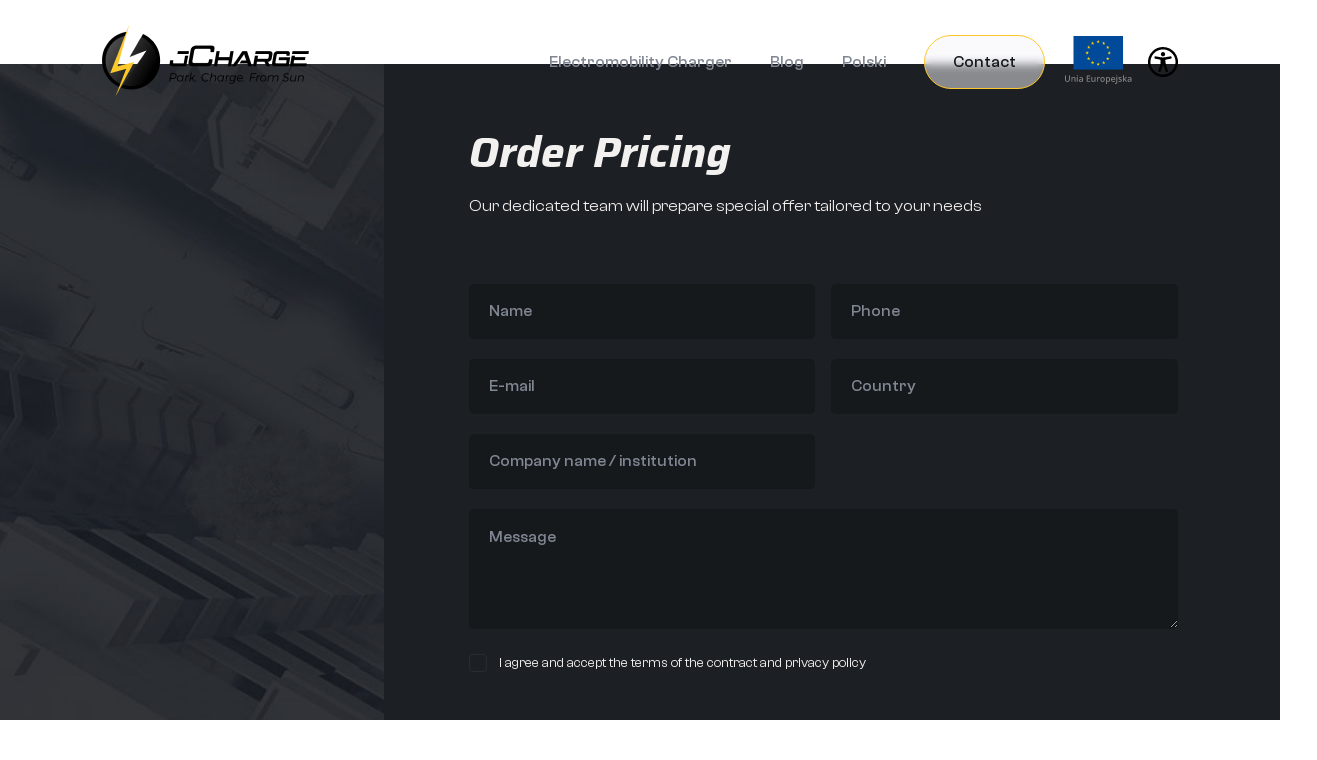

--- FILE ---
content_type: text/html; charset=UTF-8
request_url: https://jcharge.eu/solution/15-minute-cities/
body_size: 8465
content:
	<!doctype html>
<!--[if lt IE 7]>
<html class="no-js ie ie6 lt-ie9 lt-ie8 lt-ie7" lang="en-US"> <![endif]-->
<!--[if IE 7]>
<html class="no-js ie ie7 lt-ie9 lt-ie8" lang="en-US"> <![endif]-->
<!--[if IE 8]>
<html class="no-js ie ie8 lt-ie9" lang="en-US"> <![endif]-->
<!--[if gt IE 8]><!-->
<html class="no-js" lang="en-US"> <!--<![endif]-->
<head>
    <meta charset="UTF-8"/>
    <title>
                    15 minute cities - jCharge - jCharge
            </title>
    <meta name="description" content="">
    <meta http-equiv="Content-Type" content="text/html; charset=UTF-8"/>
    <meta http-equiv="X-UA-Compatible" content="IE=edge">
    <link rel="pingback" href="https://jcharge.eu/xmlrpc.php"/>
    <meta name="theme-color" content="#ffffff">
    <meta name="viewport" content="user-scalable=no, width=device-width, initial-scale=1.0" />
    <meta name="apple-mobile-web-app-capable" content="yes" />
    <meta name='robots' content='index, follow, max-image-preview:large, max-snippet:-1, max-video-preview:-1' />

<!-- Google Tag Manager for WordPress by gtm4wp.com -->
<script data-cfasync="false" data-pagespeed-no-defer>
	var gtm4wp_datalayer_name = "dataLayer";
	var dataLayer = dataLayer || [];
</script>
<!-- End Google Tag Manager for WordPress by gtm4wp.com -->
	<!-- This site is optimized with the Yoast SEO plugin v21.5 - https://yoast.com/wordpress/plugins/seo/ -->
	<link rel="canonical" href="https://jcharge.eu/solution/15-minute-cities/" />
	<meta property="og:locale" content="en_US" />
	<meta property="og:type" content="article" />
	<meta property="og:title" content="15 minute cities - jCharge" />
	<meta property="og:description" content="Easy and quick access to the most important places in the city." />
	<meta property="og:url" content="https://jcharge.eu/solution/15-minute-cities/" />
	<meta property="og:site_name" content="jCharge" />
	<meta property="article:modified_time" content="2023-08-01T17:19:56+00:00" />
	<meta property="og:image" content="https://jcharge.eu/wp-content/uploads/2023/06/Mask-group-9.png" />
	<meta property="og:image:width" content="1220" />
	<meta property="og:image:height" content="888" />
	<meta property="og:image:type" content="image/png" />
	<meta name="twitter:card" content="summary_large_image" />
	<script type="application/ld+json" class="yoast-schema-graph">{"@context":"https://schema.org","@graph":[{"@type":"WebPage","@id":"https://jcharge.eu/solution/15-minute-cities/","url":"https://jcharge.eu/solution/15-minute-cities/","name":"15 minute cities - jCharge","isPartOf":{"@id":"https://jcharge.eu/#website"},"primaryImageOfPage":{"@id":"https://jcharge.eu/solution/15-minute-cities/#primaryimage"},"image":{"@id":"https://jcharge.eu/solution/15-minute-cities/#primaryimage"},"thumbnailUrl":"https://jcharge.eu/wp-content/uploads/2023/06/Mask-group-9.png","datePublished":"2023-06-27T08:09:00+00:00","dateModified":"2023-08-01T17:19:56+00:00","breadcrumb":{"@id":"https://jcharge.eu/solution/15-minute-cities/#breadcrumb"},"inLanguage":"en-US","potentialAction":[{"@type":"ReadAction","target":["https://jcharge.eu/solution/15-minute-cities/"]}]},{"@type":"ImageObject","inLanguage":"en-US","@id":"https://jcharge.eu/solution/15-minute-cities/#primaryimage","url":"https://jcharge.eu/wp-content/uploads/2023/06/Mask-group-9.png","contentUrl":"https://jcharge.eu/wp-content/uploads/2023/06/Mask-group-9.png","width":1220,"height":888},{"@type":"BreadcrumbList","@id":"https://jcharge.eu/solution/15-minute-cities/#breadcrumb","itemListElement":[{"@type":"ListItem","position":1,"name":"Home","item":"https://jcharge.eu/"},{"@type":"ListItem","position":2,"name":"Solutions","item":"https://jcharge.eu/solution/"},{"@type":"ListItem","position":3,"name":"15 minute cities"}]},{"@type":"WebSite","@id":"https://jcharge.eu/#website","url":"https://jcharge.eu/","name":"jCharge","description":"","potentialAction":[{"@type":"SearchAction","target":{"@type":"EntryPoint","urlTemplate":"https://jcharge.eu/?s={search_term_string}"},"query-input":"required name=search_term_string"}],"inLanguage":"en-US"}]}</script>
	<!-- / Yoast SEO plugin. -->


<link rel="alternate" title="oEmbed (JSON)" type="application/json+oembed" href="https://jcharge.eu/wp-json/oembed/1.0/embed?url=https%3A%2F%2Fjcharge.eu%2Fsolution%2F15-minute-cities%2F" />
<link rel="alternate" title="oEmbed (XML)" type="text/xml+oembed" href="https://jcharge.eu/wp-json/oembed/1.0/embed?url=https%3A%2F%2Fjcharge.eu%2Fsolution%2F15-minute-cities%2F&#038;format=xml" />
<style id='wp-img-auto-sizes-contain-inline-css' type='text/css'>
img:is([sizes=auto i],[sizes^="auto," i]){contain-intrinsic-size:3000px 1500px}
/*# sourceURL=wp-img-auto-sizes-contain-inline-css */
</style>
<style id='classic-theme-styles-inline-css' type='text/css'>
/*! This file is auto-generated */
.wp-block-button__link{color:#fff;background-color:#32373c;border-radius:9999px;box-shadow:none;text-decoration:none;padding:calc(.667em + 2px) calc(1.333em + 2px);font-size:1.125em}.wp-block-file__button{background:#32373c;color:#fff;text-decoration:none}
/*# sourceURL=/wp-includes/css/classic-themes.min.css */
</style>
<link rel='stylesheet' media='all' id='main_css-css' href='https://jcharge.eu/wp-content/themes/seedia/dist/main.css?ver=1.0.16' type='text/css' media='all' />
<link rel="EditURI" type="application/rsd+xml" title="RSD" href="https://jcharge.eu/xmlrpc.php?rsd" />
<link rel='shortlink' href='https://jcharge.eu/?p=144' />

<!-- Google Tag Manager for WordPress by gtm4wp.com -->
<!-- GTM Container placement set to automatic -->
<script data-cfasync="false" data-pagespeed-no-defer type="text/javascript">
	var dataLayer_content = {"pagePostType":"solution","pagePostType2":"single-solution","pagePostAuthor":"darek"};
	dataLayer.push( dataLayer_content );
</script>
<script data-cfasync="false">
(function(w,d,s,l,i){w[l]=w[l]||[];w[l].push({'gtm.start':
new Date().getTime(),event:'gtm.js'});var f=d.getElementsByTagName(s)[0],
j=d.createElement(s),dl=l!='dataLayer'?'&l='+l:'';j.async=true;j.src=
'//www.googletagmanager.com/gtm.js?id='+i+dl;f.parentNode.insertBefore(j,f);
})(window,document,'script','dataLayer','GTM-KXQRQF8');
</script>
<!-- End Google Tag Manager -->
<!-- End Google Tag Manager for WordPress by gtm4wp.com --><link rel="icon" href="https://jcharge.eu/wp-content/uploads/2023/09/cropped-Electromobility-01-32x32.png" sizes="32x32" />
<link rel="icon" href="https://jcharge.eu/wp-content/uploads/2023/09/cropped-Electromobility-01-192x192.png" sizes="192x192" />
<link rel="apple-touch-icon" href="https://jcharge.eu/wp-content/uploads/2023/09/cropped-Electromobility-01-180x180.png" />
<meta name="msapplication-TileImage" content="https://jcharge.eu/wp-content/uploads/2023/09/cropped-Electromobility-01-270x270.png" />

	<style id='global-styles-inline-css' type='text/css'>
:root{--wp--preset--aspect-ratio--square: 1;--wp--preset--aspect-ratio--4-3: 4/3;--wp--preset--aspect-ratio--3-4: 3/4;--wp--preset--aspect-ratio--3-2: 3/2;--wp--preset--aspect-ratio--2-3: 2/3;--wp--preset--aspect-ratio--16-9: 16/9;--wp--preset--aspect-ratio--9-16: 9/16;--wp--preset--color--black: #000000;--wp--preset--color--cyan-bluish-gray: #abb8c3;--wp--preset--color--white: #ffffff;--wp--preset--color--pale-pink: #f78da7;--wp--preset--color--vivid-red: #cf2e2e;--wp--preset--color--luminous-vivid-orange: #ff6900;--wp--preset--color--luminous-vivid-amber: #fcb900;--wp--preset--color--light-green-cyan: #7bdcb5;--wp--preset--color--vivid-green-cyan: #00d084;--wp--preset--color--pale-cyan-blue: #8ed1fc;--wp--preset--color--vivid-cyan-blue: #0693e3;--wp--preset--color--vivid-purple: #9b51e0;--wp--preset--gradient--vivid-cyan-blue-to-vivid-purple: linear-gradient(135deg,rgb(6,147,227) 0%,rgb(155,81,224) 100%);--wp--preset--gradient--light-green-cyan-to-vivid-green-cyan: linear-gradient(135deg,rgb(122,220,180) 0%,rgb(0,208,130) 100%);--wp--preset--gradient--luminous-vivid-amber-to-luminous-vivid-orange: linear-gradient(135deg,rgb(252,185,0) 0%,rgb(255,105,0) 100%);--wp--preset--gradient--luminous-vivid-orange-to-vivid-red: linear-gradient(135deg,rgb(255,105,0) 0%,rgb(207,46,46) 100%);--wp--preset--gradient--very-light-gray-to-cyan-bluish-gray: linear-gradient(135deg,rgb(238,238,238) 0%,rgb(169,184,195) 100%);--wp--preset--gradient--cool-to-warm-spectrum: linear-gradient(135deg,rgb(74,234,220) 0%,rgb(151,120,209) 20%,rgb(207,42,186) 40%,rgb(238,44,130) 60%,rgb(251,105,98) 80%,rgb(254,248,76) 100%);--wp--preset--gradient--blush-light-purple: linear-gradient(135deg,rgb(255,206,236) 0%,rgb(152,150,240) 100%);--wp--preset--gradient--blush-bordeaux: linear-gradient(135deg,rgb(254,205,165) 0%,rgb(254,45,45) 50%,rgb(107,0,62) 100%);--wp--preset--gradient--luminous-dusk: linear-gradient(135deg,rgb(255,203,112) 0%,rgb(199,81,192) 50%,rgb(65,88,208) 100%);--wp--preset--gradient--pale-ocean: linear-gradient(135deg,rgb(255,245,203) 0%,rgb(182,227,212) 50%,rgb(51,167,181) 100%);--wp--preset--gradient--electric-grass: linear-gradient(135deg,rgb(202,248,128) 0%,rgb(113,206,126) 100%);--wp--preset--gradient--midnight: linear-gradient(135deg,rgb(2,3,129) 0%,rgb(40,116,252) 100%);--wp--preset--font-size--small: 13px;--wp--preset--font-size--medium: 20px;--wp--preset--font-size--large: 36px;--wp--preset--font-size--x-large: 42px;--wp--preset--spacing--20: 0.44rem;--wp--preset--spacing--30: 0.67rem;--wp--preset--spacing--40: 1rem;--wp--preset--spacing--50: 1.5rem;--wp--preset--spacing--60: 2.25rem;--wp--preset--spacing--70: 3.38rem;--wp--preset--spacing--80: 5.06rem;--wp--preset--shadow--natural: 6px 6px 9px rgba(0, 0, 0, 0.2);--wp--preset--shadow--deep: 12px 12px 50px rgba(0, 0, 0, 0.4);--wp--preset--shadow--sharp: 6px 6px 0px rgba(0, 0, 0, 0.2);--wp--preset--shadow--outlined: 6px 6px 0px -3px rgb(255, 255, 255), 6px 6px rgb(0, 0, 0);--wp--preset--shadow--crisp: 6px 6px 0px rgb(0, 0, 0);}:where(.is-layout-flex){gap: 0.5em;}:where(.is-layout-grid){gap: 0.5em;}body .is-layout-flex{display: flex;}.is-layout-flex{flex-wrap: wrap;align-items: center;}.is-layout-flex > :is(*, div){margin: 0;}body .is-layout-grid{display: grid;}.is-layout-grid > :is(*, div){margin: 0;}:where(.wp-block-columns.is-layout-flex){gap: 2em;}:where(.wp-block-columns.is-layout-grid){gap: 2em;}:where(.wp-block-post-template.is-layout-flex){gap: 1.25em;}:where(.wp-block-post-template.is-layout-grid){gap: 1.25em;}.has-black-color{color: var(--wp--preset--color--black) !important;}.has-cyan-bluish-gray-color{color: var(--wp--preset--color--cyan-bluish-gray) !important;}.has-white-color{color: var(--wp--preset--color--white) !important;}.has-pale-pink-color{color: var(--wp--preset--color--pale-pink) !important;}.has-vivid-red-color{color: var(--wp--preset--color--vivid-red) !important;}.has-luminous-vivid-orange-color{color: var(--wp--preset--color--luminous-vivid-orange) !important;}.has-luminous-vivid-amber-color{color: var(--wp--preset--color--luminous-vivid-amber) !important;}.has-light-green-cyan-color{color: var(--wp--preset--color--light-green-cyan) !important;}.has-vivid-green-cyan-color{color: var(--wp--preset--color--vivid-green-cyan) !important;}.has-pale-cyan-blue-color{color: var(--wp--preset--color--pale-cyan-blue) !important;}.has-vivid-cyan-blue-color{color: var(--wp--preset--color--vivid-cyan-blue) !important;}.has-vivid-purple-color{color: var(--wp--preset--color--vivid-purple) !important;}.has-black-background-color{background-color: var(--wp--preset--color--black) !important;}.has-cyan-bluish-gray-background-color{background-color: var(--wp--preset--color--cyan-bluish-gray) !important;}.has-white-background-color{background-color: var(--wp--preset--color--white) !important;}.has-pale-pink-background-color{background-color: var(--wp--preset--color--pale-pink) !important;}.has-vivid-red-background-color{background-color: var(--wp--preset--color--vivid-red) !important;}.has-luminous-vivid-orange-background-color{background-color: var(--wp--preset--color--luminous-vivid-orange) !important;}.has-luminous-vivid-amber-background-color{background-color: var(--wp--preset--color--luminous-vivid-amber) !important;}.has-light-green-cyan-background-color{background-color: var(--wp--preset--color--light-green-cyan) !important;}.has-vivid-green-cyan-background-color{background-color: var(--wp--preset--color--vivid-green-cyan) !important;}.has-pale-cyan-blue-background-color{background-color: var(--wp--preset--color--pale-cyan-blue) !important;}.has-vivid-cyan-blue-background-color{background-color: var(--wp--preset--color--vivid-cyan-blue) !important;}.has-vivid-purple-background-color{background-color: var(--wp--preset--color--vivid-purple) !important;}.has-black-border-color{border-color: var(--wp--preset--color--black) !important;}.has-cyan-bluish-gray-border-color{border-color: var(--wp--preset--color--cyan-bluish-gray) !important;}.has-white-border-color{border-color: var(--wp--preset--color--white) !important;}.has-pale-pink-border-color{border-color: var(--wp--preset--color--pale-pink) !important;}.has-vivid-red-border-color{border-color: var(--wp--preset--color--vivid-red) !important;}.has-luminous-vivid-orange-border-color{border-color: var(--wp--preset--color--luminous-vivid-orange) !important;}.has-luminous-vivid-amber-border-color{border-color: var(--wp--preset--color--luminous-vivid-amber) !important;}.has-light-green-cyan-border-color{border-color: var(--wp--preset--color--light-green-cyan) !important;}.has-vivid-green-cyan-border-color{border-color: var(--wp--preset--color--vivid-green-cyan) !important;}.has-pale-cyan-blue-border-color{border-color: var(--wp--preset--color--pale-cyan-blue) !important;}.has-vivid-cyan-blue-border-color{border-color: var(--wp--preset--color--vivid-cyan-blue) !important;}.has-vivid-purple-border-color{border-color: var(--wp--preset--color--vivid-purple) !important;}.has-vivid-cyan-blue-to-vivid-purple-gradient-background{background: var(--wp--preset--gradient--vivid-cyan-blue-to-vivid-purple) !important;}.has-light-green-cyan-to-vivid-green-cyan-gradient-background{background: var(--wp--preset--gradient--light-green-cyan-to-vivid-green-cyan) !important;}.has-luminous-vivid-amber-to-luminous-vivid-orange-gradient-background{background: var(--wp--preset--gradient--luminous-vivid-amber-to-luminous-vivid-orange) !important;}.has-luminous-vivid-orange-to-vivid-red-gradient-background{background: var(--wp--preset--gradient--luminous-vivid-orange-to-vivid-red) !important;}.has-very-light-gray-to-cyan-bluish-gray-gradient-background{background: var(--wp--preset--gradient--very-light-gray-to-cyan-bluish-gray) !important;}.has-cool-to-warm-spectrum-gradient-background{background: var(--wp--preset--gradient--cool-to-warm-spectrum) !important;}.has-blush-light-purple-gradient-background{background: var(--wp--preset--gradient--blush-light-purple) !important;}.has-blush-bordeaux-gradient-background{background: var(--wp--preset--gradient--blush-bordeaux) !important;}.has-luminous-dusk-gradient-background{background: var(--wp--preset--gradient--luminous-dusk) !important;}.has-pale-ocean-gradient-background{background: var(--wp--preset--gradient--pale-ocean) !important;}.has-electric-grass-gradient-background{background: var(--wp--preset--gradient--electric-grass) !important;}.has-midnight-gradient-background{background: var(--wp--preset--gradient--midnight) !important;}.has-small-font-size{font-size: var(--wp--preset--font-size--small) !important;}.has-medium-font-size{font-size: var(--wp--preset--font-size--medium) !important;}.has-large-font-size{font-size: var(--wp--preset--font-size--large) !important;}.has-x-large-font-size{font-size: var(--wp--preset--font-size--x-large) !important;}
/*# sourceURL=global-styles-inline-css */
</style>
</head><body class="wp-singular solution-template-default single single-solution postid-144 wp-theme-seedia scroll-container" data-template="base.twig">
<div class="menu-mobile js-menu-mobile dark">
	<div class="menu-mobile-header w-100 d-flex justify-content-between align-items-center">
		<div class="">
			<div class="header-logo">
				<a href="https://jcharge.eu" title="seedia">
					<img src="https://jcharge.eu/wp-content/uploads/2023/09/jchargelogo.png" alt="Seedia" class="img-fluid logo">
				</a>
			</div>
		</div>
		<div>
			<svg class="js-click-close-menu" xmlns="http://www.w3.org/2000/svg" width="22" height="22" viewbox="0 0 22 22" fill="none">
				<path d="M21 21.2356L1 1" stroke="#FDC829" stroke-width="1.5" stroke-linecap="round"/>
				<path d="M10.2456 11.7544L1 21" stroke="#FDC829" stroke-width="1.5" stroke-linecap="round" stroke-linejoin="round"/>
				<path d="M13.6404 8.35962L21 1" stroke="#FDC829" stroke-width="1.5" stroke-linecap="round" stroke-linejoin="round"/>
			</svg>
		</div>
	</div>
	<div class="menu-mobile-wrap">
		<ul class="menu-mobile-list">
							<li class="menu-mobile-item menu-item menu-item-type-post_type menu-item-object-page menu-item-426">
											<a href="https://jcharge.eu/pl/home/" class="menu-mobile-link">Electromobility Charger</a>
					
				</li>
							<li class="menu-mobile-item menu-item menu-item-type-post_type menu-item-object-page menu-item-352">
											<a href="https://jcharge.eu/blog/" class="menu-mobile-link">Blog</a>
					
				</li>
							<li class="menu-mobile-item lang-item lang-item-11 lang-item-pl no-translation lang-item-first menu-item menu-item-type-custom menu-item-object-custom menu-item-421-pl">
											<a href="https://jcharge.eu/pl/home/" class="menu-mobile-link">Polski</a>
					
				</li>
										<div class="d-flex justify-content-center pt-2">
					            <a href="#contact"
           class="button " target=""
           title="Contact">Contact</a>
    				</div>
					</ul>
	</div>
</div>
<header id="header" class="header light">
	<div class="container">
		<div class="row justify-content-between align-items-center px-mobile-main">
			<div class="col-9 col-xl-3">
				<div class="header-logo">
					<a href="https://jcharge.eu" title="seedia">
						<img src="https://jcharge.eu/wp-content/uploads/2023/09/jchargelogo.png" alt="Seedia" class="img-fluid logo">
					</a>
				</div>
			</div>
			<div class="col-xl-9 d-none d-xl-flex align-items-center justify-content-end">
					<nav class="menu ">
		<ul class="d-flex align-items-center">
							<li class="d-none d-xl-block menu-item menu-item menu-item-type-post_type menu-item-object-page menu-item-426 font--medium">
					<a href="https://jcharge.eu/pl/home/" class="link menu-link">Electromobility Charger</a>
									</li>
							<li class="d-none d-xl-block menu-item menu-item menu-item-type-post_type menu-item-object-page menu-item-352 font--medium">
					<a href="https://jcharge.eu/blog/" class="link menu-link">Blog</a>
									</li>
							<li class="d-none d-xl-block menu-item lang-item lang-item-11 lang-item-pl no-translation lang-item-first menu-item menu-item-type-custom menu-item-object-custom menu-item-421-pl font--medium">
					<a href="https://jcharge.eu/pl/home/" class="link menu-link">Polski</a>
									</li>
					</ul>
	</nav>
									<div class="d-none d-xl-block">
						            <a href="#contact"
           class="button " target=""
           title="Contact">Contact</a>
    					</div>
								<a href="https://jcharge.eu/pl/informacja-o-realizacji-projektu-strony-internetowej/"><img class="flag-ue" src="https://jcharge.eu/wp-content/themes/seedia/dist/images/eu-flag.svg"></a>
									<div class="element-contrast js-click-contrast ms-3">
						<svg style="width: 30px;" id="Layer_1" data-name="Layer 1" xmlns="http://www.w3.org/2000/svg" viewBox="0 0 122.88 122.88"><title>accessibility</title><path d="M61.44,0A61.46,61.46,0,1,1,18,18,61.21,61.21,0,0,1,61.44,0Zm-.39,74.18L52.1,98.91a4.94,4.94,0,0,1-2.58,2.83A5,5,0,0,1,42.7,95.5l6.24-17.28a26.3,26.3,0,0,0,1.17-4,40.64,40.64,0,0,0,.54-4.18c.24-2.53.41-5.27.54-7.9s.22-5.18.29-7.29c.09-2.63-.62-2.8-2.73-3.3l-.44-.1-18-3.39A5,5,0,0,1,27.08,46a5,5,0,0,1,5.05-7.74l19.34,3.63c.77.07,1.52.16,2.31.25a57.64,57.64,0,0,0,7.18.53A81.13,81.13,0,0,0,69.9,42c.9-.1,1.75-.21,2.6-.29l18.25-3.42A5,5,0,0,1,94.5,39a5,5,0,0,1,1.3,7,5,5,0,0,1-3.21,2.09L75.15,51.37c-.58.13-1.1.22-1.56.29-1.82.31-2.72.47-2.61,3.06.08,1.89.31,4.15.61,6.51.35,2.77.81,5.71,1.29,8.4.31,1.77.6,3.19,1,4.55s.79,2.75,1.39,4.42l6.11,16.9a5,5,0,0,1-6.82,6.24,4.94,4.94,0,0,1-2.58-2.83L63,74.23,62,72.4l-1,1.78Zm.39-53.52a8.83,8.83,0,1,1-6.24,2.59,8.79,8.79,0,0,1,6.24-2.59Zm36.35,4.43a51.42,51.42,0,1,0,15,36.35,51.27,51.27,0,0,0-15-36.35Z"/></svg>					
					</div>
							</div>
			
			<div class="d-flex justify-content-end d-xl-none col-3">
				<svg class="js-click-hamburger hamburger d-block d-xl-none" xmlns="http://www.w3.org/2000/svg" width="22" height="22" viewbox="0 0 22 22" fill="none">
					<path d="M21 11L1 11" stroke="#1C1F23" stroke-width="1.5" stroke-linecap="round"/>
					<path d="M21 1L5 1" stroke="#1C1F23" stroke-width="1.5" stroke-linecap="round" stroke-linejoin="round"/>
					<path d="M20.9993 21L1 21" stroke="#1C1F23" stroke-width="1.5" stroke-linecap="round" stroke-linejoin="round"/>
				</svg>
				<a href="https://jcharge.eu/pl/informacja-o-realizacji-projektu-strony-internetowej/"><img class="flag-ue" src="https://jcharge.eu/wp-content/themes/seedia/dist/images/eu-flag.svg"></a>
									<div class="element-contrast js-click-contrast ms-2">
						<svg style="width: 20px;" id="Layer_1" data-name="Layer 1" xmlns="http://www.w3.org/2000/svg" viewBox="0 0 122.88 122.88"><title>accessibility</title><path d="M61.44,0A61.46,61.46,0,1,1,18,18,61.21,61.21,0,0,1,61.44,0Zm-.39,74.18L52.1,98.91a4.94,4.94,0,0,1-2.58,2.83A5,5,0,0,1,42.7,95.5l6.24-17.28a26.3,26.3,0,0,0,1.17-4,40.64,40.64,0,0,0,.54-4.18c.24-2.53.41-5.27.54-7.9s.22-5.18.29-7.29c.09-2.63-.62-2.8-2.73-3.3l-.44-.1-18-3.39A5,5,0,0,1,27.08,46a5,5,0,0,1,5.05-7.74l19.34,3.63c.77.07,1.52.16,2.31.25a57.64,57.64,0,0,0,7.18.53A81.13,81.13,0,0,0,69.9,42c.9-.1,1.75-.21,2.6-.29l18.25-3.42A5,5,0,0,1,94.5,39a5,5,0,0,1,1.3,7,5,5,0,0,1-3.21,2.09L75.15,51.37c-.58.13-1.1.22-1.56.29-1.82.31-2.72.47-2.61,3.06.08,1.89.31,4.15.61,6.51.35,2.77.81,5.71,1.29,8.4.31,1.77.6,3.19,1,4.55s.79,2.75,1.39,4.42l6.11,16.9a5,5,0,0,1-6.82,6.24,4.94,4.94,0,0,1-2.58-2.83L63,74.23,62,72.4l-1,1.78Zm.39-53.52a8.83,8.83,0,1,1-6.24,2.59,8.79,8.79,0,0,1,6.24-2.59Zm36.35,4.43a51.42,51.42,0,1,0,15,36.35,51.27,51.27,0,0,0-15-36.35Z"/></svg>					
						</div>
							</div>
		</div>
	</div>
	</header>
    	<footer id="footer" class="footer pt-64">
		<div id="contact" class="footer-contact dark position-relative">
		<img class="footer-contact-image d-none d-lg-block text-animation-side text-animation-side-left" src="https://jcharge.eu/wp-content/themes/seedia/dist/images/contactImage.png" alt="buildings">
		<div class="container position-relative">
			<div class="row px-mobile-main">
				<div class="offset-lg-4 col-lg-8 pt-64 pb-74 pt-mobile-0">
					<h4 class="title title-big-mobile text-animation">Order Pricing</h4>
					<div class="text-5 pt-16 footer-contact-text clash-display text-animation">Our dedicated team will prepare special offer tailored to your needs
</div>
					<form id="sendContactForm" class="form pt-64 js-send-form">
						<div class="form-row d-flex flex-wrap">
							<div class="col-12 col-lg-6 pe-lg-2 mb-mobile-20 text-animation">
								<input type="text" name="name" placeholder="Name" class="form-input" required>
							</div>
							<div class="col-12 col-lg-6 ps-lg-2 text-animation">
								<input type="text" name="phone" placeholder="Phone" class="form-input" required>
							</div>
						</div>
						<div class="form-row d-flex flex-wrap text-animation">
							<div class="col-12 col-lg-6 pe-lg-2 mb-mobile-20 ">
								<input type="email" name="email" placeholder="E-mail" class="form-input" required>
							</div>
							<div class="col-12 col-lg-6 ps-lg-2 text-animation">
								<input type="text" name="country" placeholder="Country" class="form-input" required>
							</div>
						</div>
						<div class="form-row d-flex flex-wrap text-animation">
							<div class="col-12 col-lg-6 pe-lg-2">
								<input type="text" name="company" placeholder="Company name / institution" class="form-input">
							</div>
						</div>
						<div class="form-row text-animation">
							<div class="col-12">
								<textarea placeholder="Message" name="message" class="form-input form-textarea"></textarea>
							</div>
						</div>
						<div class="form-row text-animation">
							<div class="col-12">
								<div class="checkbox">
									<input id="contactRule" type="checkbox" name="rule" class="">
									<label for="contactRule" class="text-4"><p>I agree and accept the terms of the contract and privacy policy</p>
</label>
								</div>
							</div>
						</div>
						<div class="form-row text-animation">
							<div class="col-12 pt-2">
								<input id="submitButton" type="submit" class="button button-green" value="Send enquiry">
							</div>
						</div>
						<h4 id="responseForm" class="title-3"></h4>
						<div class="text-3 read-more-content pt-4">
							<div class="read-more-content-overlay"></div>
							<p><strong>Information clause from Article 13 of the RODO</strong><br />
Pursuant to Article 13(1) and (2) of Regulation (EU) 2016/679 of the European Parliament and of the Council of 27 April 2016 on the protection of natural persons with regard to the processing of personal data and on the free movement of such data, and repealing Directive 95/46/EC (General Data Protection Regulation) (Official Journal of the EU L 119 of 04.05.2016, p. 1), hereinafter “RODO”.</p>

						</div>
					</form>

				</div>
			</div>
			<div class="dec-green"></div>
			<div class="dec-white"></div>
		</div>

	</div>
	<div class="footer-persons dark pt-40 pb-40">
		<div class="container">
			<div class="row px-mobile-main">
									<div class="col-md-4 mb-4 pb-2 pb-lg-0 mb-lg-0 text-animation" data-delay="0.2">
						<div class="person">
	<div class="person-image">
		                                        <picture class="">
                        <source srcset="https://jcharge.eu/wp-content/uploads/2023/06/racicki.webp" type="image/webp">
            <source srcset="https://jcharge.eu/wp-content/uploads/2023/06/racicki.jpg" type="image/jpeg">
            <img class="img-fluid d-block img-fluid" src="https://jcharge.eu/wp-content/uploads/2023/06/racicki.png" alt="" loading="lazy">
        </picture>
    		<div class="person-image-overlay"></div>
		<div class="person-desc">
			<span class="subtitle d-block color-gray2">marketinG</span>
			<span class="d-block text-1 font--medium pt-12">Artur Racicki</span>
			<span class="d-block text-4 font--medium color-gray2">For contact use the contact form above</span>
		</div>
	</div>
</div>
					</div>
									<div class="col-md-4 mb-4 pb-2 pb-lg-0 mb-lg-0 text-animation" data-delay="0.4">
						<div class="person">
	<div class="person-image">
		                                        <picture class="">
                        <source srcset="https://jcharge.eu/wp-content/uploads/2023/06/Madej.webp" type="image/webp">
            <source srcset="https://jcharge.eu/wp-content/uploads/2023/06/Madej.jpg" type="image/jpeg">
            <img class="img-fluid d-block img-fluid" src="https://jcharge.eu/wp-content/uploads/2023/06/Madej.png" alt="" loading="lazy">
        </picture>
    		<div class="person-image-overlay"></div>
		<div class="person-desc">
			<span class="subtitle d-block color-gray2">Sales</span>
			<span class="d-block text-1 font--medium pt-12">Jakub Madej</span>
			<span class="d-block text-4 font--medium color-gray2">For contact use the contact form above</span>
		</div>
	</div>
</div>
					</div>
									<div class="col-md-4 mb-4 pb-2 pb-lg-0 mb-lg-0 text-animation" data-delay="0.6">
						<div class="person">
	<div class="person-image">
		                                        <picture class="">
                        <source srcset="https://jcharge.eu/wp-content/uploads/2023/06/Kasia.webp" type="image/webp">
            <source srcset="https://jcharge.eu/wp-content/uploads/2023/06/Kasia.jpg" type="image/jpeg">
            <img class="img-fluid d-block img-fluid" src="https://jcharge.eu/wp-content/uploads/2023/06/Kasia.jpeg" alt="" loading="lazy">
        </picture>
    		<div class="person-image-overlay"></div>
		<div class="person-desc">
			<span class="subtitle d-block color-gray2">Office</span>
			<span class="d-block text-1 font--medium pt-12">Katarzyna Karcz</span>
			<span class="d-block text-4 font--medium color-gray2">For contact use the contact form above</span>
		</div>
	</div>
</div>
					</div>
							</div>
		</div>
	</div>
	<div class="footer-main background-grayLigh pt-74 text-animation">
		<div class="container">
			<div class="row justify-content-between px-mobile-main">
				<div class="col-12 col-md-4">
					<a href="https://jcharge.eu" class="d-block text-start"><img src="https://jcharge.eu/wp-content/uploads/2023/09/jchargelogo.png" alt="Seedia" class="img-fluid logo"></a>
				</div>
				<div class="col-12 do-block d-lg-none pt-30 pb-20">
					<div class="footer-text text-3">
						<p><em>Jcharge sp. z o.o.</em>,<br />
ul. Karola Olszewskiego 6,<br />
25-663 Kielce</p>

					</div>
				</div>
				<div class="col-md-8 d-flex justify-content-lg-end align-content-center">
											<a href="https://facebook.com" target="_blank" title="facebook" rel="nofollow" class="me-4 social-item">
							<svg xmlns="http://www.w3.org/2000/svg" width="42" height="43" viewbox="0 0 42 43" fill="none">
								<path class="social-circle" d="M21 42C9.81623 42 0.75 32.9338 0.75 21.75C0.75 10.5662 9.81623 1.5 21 1.5C32.1838 1.5 41.25 10.5662 41.25 21.75C41.25 32.9338 32.1838 42 21 42Z" stroke="#FDC829" stroke-width="1.5"/>
								<path class="social-icon" fill-rule="evenodd" clip-rule="evenodd" d="M29 21.75C29 17.35 25.4 13.75 21 13.75C16.6 13.75 13 17.35 13 21.75C13 25.75 15.9 29.05 19.7 29.65V24.05H17.7V21.75H19.7V19.95C19.7 17.95 20.9 16.85 22.7 16.85C23.6 16.85 24.5 17.05 24.5 17.05V19.05H23.5C22.5 19.05 22.2 19.65 22.2 20.25V21.75H24.4L24 24.05H22.1V29.75C26.1 29.15 29 25.75 29 21.75Z" fill="#1C1F23"/>
							</svg>
						</a>
																<a href="https://twitter.com/hashtag/seedia" target="_blank" title="facebook" rel="nofollow" class="me-4 social-item">
							<svg xmlns="http://www.w3.org/2000/svg" width="42" height="43" viewbox="0 0 42 43" fill="none">
								<path class="social-circle" d="M21 42C9.81623 42 0.75 32.9338 0.75 21.75C0.75 10.5662 9.81623 1.5 21 1.5C32.1838 1.5 41.25 10.5662 41.25 21.75C41.25 32.9338 32.1838 42 21 42Z" stroke="#FDC829" stroke-width="1.5"/>
								<path class="social-icon" d="M29.6155 16.3654C28.9694 16.6885 28.3232 16.7962 27.5694 16.9038C28.3232 16.4731 28.8617 15.8269 29.0771 14.9654C28.4309 15.3962 27.6771 15.6115 26.8155 15.8269C26.1694 15.1808 25.2002 14.75 24.2309 14.75C21.9694 14.75 20.2463 16.9038 20.7848 19.0577C17.8771 18.95 15.2925 17.55 13.4617 15.3962C12.4925 17.0115 13.0309 19.0577 14.5386 20.1346C14.0002 20.1346 13.4617 19.9192 12.9232 19.7038C12.9232 21.3192 14.1078 22.8269 15.7232 23.2577C15.1848 23.3654 14.6463 23.4731 14.1078 23.3654C14.5386 24.7654 15.8309 25.8423 17.4463 25.8423C16.154 26.8115 14.2155 27.35 12.3848 27.1346C14.0002 28.1038 15.8309 28.75 17.7694 28.75C24.3386 28.75 28.0002 23.2577 27.7848 18.1962C28.5386 17.7654 29.1848 17.1192 29.6155 16.3654Z" fill="#1C1F23"/>
							</svg>
						</a>
																<a href="https://linkedin.com" target="_blank" title="instagram" rel="nofollow" class="me-4 social-item">
							<svg xmlns="http://www.w3.org/2000/svg" width="42" height="43" viewbox="0 0 42 43" fill="none">
								<path class="social-circle" d="M21 42C9.81623 42 0.75 32.9338 0.75 21.75C0.75 10.5662 9.81623 1.5 21 1.5C32.1838 1.5 41.25 10.5662 41.25 21.75C41.25 32.9338 32.1838 42 21 42Z" stroke="#FDC829" stroke-width="1.5"/>
								<path class="social-icon" d="M17.15 28.75H14.175V19.3875H17.15V28.75ZM15.6625 18.075C14.7 18.075 14 17.375 14 16.4125C14 15.45 14.7875 14.75 15.6625 14.75C16.625 14.75 17.325 15.45 17.325 16.4125C17.325 17.375 16.625 18.075 15.6625 18.075ZM28 28.75H25.025V23.675C25.025 22.1875 24.4125 21.75 23.5375 21.75C22.6625 21.75 21.7875 22.45 21.7875 23.7625V28.75H18.8125V19.3875H21.6125V20.7C21.875 20.0875 22.925 19.125 24.4125 19.125C26.075 19.125 27.825 20.0875 27.825 22.975V28.75H28Z" fill="#1C1F23"/>
							</svg>
						</a>
																<a href="https://youtube.com" target="_blank" title="instagram" rel="nofollow" class="social-item">
							<svg xmlns="http://www.w3.org/2000/svg" width="42" height="43" viewbox="0 0 42 43" fill="none">
								<path class="social-circle" d="M21 42C9.81623 42 0.75 32.9338 0.75 21.75C0.75 10.5662 9.81623 1.5 21 1.5C32.1838 1.5 41.25 10.5662 41.25 21.75C41.25 32.9338 32.1838 42 21 42Z" stroke="#FDC829" stroke-width="1.5"/>
								<path class="social-icon" d="M28.6 17.8504C28.4 17.1504 27.9 16.6504 27.2 16.4504C26 16.1504 20.9 16.1504 20.9 16.1504C20.9 16.1504 15.9 16.1504 14.6 16.4504C13.9 16.6504 13.4 17.1504 13.2 17.8504C13 19.1504 13 21.7504 13 21.7504C13 21.7504 13 24.3504 13.3 25.6504C13.5 26.3504 14 26.8504 14.7 27.0504C15.9 27.3504 21 27.3504 21 27.3504C21 27.3504 26 27.3504 27.3 27.0504C28 26.8504 28.5 26.3504 28.7 25.6504C29 24.3504 29 21.7504 29 21.7504C29 21.7504 29 19.1504 28.6 17.8504ZM19.4 24.1504V19.3504L23.6 21.7504L19.4 24.1504Z" fill="#1C1F23"/>
							</svg>
						</a>
									</div>
			</div>
			<div class="row footer-middle  px-mobile-main">
				<div class="col-12 col-lg-6 d-none d-lg-block">
					<div class="footer-text text-3">
						<p><em>Jcharge sp. z o.o.</em>,<br />
ul. Karola Olszewskiego 6,<br />
25-663 Kielce</p>

					</div>
				</div>
			</div>
			<div class="row justify-content-between align-items-center footer-bottom pt-40 pb-32  px-mobile-main">
				<div class="d-flex flex-wrap col-12 col-lg-6">
					<div class="text-4 footer-text me-4 me-md-5 color-gray2">
						Copyright © 2025 by jCharge. All rights reserved
					</div>
					<div class="text-4 footer-text mt-2 mt-sm-0">
						            <a href="https://jcharge.eu/privacy-policy-of-jcharge-sp-z-o-o/"
           class="link " target=""
           title="Privacy Policy">Privacy Policy</a>
    					</div>
				</div>
				<div class="col-12 col-lg-6 d-flex justify-content-lg-end align-items-center mt-3 mt-lg-0">
					<span class="text-4 me-2 color-gray2">Crafted by</span>
					<a href="https://gnco.studio" class="d-block text-center text-md-start"><img src="https://jcharge.eu/wp-content/themes/seedia/dist/images/gco.svg" alt="g&co logo" class="img-fluid "></a>
				</div>
			</div>
			<div id="ue" class="row px-mobile-main footer-bottom-unia">
				<div class="col-12  d-flex flex-column justify-content-center align-items-center text-center">
					<p>&nbsp;</p>
<p>&nbsp;</p>

				</div>
			</div>
		</div>

	</div>
</footer>
	<script type="speculationrules">
{"prefetch":[{"source":"document","where":{"and":[{"href_matches":"/*"},{"not":{"href_matches":["/wp-*.php","/wp-admin/*","/wp-content/uploads/*","/wp-content/*","/wp-content/plugins/*","/wp-content/themes/seedia/*","/*\\?(.+)"]}},{"not":{"selector_matches":"a[rel~=\"nofollow\"]"}},{"not":{"selector_matches":".no-prefetch, .no-prefetch a"}}]},"eagerness":"conservative"}]}
</script>
<script type="text/javascript" id="my_custom_js-js-extra">
/* <![CDATA[ */
var dynamic_scripts = {"theme_url":"https://jcharge.eu/wp-content/themes/seedia","ajax":"https://jcharge.eu/wp-admin/admin-ajax.php"};
//# sourceURL=my_custom_js-js-extra
/* ]]> */
</script>
<script type="text/javascript" defer="defer" src="https://jcharge.eu/wp-content/themes/seedia/dist/main.js?ver=1.0.16" id="my_custom_js-js"></script>

</body></html>


--- FILE ---
content_type: text/css
request_url: https://jcharge.eu/wp-content/themes/seedia/dist/main.css?ver=1.0.16
body_size: 26182
content:
:root{--bs-blue:#0d6efd;--bs-indigo:#6610f2;--bs-purple:#6f42c1;--bs-pink:#d63384;--bs-red:#dc3545;--bs-orange:#fd7e14;--bs-yellow:#ffc107;--bs-green:#198754;--bs-teal:#20c997;--bs-cyan:#0dcaf0;--bs-black:#000;--bs-white:#fff;--bs-gray:#6c757d;--bs-gray-dark:#343a40;--bs-gray-100:#f8f9fa;--bs-gray-200:#e9ecef;--bs-gray-300:#dee2e6;--bs-gray-400:#ced4da;--bs-gray-500:#adb5bd;--bs-gray-600:#6c757d;--bs-gray-700:#495057;--bs-gray-800:#343a40;--bs-gray-900:#212529;--bs-primary:#0d6efd;--bs-secondary:#6c757d;--bs-success:#198754;--bs-info:#0dcaf0;--bs-warning:#ffc107;--bs-danger:#dc3545;--bs-light:#f8f9fa;--bs-dark:#212529;--bs-primary-rgb:13,110,253;--bs-secondary-rgb:108,117,125;--bs-success-rgb:25,135,84;--bs-info-rgb:13,202,240;--bs-warning-rgb:255,193,7;--bs-danger-rgb:220,53,69;--bs-light-rgb:248,249,250;--bs-dark-rgb:33,37,41;--bs-white-rgb:255,255,255;--bs-black-rgb:0,0,0;--bs-body-color-rgb:33,37,41;--bs-body-bg-rgb:255,255,255;--bs-font-sans-serif:system-ui,-apple-system,"Segoe UI",Roboto,"Helvetica Neue","Noto Sans","Liberation Sans",Arial,sans-serif,"Apple Color Emoji","Segoe UI Emoji","Segoe UI Symbol","Noto Color Emoji";--bs-font-monospace:SFMono-Regular,Menlo,Monaco,Consolas,"Liberation Mono","Courier New",monospace;--bs-gradient:linear-gradient(180deg,hsla(0,0%,100%,0.15),hsla(0,0%,100%,0));--bs-body-font-family:var(--bs-font-sans-serif);--bs-body-font-size:1rem;--bs-body-font-weight:400;--bs-body-line-height:1.5;--bs-body-color:#212529;--bs-body-bg:#fff;--bs-border-width:1px;--bs-border-style:solid;--bs-border-color:#dee2e6;--bs-border-color-translucent:rgba(0,0,0,0.175);--bs-border-radius:.375rem;--bs-border-radius-sm:.25rem;--bs-border-radius-lg:.5rem;--bs-border-radius-xl:1rem;--bs-border-radius-2xl:2rem;--bs-border-radius-pill:50rem;--bs-link-color:#0d6efd;--bs-link-hover-color:#0a58ca;--bs-code-color:#d63384;--bs-highlight-bg:#fff3cd}.align-baseline{vertical-align:baseline!important}.align-top{vertical-align:top!important}.align-middle{vertical-align:middle!important}.align-bottom{vertical-align:bottom!important}.align-text-bottom{vertical-align:text-bottom!important}.align-text-top{vertical-align:text-top!important}.float-start{float:left!important}.float-end{float:right!important}.float-none{float:none!important}.opacity-0{opacity:0!important}.opacity-25{opacity:.25!important}.opacity-50{opacity:.5!important}.opacity-75{opacity:.75!important}.opacity-100{opacity:1!important}.overflow-auto{overflow:auto!important}.overflow-hidden{overflow:hidden!important}.overflow-visible{overflow:visible!important}.overflow-scroll{overflow:scroll!important}.d-inline{display:inline!important}.d-inline-block{display:inline-block!important}.d-block{display:block!important}.d-grid{display:grid!important}.d-table{display:table!important}.d-table-row{display:table-row!important}.d-table-cell{display:table-cell!important}.d-flex{display:flex!important}.d-inline-flex{display:inline-flex!important}.d-none{display:none!important}.shadow{box-shadow:0 .5rem 1rem rgba(0,0,0,.15)!important}.shadow-sm{box-shadow:0 .125rem .25rem rgba(0,0,0,.075)!important}.shadow-lg{box-shadow:0 1rem 3rem rgba(0,0,0,.175)!important}.shadow-none{box-shadow:none!important}.position-static{position:static!important}.position-relative{position:relative!important}.position-absolute{position:absolute!important}.position-fixed{position:fixed!important}.position-sticky{position:sticky!important}.top-0{top:0!important}.top-50{top:50%!important}.top-100{top:100%!important}.bottom-0{bottom:0!important}.bottom-50{bottom:50%!important}.bottom-100{bottom:100%!important}.start-0{left:0!important}.start-50{left:50%!important}.start-100{left:100%!important}.end-0{right:0!important}.end-50{right:50%!important}.end-100{right:100%!important}.translate-middle{transform:translate(-50%,-50%)!important}.translate-middle-x{transform:translateX(-50%)!important}.translate-middle-y{transform:translateY(-50%)!important}.border{border:var(--bs-border-width) var(--bs-border-style) var(--bs-border-color)!important}.border-0{border:0!important}.border-top{border-top:var(--bs-border-width) var(--bs-border-style) var(--bs-border-color)!important}.border-top-0{border-top:0!important}.border-end{border-right:var(--bs-border-width) var(--bs-border-style) var(--bs-border-color)!important}.border-end-0{border-right:0!important}.border-bottom{border-bottom:var(--bs-border-width) var(--bs-border-style) var(--bs-border-color)!important}.border-bottom-0{border-bottom:0!important}.border-start{border-left:var(--bs-border-width) var(--bs-border-style) var(--bs-border-color)!important}.border-start-0{border-left:0!important}.border-primary{--bs-border-opacity:1;border-color:rgba(var(--bs-primary-rgb),var(--bs-border-opacity))!important}.border-secondary{--bs-border-opacity:1;border-color:rgba(var(--bs-secondary-rgb),var(--bs-border-opacity))!important}.border-success{--bs-border-opacity:1;border-color:rgba(var(--bs-success-rgb),var(--bs-border-opacity))!important}.border-info{--bs-border-opacity:1;border-color:rgba(var(--bs-info-rgb),var(--bs-border-opacity))!important}.border-warning{--bs-border-opacity:1;border-color:rgba(var(--bs-warning-rgb),var(--bs-border-opacity))!important}.border-danger{--bs-border-opacity:1;border-color:rgba(var(--bs-danger-rgb),var(--bs-border-opacity))!important}.border-light{--bs-border-opacity:1;border-color:rgba(var(--bs-light-rgb),var(--bs-border-opacity))!important}.border-dark{--bs-border-opacity:1;border-color:rgba(var(--bs-dark-rgb),var(--bs-border-opacity))!important}.border-white{--bs-border-opacity:1;border-color:rgba(var(--bs-white-rgb),var(--bs-border-opacity))!important}.border-1{--bs-border-width:1px}.border-2{--bs-border-width:2px}.border-3{--bs-border-width:3px}.border-4{--bs-border-width:4px}.border-5{--bs-border-width:5px}.border-opacity-10{--bs-border-opacity:.1}.border-opacity-25{--bs-border-opacity:.25}.border-opacity-50{--bs-border-opacity:.5}.border-opacity-75{--bs-border-opacity:.75}.border-opacity-100{--bs-border-opacity:1}.w-25{width:25%!important}.w-50{width:50%!important}.w-75{width:75%!important}.w-100{width:100%!important}.w-auto{width:auto!important}.mw-100{max-width:100%!important}.vw-100{width:100vw!important}.min-vw-100{min-width:100vw!important}.h-25{height:25%!important}.h-50{height:50%!important}.h-75{height:75%!important}.h-100{height:100%!important}.h-auto{height:auto!important}.mh-100{max-height:100%!important}.vh-100{height:100vh!important}.min-vh-100{min-height:100vh!important}.flex-fill{flex:1 1 auto!important}.flex-row{flex-direction:row!important}.flex-column{flex-direction:column!important}.flex-row-reverse{flex-direction:row-reverse!important}.flex-column-reverse{flex-direction:column-reverse!important}.flex-grow-0{flex-grow:0!important}.flex-grow-1{flex-grow:1!important}.flex-shrink-0{flex-shrink:0!important}.flex-shrink-1{flex-shrink:1!important}.flex-wrap{flex-wrap:wrap!important}.flex-nowrap{flex-wrap:nowrap!important}.flex-wrap-reverse{flex-wrap:wrap-reverse!important}.justify-content-start{justify-content:flex-start!important}.justify-content-end{justify-content:flex-end!important}.justify-content-center{justify-content:center!important}.justify-content-between{justify-content:space-between!important}.justify-content-around{justify-content:space-around!important}.justify-content-evenly{justify-content:space-evenly!important}.align-items-start{align-items:flex-start!important}.align-items-end{align-items:flex-end!important}.align-items-center{align-items:center!important}.align-items-baseline{align-items:baseline!important}.align-items-stretch{align-items:stretch!important}.align-content-start{align-content:flex-start!important}.align-content-end{align-content:flex-end!important}.align-content-center{align-content:center!important}.align-content-between{align-content:space-between!important}.align-content-around{align-content:space-around!important}.align-content-stretch{align-content:stretch!important}.align-self-auto{align-self:auto!important}.align-self-start{align-self:flex-start!important}.align-self-end{align-self:flex-end!important}.align-self-center{align-self:center!important}.align-self-baseline{align-self:baseline!important}.align-self-stretch{align-self:stretch!important}.order-first{order:-1!important}.order-0{order:0!important}.order-1{order:1!important}.order-2{order:2!important}.order-3{order:3!important}.order-4{order:4!important}.order-5{order:5!important}.order-last{order:6!important}.m-0{margin:0!important}.m-1{margin:.25rem!important}.m-2{margin:.5rem!important}.m-3{margin:1rem!important}.m-4{margin:1.5rem!important}.m-5{margin:3rem!important}.m-auto{margin:auto!important}.mx-0{margin-right:0!important;margin-left:0!important}.mx-1{margin-right:.25rem!important;margin-left:.25rem!important}.mx-2{margin-right:.5rem!important;margin-left:.5rem!important}.mx-3{margin-right:1rem!important;margin-left:1rem!important}.mx-4{margin-right:1.5rem!important;margin-left:1.5rem!important}.mx-5{margin-right:3rem!important;margin-left:3rem!important}.mx-auto{margin-right:auto!important;margin-left:auto!important}.my-0{margin-top:0!important;margin-bottom:0!important}.my-1{margin-top:.25rem!important;margin-bottom:.25rem!important}.my-2{margin-top:.5rem!important;margin-bottom:.5rem!important}.my-3{margin-top:1rem!important;margin-bottom:1rem!important}.my-4{margin-top:1.5rem!important;margin-bottom:1.5rem!important}.my-5{margin-top:3rem!important;margin-bottom:3rem!important}.my-auto{margin-top:auto!important;margin-bottom:auto!important}.mt-0{margin-top:0!important}.mt-1{margin-top:.25rem!important}.mt-2{margin-top:.5rem!important}.mt-3{margin-top:1rem!important}.mt-4{margin-top:1.5rem!important}.mt-5{margin-top:3rem!important}.mt-auto{margin-top:auto!important}.me-0{margin-right:0!important}.me-1{margin-right:.25rem!important}.me-2{margin-right:.5rem!important}.me-3{margin-right:1rem!important}.me-4{margin-right:1.5rem!important}.me-5{margin-right:3rem!important}.me-auto{margin-right:auto!important}.mb-0{margin-bottom:0!important}.mb-1{margin-bottom:.25rem!important}.mb-2{margin-bottom:.5rem!important}.mb-3{margin-bottom:1rem!important}.mb-4{margin-bottom:1.5rem!important}.mb-5{margin-bottom:3rem!important}.mb-auto{margin-bottom:auto!important}.ms-0{margin-left:0!important}.ms-1{margin-left:.25rem!important}.ms-2{margin-left:.5rem!important}.ms-3{margin-left:1rem!important}.ms-4{margin-left:1.5rem!important}.ms-5{margin-left:3rem!important}.ms-auto{margin-left:auto!important}.p-0{padding:0!important}.p-1{padding:.25rem!important}.p-2{padding:.5rem!important}.p-3{padding:1rem!important}.p-4{padding:1.5rem!important}.p-5{padding:3rem!important}.px-0{padding-right:0!important;padding-left:0!important}.px-1{padding-right:.25rem!important;padding-left:.25rem!important}.px-2{padding-right:.5rem!important;padding-left:.5rem!important}.px-3{padding-right:1rem!important;padding-left:1rem!important}.px-4{padding-right:1.5rem!important;padding-left:1.5rem!important}.px-5{padding-right:3rem!important;padding-left:3rem!important}.py-0{padding-top:0!important;padding-bottom:0!important}.py-1{padding-top:.25rem!important;padding-bottom:.25rem!important}.py-2{padding-top:.5rem!important;padding-bottom:.5rem!important}.py-3{padding-top:1rem!important;padding-bottom:1rem!important}.py-4{padding-top:1.5rem!important;padding-bottom:1.5rem!important}.py-5{padding-top:3rem!important;padding-bottom:3rem!important}.pt-0{padding-top:0!important}.pt-1{padding-top:.25rem!important}.pt-2{padding-top:.5rem!important}.pt-3{padding-top:1rem!important}.pt-4{padding-top:1.5rem!important}.pt-5{padding-top:3rem!important}.pe-0{padding-right:0!important}.pe-1{padding-right:.25rem!important}.pe-2{padding-right:.5rem!important}.pe-3{padding-right:1rem!important}.pe-4{padding-right:1.5rem!important}.pe-5{padding-right:3rem!important}.pb-0{padding-bottom:0!important}.pb-1{padding-bottom:.25rem!important}.pb-2{padding-bottom:.5rem!important}.pb-3{padding-bottom:1rem!important}.pb-4{padding-bottom:1.5rem!important}.pb-5{padding-bottom:3rem!important}.ps-0{padding-left:0!important}.ps-1{padding-left:.25rem!important}.ps-2{padding-left:.5rem!important}.ps-3{padding-left:1rem!important}.ps-4{padding-left:1.5rem!important}.ps-5{padding-left:3rem!important}.gap-0{gap:0!important}.gap-1{gap:.25rem!important}.gap-2{gap:.5rem!important}.gap-3{gap:1rem!important}.gap-4{gap:1.5rem!important}.gap-5{gap:3rem!important}.font-monospace{font-family:var(--bs-font-monospace)!important}.fs-1{font-size:calc(1.375rem + 1.5vw)!important}.fs-2{font-size:calc(1.325rem + .9vw)!important}.fs-3{font-size:calc(1.3rem + .6vw)!important}.fs-4{font-size:calc(1.275rem + .3vw)!important}.fs-5{font-size:1.25rem!important}.fs-6{font-size:1rem!important}.fst-italic{font-style:italic!important}.fst-normal{font-style:normal!important}.fw-light{font-weight:300!important}.fw-lighter{font-weight:lighter!important}.fw-normal{font-weight:400!important}.fw-bold{font-weight:700!important}.fw-semibold{font-weight:600!important}.fw-bolder{font-weight:bolder!important}.lh-1{line-height:1!important}.lh-sm{line-height:1.25!important}.lh-base{line-height:1.5!important}.lh-lg{line-height:2!important}.text-start{text-align:left!important}.text-end{text-align:right!important}.text-center{text-align:center!important}.text-decoration-none{text-decoration:none!important}.text-decoration-underline{text-decoration:underline!important}.text-decoration-line-through{text-decoration:line-through!important}.text-lowercase{text-transform:lowercase!important}.text-uppercase{text-transform:uppercase!important}.text-capitalize{text-transform:capitalize!important}.text-wrap{white-space:normal!important}.text-nowrap{white-space:nowrap!important}.text-break{word-wrap:break-word!important;word-break:break-word!important}.text-primary{--bs-text-opacity:1;color:rgba(var(--bs-primary-rgb),var(--bs-text-opacity))!important}.text-secondary{--bs-text-opacity:1;color:rgba(var(--bs-secondary-rgb),var(--bs-text-opacity))!important}.text-success{--bs-text-opacity:1;color:rgba(var(--bs-success-rgb),var(--bs-text-opacity))!important}.text-info{--bs-text-opacity:1;color:rgba(var(--bs-info-rgb),var(--bs-text-opacity))!important}.text-warning{--bs-text-opacity:1;color:rgba(var(--bs-warning-rgb),var(--bs-text-opacity))!important}.text-danger{--bs-text-opacity:1;color:rgba(var(--bs-danger-rgb),var(--bs-text-opacity))!important}.text-light{--bs-text-opacity:1;color:rgba(var(--bs-light-rgb),var(--bs-text-opacity))!important}.text-dark{--bs-text-opacity:1;color:rgba(var(--bs-dark-rgb),var(--bs-text-opacity))!important}.text-black{--bs-text-opacity:1;color:rgba(var(--bs-black-rgb),var(--bs-text-opacity))!important}.text-white{--bs-text-opacity:1;color:rgba(var(--bs-white-rgb),var(--bs-text-opacity))!important}.text-body{--bs-text-opacity:1;color:rgba(var(--bs-body-color-rgb),var(--bs-text-opacity))!important}.text-muted{--bs-text-opacity:1;color:#6c757d!important}.text-black-50{--bs-text-opacity:1;color:rgba(0,0,0,.5)!important}.text-white-50{--bs-text-opacity:1;color:hsla(0,0%,100%,.5)!important}.text-reset{--bs-text-opacity:1;color:inherit!important}.text-opacity-25{--bs-text-opacity:.25}.text-opacity-50{--bs-text-opacity:.5}.text-opacity-75{--bs-text-opacity:.75}.text-opacity-100{--bs-text-opacity:1}.bg-primary{--bs-bg-opacity:1;background-color:rgba(var(--bs-primary-rgb),var(--bs-bg-opacity))!important}.bg-secondary{--bs-bg-opacity:1;background-color:rgba(var(--bs-secondary-rgb),var(--bs-bg-opacity))!important}.bg-success{--bs-bg-opacity:1;background-color:rgba(var(--bs-success-rgb),var(--bs-bg-opacity))!important}.bg-info{--bs-bg-opacity:1;background-color:rgba(var(--bs-info-rgb),var(--bs-bg-opacity))!important}.bg-warning{--bs-bg-opacity:1;background-color:rgba(var(--bs-warning-rgb),var(--bs-bg-opacity))!important}.bg-danger{--bs-bg-opacity:1;background-color:rgba(var(--bs-danger-rgb),var(--bs-bg-opacity))!important}.bg-light{--bs-bg-opacity:1;background-color:rgba(var(--bs-light-rgb),var(--bs-bg-opacity))!important}.bg-dark{--bs-bg-opacity:1;background-color:rgba(var(--bs-dark-rgb),var(--bs-bg-opacity))!important}.bg-black{--bs-bg-opacity:1;background-color:rgba(var(--bs-black-rgb),var(--bs-bg-opacity))!important}.bg-white{--bs-bg-opacity:1;background-color:rgba(var(--bs-white-rgb),var(--bs-bg-opacity))!important}.bg-body{--bs-bg-opacity:1;background-color:rgba(var(--bs-body-bg-rgb),var(--bs-bg-opacity))!important}.bg-transparent{--bs-bg-opacity:1;background-color:transparent!important}.bg-opacity-10{--bs-bg-opacity:.1}.bg-opacity-25{--bs-bg-opacity:.25}.bg-opacity-50{--bs-bg-opacity:.5}.bg-opacity-75{--bs-bg-opacity:.75}.bg-opacity-100{--bs-bg-opacity:1}.bg-gradient{background-image:var(--bs-gradient)!important}.user-select-all{user-select:all!important}.user-select-auto{user-select:auto!important}.user-select-none{user-select:none!important}.pe-none{pointer-events:none!important}.pe-auto{pointer-events:auto!important}.rounded{border-radius:var(--bs-border-radius)!important}.rounded-0{border-radius:0!important}.rounded-1{border-radius:var(--bs-border-radius-sm)!important}.rounded-2{border-radius:var(--bs-border-radius)!important}.rounded-3{border-radius:var(--bs-border-radius-lg)!important}.rounded-4{border-radius:var(--bs-border-radius-xl)!important}.rounded-5{border-radius:var(--bs-border-radius-2xl)!important}.rounded-circle{border-radius:50%!important}.rounded-pill{border-radius:var(--bs-border-radius-pill)!important}.rounded-top{border-top-left-radius:var(--bs-border-radius)!important}.rounded-end,.rounded-top{border-top-right-radius:var(--bs-border-radius)!important}.rounded-bottom,.rounded-end{border-bottom-right-radius:var(--bs-border-radius)!important}.rounded-bottom,.rounded-start{border-bottom-left-radius:var(--bs-border-radius)!important}.rounded-start{border-top-left-radius:var(--bs-border-radius)!important}.visible{visibility:visible!important}.invisible{visibility:hidden!important}@media (min-width:576px){.float-sm-start{float:left!important}.float-sm-end{float:right!important}.float-sm-none{float:none!important}.d-sm-inline{display:inline!important}.d-sm-inline-block{display:inline-block!important}.d-sm-block{display:block!important}.d-sm-grid{display:grid!important}.d-sm-table{display:table!important}.d-sm-table-row{display:table-row!important}.d-sm-table-cell{display:table-cell!important}.d-sm-flex{display:flex!important}.d-sm-inline-flex{display:inline-flex!important}.d-sm-none{display:none!important}.flex-sm-fill{flex:1 1 auto!important}.flex-sm-row{flex-direction:row!important}.flex-sm-column{flex-direction:column!important}.flex-sm-row-reverse{flex-direction:row-reverse!important}.flex-sm-column-reverse{flex-direction:column-reverse!important}.flex-sm-grow-0{flex-grow:0!important}.flex-sm-grow-1{flex-grow:1!important}.flex-sm-shrink-0{flex-shrink:0!important}.flex-sm-shrink-1{flex-shrink:1!important}.flex-sm-wrap{flex-wrap:wrap!important}.flex-sm-nowrap{flex-wrap:nowrap!important}.flex-sm-wrap-reverse{flex-wrap:wrap-reverse!important}.justify-content-sm-start{justify-content:flex-start!important}.justify-content-sm-end{justify-content:flex-end!important}.justify-content-sm-center{justify-content:center!important}.justify-content-sm-between{justify-content:space-between!important}.justify-content-sm-around{justify-content:space-around!important}.justify-content-sm-evenly{justify-content:space-evenly!important}.align-items-sm-start{align-items:flex-start!important}.align-items-sm-end{align-items:flex-end!important}.align-items-sm-center{align-items:center!important}.align-items-sm-baseline{align-items:baseline!important}.align-items-sm-stretch{align-items:stretch!important}.align-content-sm-start{align-content:flex-start!important}.align-content-sm-end{align-content:flex-end!important}.align-content-sm-center{align-content:center!important}.align-content-sm-between{align-content:space-between!important}.align-content-sm-around{align-content:space-around!important}.align-content-sm-stretch{align-content:stretch!important}.align-self-sm-auto{align-self:auto!important}.align-self-sm-start{align-self:flex-start!important}.align-self-sm-end{align-self:flex-end!important}.align-self-sm-center{align-self:center!important}.align-self-sm-baseline{align-self:baseline!important}.align-self-sm-stretch{align-self:stretch!important}.order-sm-first{order:-1!important}.order-sm-0{order:0!important}.order-sm-1{order:1!important}.order-sm-2{order:2!important}.order-sm-3{order:3!important}.order-sm-4{order:4!important}.order-sm-5{order:5!important}.order-sm-last{order:6!important}.m-sm-0{margin:0!important}.m-sm-1{margin:.25rem!important}.m-sm-2{margin:.5rem!important}.m-sm-3{margin:1rem!important}.m-sm-4{margin:1.5rem!important}.m-sm-5{margin:3rem!important}.m-sm-auto{margin:auto!important}.mx-sm-0{margin-right:0!important;margin-left:0!important}.mx-sm-1{margin-right:.25rem!important;margin-left:.25rem!important}.mx-sm-2{margin-right:.5rem!important;margin-left:.5rem!important}.mx-sm-3{margin-right:1rem!important;margin-left:1rem!important}.mx-sm-4{margin-right:1.5rem!important;margin-left:1.5rem!important}.mx-sm-5{margin-right:3rem!important;margin-left:3rem!important}.mx-sm-auto{margin-right:auto!important;margin-left:auto!important}.my-sm-0{margin-top:0!important;margin-bottom:0!important}.my-sm-1{margin-top:.25rem!important;margin-bottom:.25rem!important}.my-sm-2{margin-top:.5rem!important;margin-bottom:.5rem!important}.my-sm-3{margin-top:1rem!important;margin-bottom:1rem!important}.my-sm-4{margin-top:1.5rem!important;margin-bottom:1.5rem!important}.my-sm-5{margin-top:3rem!important;margin-bottom:3rem!important}.my-sm-auto{margin-top:auto!important;margin-bottom:auto!important}.mt-sm-0{margin-top:0!important}.mt-sm-1{margin-top:.25rem!important}.mt-sm-2{margin-top:.5rem!important}.mt-sm-3{margin-top:1rem!important}.mt-sm-4{margin-top:1.5rem!important}.mt-sm-5{margin-top:3rem!important}.mt-sm-auto{margin-top:auto!important}.me-sm-0{margin-right:0!important}.me-sm-1{margin-right:.25rem!important}.me-sm-2{margin-right:.5rem!important}.me-sm-3{margin-right:1rem!important}.me-sm-4{margin-right:1.5rem!important}.me-sm-5{margin-right:3rem!important}.me-sm-auto{margin-right:auto!important}.mb-sm-0{margin-bottom:0!important}.mb-sm-1{margin-bottom:.25rem!important}.mb-sm-2{margin-bottom:.5rem!important}.mb-sm-3{margin-bottom:1rem!important}.mb-sm-4{margin-bottom:1.5rem!important}.mb-sm-5{margin-bottom:3rem!important}.mb-sm-auto{margin-bottom:auto!important}.ms-sm-0{margin-left:0!important}.ms-sm-1{margin-left:.25rem!important}.ms-sm-2{margin-left:.5rem!important}.ms-sm-3{margin-left:1rem!important}.ms-sm-4{margin-left:1.5rem!important}.ms-sm-5{margin-left:3rem!important}.ms-sm-auto{margin-left:auto!important}.p-sm-0{padding:0!important}.p-sm-1{padding:.25rem!important}.p-sm-2{padding:.5rem!important}.p-sm-3{padding:1rem!important}.p-sm-4{padding:1.5rem!important}.p-sm-5{padding:3rem!important}.px-sm-0{padding-right:0!important;padding-left:0!important}.px-sm-1{padding-right:.25rem!important;padding-left:.25rem!important}.px-sm-2{padding-right:.5rem!important;padding-left:.5rem!important}.px-sm-3{padding-right:1rem!important;padding-left:1rem!important}.px-sm-4{padding-right:1.5rem!important;padding-left:1.5rem!important}.px-sm-5{padding-right:3rem!important;padding-left:3rem!important}.py-sm-0{padding-top:0!important;padding-bottom:0!important}.py-sm-1{padding-top:.25rem!important;padding-bottom:.25rem!important}.py-sm-2{padding-top:.5rem!important;padding-bottom:.5rem!important}.py-sm-3{padding-top:1rem!important;padding-bottom:1rem!important}.py-sm-4{padding-top:1.5rem!important;padding-bottom:1.5rem!important}.py-sm-5{padding-top:3rem!important;padding-bottom:3rem!important}.pt-sm-0{padding-top:0!important}.pt-sm-1{padding-top:.25rem!important}.pt-sm-2{padding-top:.5rem!important}.pt-sm-3{padding-top:1rem!important}.pt-sm-4{padding-top:1.5rem!important}.pt-sm-5{padding-top:3rem!important}.pe-sm-0{padding-right:0!important}.pe-sm-1{padding-right:.25rem!important}.pe-sm-2{padding-right:.5rem!important}.pe-sm-3{padding-right:1rem!important}.pe-sm-4{padding-right:1.5rem!important}.pe-sm-5{padding-right:3rem!important}.pb-sm-0{padding-bottom:0!important}.pb-sm-1{padding-bottom:.25rem!important}.pb-sm-2{padding-bottom:.5rem!important}.pb-sm-3{padding-bottom:1rem!important}.pb-sm-4{padding-bottom:1.5rem!important}.pb-sm-5{padding-bottom:3rem!important}.ps-sm-0{padding-left:0!important}.ps-sm-1{padding-left:.25rem!important}.ps-sm-2{padding-left:.5rem!important}.ps-sm-3{padding-left:1rem!important}.ps-sm-4{padding-left:1.5rem!important}.ps-sm-5{padding-left:3rem!important}.gap-sm-0{gap:0!important}.gap-sm-1{gap:.25rem!important}.gap-sm-2{gap:.5rem!important}.gap-sm-3{gap:1rem!important}.gap-sm-4{gap:1.5rem!important}.gap-sm-5{gap:3rem!important}.text-sm-start{text-align:left!important}.text-sm-end{text-align:right!important}.text-sm-center{text-align:center!important}}@media (min-width:768px){.float-md-start{float:left!important}.float-md-end{float:right!important}.float-md-none{float:none!important}.d-md-inline{display:inline!important}.d-md-inline-block{display:inline-block!important}.d-md-block{display:block!important}.d-md-grid{display:grid!important}.d-md-table{display:table!important}.d-md-table-row{display:table-row!important}.d-md-table-cell{display:table-cell!important}.d-md-flex{display:flex!important}.d-md-inline-flex{display:inline-flex!important}.d-md-none{display:none!important}.flex-md-fill{flex:1 1 auto!important}.flex-md-row{flex-direction:row!important}.flex-md-column{flex-direction:column!important}.flex-md-row-reverse{flex-direction:row-reverse!important}.flex-md-column-reverse{flex-direction:column-reverse!important}.flex-md-grow-0{flex-grow:0!important}.flex-md-grow-1{flex-grow:1!important}.flex-md-shrink-0{flex-shrink:0!important}.flex-md-shrink-1{flex-shrink:1!important}.flex-md-wrap{flex-wrap:wrap!important}.flex-md-nowrap{flex-wrap:nowrap!important}.flex-md-wrap-reverse{flex-wrap:wrap-reverse!important}.justify-content-md-start{justify-content:flex-start!important}.justify-content-md-end{justify-content:flex-end!important}.justify-content-md-center{justify-content:center!important}.justify-content-md-between{justify-content:space-between!important}.justify-content-md-around{justify-content:space-around!important}.justify-content-md-evenly{justify-content:space-evenly!important}.align-items-md-start{align-items:flex-start!important}.align-items-md-end{align-items:flex-end!important}.align-items-md-center{align-items:center!important}.align-items-md-baseline{align-items:baseline!important}.align-items-md-stretch{align-items:stretch!important}.align-content-md-start{align-content:flex-start!important}.align-content-md-end{align-content:flex-end!important}.align-content-md-center{align-content:center!important}.align-content-md-between{align-content:space-between!important}.align-content-md-around{align-content:space-around!important}.align-content-md-stretch{align-content:stretch!important}.align-self-md-auto{align-self:auto!important}.align-self-md-start{align-self:flex-start!important}.align-self-md-end{align-self:flex-end!important}.align-self-md-center{align-self:center!important}.align-self-md-baseline{align-self:baseline!important}.align-self-md-stretch{align-self:stretch!important}.order-md-first{order:-1!important}.order-md-0{order:0!important}.order-md-1{order:1!important}.order-md-2{order:2!important}.order-md-3{order:3!important}.order-md-4{order:4!important}.order-md-5{order:5!important}.order-md-last{order:6!important}.m-md-0{margin:0!important}.m-md-1{margin:.25rem!important}.m-md-2{margin:.5rem!important}.m-md-3{margin:1rem!important}.m-md-4{margin:1.5rem!important}.m-md-5{margin:3rem!important}.m-md-auto{margin:auto!important}.mx-md-0{margin-right:0!important;margin-left:0!important}.mx-md-1{margin-right:.25rem!important;margin-left:.25rem!important}.mx-md-2{margin-right:.5rem!important;margin-left:.5rem!important}.mx-md-3{margin-right:1rem!important;margin-left:1rem!important}.mx-md-4{margin-right:1.5rem!important;margin-left:1.5rem!important}.mx-md-5{margin-right:3rem!important;margin-left:3rem!important}.mx-md-auto{margin-right:auto!important;margin-left:auto!important}.my-md-0{margin-top:0!important;margin-bottom:0!important}.my-md-1{margin-top:.25rem!important;margin-bottom:.25rem!important}.my-md-2{margin-top:.5rem!important;margin-bottom:.5rem!important}.my-md-3{margin-top:1rem!important;margin-bottom:1rem!important}.my-md-4{margin-top:1.5rem!important;margin-bottom:1.5rem!important}.my-md-5{margin-top:3rem!important;margin-bottom:3rem!important}.my-md-auto{margin-top:auto!important;margin-bottom:auto!important}.mt-md-0{margin-top:0!important}.mt-md-1{margin-top:.25rem!important}.mt-md-2{margin-top:.5rem!important}.mt-md-3{margin-top:1rem!important}.mt-md-4{margin-top:1.5rem!important}.mt-md-5{margin-top:3rem!important}.mt-md-auto{margin-top:auto!important}.me-md-0{margin-right:0!important}.me-md-1{margin-right:.25rem!important}.me-md-2{margin-right:.5rem!important}.me-md-3{margin-right:1rem!important}.me-md-4{margin-right:1.5rem!important}.me-md-5{margin-right:3rem!important}.me-md-auto{margin-right:auto!important}.mb-md-0{margin-bottom:0!important}.mb-md-1{margin-bottom:.25rem!important}.mb-md-2{margin-bottom:.5rem!important}.mb-md-3{margin-bottom:1rem!important}.mb-md-4{margin-bottom:1.5rem!important}.mb-md-5{margin-bottom:3rem!important}.mb-md-auto{margin-bottom:auto!important}.ms-md-0{margin-left:0!important}.ms-md-1{margin-left:.25rem!important}.ms-md-2{margin-left:.5rem!important}.ms-md-3{margin-left:1rem!important}.ms-md-4{margin-left:1.5rem!important}.ms-md-5{margin-left:3rem!important}.ms-md-auto{margin-left:auto!important}.p-md-0{padding:0!important}.p-md-1{padding:.25rem!important}.p-md-2{padding:.5rem!important}.p-md-3{padding:1rem!important}.p-md-4{padding:1.5rem!important}.p-md-5{padding:3rem!important}.px-md-0{padding-right:0!important;padding-left:0!important}.px-md-1{padding-right:.25rem!important;padding-left:.25rem!important}.px-md-2{padding-right:.5rem!important;padding-left:.5rem!important}.px-md-3{padding-right:1rem!important;padding-left:1rem!important}.px-md-4{padding-right:1.5rem!important;padding-left:1.5rem!important}.px-md-5{padding-right:3rem!important;padding-left:3rem!important}.py-md-0{padding-top:0!important;padding-bottom:0!important}.py-md-1{padding-top:.25rem!important;padding-bottom:.25rem!important}.py-md-2{padding-top:.5rem!important;padding-bottom:.5rem!important}.py-md-3{padding-top:1rem!important;padding-bottom:1rem!important}.py-md-4{padding-top:1.5rem!important;padding-bottom:1.5rem!important}.py-md-5{padding-top:3rem!important;padding-bottom:3rem!important}.pt-md-0{padding-top:0!important}.pt-md-1{padding-top:.25rem!important}.pt-md-2{padding-top:.5rem!important}.pt-md-3{padding-top:1rem!important}.pt-md-4{padding-top:1.5rem!important}.pt-md-5{padding-top:3rem!important}.pe-md-0{padding-right:0!important}.pe-md-1{padding-right:.25rem!important}.pe-md-2{padding-right:.5rem!important}.pe-md-3{padding-right:1rem!important}.pe-md-4{padding-right:1.5rem!important}.pe-md-5{padding-right:3rem!important}.pb-md-0{padding-bottom:0!important}.pb-md-1{padding-bottom:.25rem!important}.pb-md-2{padding-bottom:.5rem!important}.pb-md-3{padding-bottom:1rem!important}.pb-md-4{padding-bottom:1.5rem!important}.pb-md-5{padding-bottom:3rem!important}.ps-md-0{padding-left:0!important}.ps-md-1{padding-left:.25rem!important}.ps-md-2{padding-left:.5rem!important}.ps-md-3{padding-left:1rem!important}.ps-md-4{padding-left:1.5rem!important}.ps-md-5{padding-left:3rem!important}.gap-md-0{gap:0!important}.gap-md-1{gap:.25rem!important}.gap-md-2{gap:.5rem!important}.gap-md-3{gap:1rem!important}.gap-md-4{gap:1.5rem!important}.gap-md-5{gap:3rem!important}.text-md-start{text-align:left!important}.text-md-end{text-align:right!important}.text-md-center{text-align:center!important}}@media (min-width:992px){.float-lg-start{float:left!important}.float-lg-end{float:right!important}.float-lg-none{float:none!important}.d-lg-inline{display:inline!important}.d-lg-inline-block{display:inline-block!important}.d-lg-block{display:block!important}.d-lg-grid{display:grid!important}.d-lg-table{display:table!important}.d-lg-table-row{display:table-row!important}.d-lg-table-cell{display:table-cell!important}.d-lg-flex{display:flex!important}.d-lg-inline-flex{display:inline-flex!important}.d-lg-none{display:none!important}.flex-lg-fill{flex:1 1 auto!important}.flex-lg-row{flex-direction:row!important}.flex-lg-column{flex-direction:column!important}.flex-lg-row-reverse{flex-direction:row-reverse!important}.flex-lg-column-reverse{flex-direction:column-reverse!important}.flex-lg-grow-0{flex-grow:0!important}.flex-lg-grow-1{flex-grow:1!important}.flex-lg-shrink-0{flex-shrink:0!important}.flex-lg-shrink-1{flex-shrink:1!important}.flex-lg-wrap{flex-wrap:wrap!important}.flex-lg-nowrap{flex-wrap:nowrap!important}.flex-lg-wrap-reverse{flex-wrap:wrap-reverse!important}.justify-content-lg-start{justify-content:flex-start!important}.justify-content-lg-end{justify-content:flex-end!important}.justify-content-lg-center{justify-content:center!important}.justify-content-lg-between{justify-content:space-between!important}.justify-content-lg-around{justify-content:space-around!important}.justify-content-lg-evenly{justify-content:space-evenly!important}.align-items-lg-start{align-items:flex-start!important}.align-items-lg-end{align-items:flex-end!important}.align-items-lg-center{align-items:center!important}.align-items-lg-baseline{align-items:baseline!important}.align-items-lg-stretch{align-items:stretch!important}.align-content-lg-start{align-content:flex-start!important}.align-content-lg-end{align-content:flex-end!important}.align-content-lg-center{align-content:center!important}.align-content-lg-between{align-content:space-between!important}.align-content-lg-around{align-content:space-around!important}.align-content-lg-stretch{align-content:stretch!important}.align-self-lg-auto{align-self:auto!important}.align-self-lg-start{align-self:flex-start!important}.align-self-lg-end{align-self:flex-end!important}.align-self-lg-center{align-self:center!important}.align-self-lg-baseline{align-self:baseline!important}.align-self-lg-stretch{align-self:stretch!important}.order-lg-first{order:-1!important}.order-lg-0{order:0!important}.order-lg-1{order:1!important}.order-lg-2{order:2!important}.order-lg-3{order:3!important}.order-lg-4{order:4!important}.order-lg-5{order:5!important}.order-lg-last{order:6!important}.m-lg-0{margin:0!important}.m-lg-1{margin:.25rem!important}.m-lg-2{margin:.5rem!important}.m-lg-3{margin:1rem!important}.m-lg-4{margin:1.5rem!important}.m-lg-5{margin:3rem!important}.m-lg-auto{margin:auto!important}.mx-lg-0{margin-right:0!important;margin-left:0!important}.mx-lg-1{margin-right:.25rem!important;margin-left:.25rem!important}.mx-lg-2{margin-right:.5rem!important;margin-left:.5rem!important}.mx-lg-3{margin-right:1rem!important;margin-left:1rem!important}.mx-lg-4{margin-right:1.5rem!important;margin-left:1.5rem!important}.mx-lg-5{margin-right:3rem!important;margin-left:3rem!important}.mx-lg-auto{margin-right:auto!important;margin-left:auto!important}.my-lg-0{margin-top:0!important;margin-bottom:0!important}.my-lg-1{margin-top:.25rem!important;margin-bottom:.25rem!important}.my-lg-2{margin-top:.5rem!important;margin-bottom:.5rem!important}.my-lg-3{margin-top:1rem!important;margin-bottom:1rem!important}.my-lg-4{margin-top:1.5rem!important;margin-bottom:1.5rem!important}.my-lg-5{margin-top:3rem!important;margin-bottom:3rem!important}.my-lg-auto{margin-top:auto!important;margin-bottom:auto!important}.mt-lg-0{margin-top:0!important}.mt-lg-1{margin-top:.25rem!important}.mt-lg-2{margin-top:.5rem!important}.mt-lg-3{margin-top:1rem!important}.mt-lg-4{margin-top:1.5rem!important}.mt-lg-5{margin-top:3rem!important}.mt-lg-auto{margin-top:auto!important}.me-lg-0{margin-right:0!important}.me-lg-1{margin-right:.25rem!important}.me-lg-2{margin-right:.5rem!important}.me-lg-3{margin-right:1rem!important}.me-lg-4{margin-right:1.5rem!important}.me-lg-5{margin-right:3rem!important}.me-lg-auto{margin-right:auto!important}.mb-lg-0{margin-bottom:0!important}.mb-lg-1{margin-bottom:.25rem!important}.mb-lg-2{margin-bottom:.5rem!important}.mb-lg-3{margin-bottom:1rem!important}.mb-lg-4{margin-bottom:1.5rem!important}.mb-lg-5{margin-bottom:3rem!important}.mb-lg-auto{margin-bottom:auto!important}.ms-lg-0{margin-left:0!important}.ms-lg-1{margin-left:.25rem!important}.ms-lg-2{margin-left:.5rem!important}.ms-lg-3{margin-left:1rem!important}.ms-lg-4{margin-left:1.5rem!important}.ms-lg-5{margin-left:3rem!important}.ms-lg-auto{margin-left:auto!important}.p-lg-0{padding:0!important}.p-lg-1{padding:.25rem!important}.p-lg-2{padding:.5rem!important}.p-lg-3{padding:1rem!important}.p-lg-4{padding:1.5rem!important}.p-lg-5{padding:3rem!important}.px-lg-0{padding-right:0!important;padding-left:0!important}.px-lg-1{padding-right:.25rem!important;padding-left:.25rem!important}.px-lg-2{padding-right:.5rem!important;padding-left:.5rem!important}.px-lg-3{padding-right:1rem!important;padding-left:1rem!important}.px-lg-4{padding-right:1.5rem!important;padding-left:1.5rem!important}.px-lg-5{padding-right:3rem!important;padding-left:3rem!important}.py-lg-0{padding-top:0!important;padding-bottom:0!important}.py-lg-1{padding-top:.25rem!important;padding-bottom:.25rem!important}.py-lg-2{padding-top:.5rem!important;padding-bottom:.5rem!important}.py-lg-3{padding-top:1rem!important;padding-bottom:1rem!important}.py-lg-4{padding-top:1.5rem!important;padding-bottom:1.5rem!important}.py-lg-5{padding-top:3rem!important;padding-bottom:3rem!important}.pt-lg-0{padding-top:0!important}.pt-lg-1{padding-top:.25rem!important}.pt-lg-2{padding-top:.5rem!important}.pt-lg-3{padding-top:1rem!important}.pt-lg-4{padding-top:1.5rem!important}.pt-lg-5{padding-top:3rem!important}.pe-lg-0{padding-right:0!important}.pe-lg-1{padding-right:.25rem!important}.pe-lg-2{padding-right:.5rem!important}.pe-lg-3{padding-right:1rem!important}.pe-lg-4{padding-right:1.5rem!important}.pe-lg-5{padding-right:3rem!important}.pb-lg-0{padding-bottom:0!important}.pb-lg-1{padding-bottom:.25rem!important}.pb-lg-2{padding-bottom:.5rem!important}.pb-lg-3{padding-bottom:1rem!important}.pb-lg-4{padding-bottom:1.5rem!important}.pb-lg-5{padding-bottom:3rem!important}.ps-lg-0{padding-left:0!important}.ps-lg-1{padding-left:.25rem!important}.ps-lg-2{padding-left:.5rem!important}.ps-lg-3{padding-left:1rem!important}.ps-lg-4{padding-left:1.5rem!important}.ps-lg-5{padding-left:3rem!important}.gap-lg-0{gap:0!important}.gap-lg-1{gap:.25rem!important}.gap-lg-2{gap:.5rem!important}.gap-lg-3{gap:1rem!important}.gap-lg-4{gap:1.5rem!important}.gap-lg-5{gap:3rem!important}.text-lg-start{text-align:left!important}.text-lg-end{text-align:right!important}.text-lg-center{text-align:center!important}}@media (min-width:1200px){.float-xl-start{float:left!important}.float-xl-end{float:right!important}.float-xl-none{float:none!important}.d-xl-inline{display:inline!important}.d-xl-inline-block{display:inline-block!important}.d-xl-block{display:block!important}.d-xl-grid{display:grid!important}.d-xl-table{display:table!important}.d-xl-table-row{display:table-row!important}.d-xl-table-cell{display:table-cell!important}.d-xl-flex{display:flex!important}.d-xl-inline-flex{display:inline-flex!important}.d-xl-none{display:none!important}.flex-xl-fill{flex:1 1 auto!important}.flex-xl-row{flex-direction:row!important}.flex-xl-column{flex-direction:column!important}.flex-xl-row-reverse{flex-direction:row-reverse!important}.flex-xl-column-reverse{flex-direction:column-reverse!important}.flex-xl-grow-0{flex-grow:0!important}.flex-xl-grow-1{flex-grow:1!important}.flex-xl-shrink-0{flex-shrink:0!important}.flex-xl-shrink-1{flex-shrink:1!important}.flex-xl-wrap{flex-wrap:wrap!important}.flex-xl-nowrap{flex-wrap:nowrap!important}.flex-xl-wrap-reverse{flex-wrap:wrap-reverse!important}.justify-content-xl-start{justify-content:flex-start!important}.justify-content-xl-end{justify-content:flex-end!important}.justify-content-xl-center{justify-content:center!important}.justify-content-xl-between{justify-content:space-between!important}.justify-content-xl-around{justify-content:space-around!important}.justify-content-xl-evenly{justify-content:space-evenly!important}.align-items-xl-start{align-items:flex-start!important}.align-items-xl-end{align-items:flex-end!important}.align-items-xl-center{align-items:center!important}.align-items-xl-baseline{align-items:baseline!important}.align-items-xl-stretch{align-items:stretch!important}.align-content-xl-start{align-content:flex-start!important}.align-content-xl-end{align-content:flex-end!important}.align-content-xl-center{align-content:center!important}.align-content-xl-between{align-content:space-between!important}.align-content-xl-around{align-content:space-around!important}.align-content-xl-stretch{align-content:stretch!important}.align-self-xl-auto{align-self:auto!important}.align-self-xl-start{align-self:flex-start!important}.align-self-xl-end{align-self:flex-end!important}.align-self-xl-center{align-self:center!important}.align-self-xl-baseline{align-self:baseline!important}.align-self-xl-stretch{align-self:stretch!important}.order-xl-first{order:-1!important}.order-xl-0{order:0!important}.order-xl-1{order:1!important}.order-xl-2{order:2!important}.order-xl-3{order:3!important}.order-xl-4{order:4!important}.order-xl-5{order:5!important}.order-xl-last{order:6!important}.m-xl-0{margin:0!important}.m-xl-1{margin:.25rem!important}.m-xl-2{margin:.5rem!important}.m-xl-3{margin:1rem!important}.m-xl-4{margin:1.5rem!important}.m-xl-5{margin:3rem!important}.m-xl-auto{margin:auto!important}.mx-xl-0{margin-right:0!important;margin-left:0!important}.mx-xl-1{margin-right:.25rem!important;margin-left:.25rem!important}.mx-xl-2{margin-right:.5rem!important;margin-left:.5rem!important}.mx-xl-3{margin-right:1rem!important;margin-left:1rem!important}.mx-xl-4{margin-right:1.5rem!important;margin-left:1.5rem!important}.mx-xl-5{margin-right:3rem!important;margin-left:3rem!important}.mx-xl-auto{margin-right:auto!important;margin-left:auto!important}.my-xl-0{margin-top:0!important;margin-bottom:0!important}.my-xl-1{margin-top:.25rem!important;margin-bottom:.25rem!important}.my-xl-2{margin-top:.5rem!important;margin-bottom:.5rem!important}.my-xl-3{margin-top:1rem!important;margin-bottom:1rem!important}.my-xl-4{margin-top:1.5rem!important;margin-bottom:1.5rem!important}.my-xl-5{margin-top:3rem!important;margin-bottom:3rem!important}.my-xl-auto{margin-top:auto!important;margin-bottom:auto!important}.mt-xl-0{margin-top:0!important}.mt-xl-1{margin-top:.25rem!important}.mt-xl-2{margin-top:.5rem!important}.mt-xl-3{margin-top:1rem!important}.mt-xl-4{margin-top:1.5rem!important}.mt-xl-5{margin-top:3rem!important}.mt-xl-auto{margin-top:auto!important}.me-xl-0{margin-right:0!important}.me-xl-1{margin-right:.25rem!important}.me-xl-2{margin-right:.5rem!important}.me-xl-3{margin-right:1rem!important}.me-xl-4{margin-right:1.5rem!important}.me-xl-5{margin-right:3rem!important}.me-xl-auto{margin-right:auto!important}.mb-xl-0{margin-bottom:0!important}.mb-xl-1{margin-bottom:.25rem!important}.mb-xl-2{margin-bottom:.5rem!important}.mb-xl-3{margin-bottom:1rem!important}.mb-xl-4{margin-bottom:1.5rem!important}.mb-xl-5{margin-bottom:3rem!important}.mb-xl-auto{margin-bottom:auto!important}.ms-xl-0{margin-left:0!important}.ms-xl-1{margin-left:.25rem!important}.ms-xl-2{margin-left:.5rem!important}.ms-xl-3{margin-left:1rem!important}.ms-xl-4{margin-left:1.5rem!important}.ms-xl-5{margin-left:3rem!important}.ms-xl-auto{margin-left:auto!important}.p-xl-0{padding:0!important}.p-xl-1{padding:.25rem!important}.p-xl-2{padding:.5rem!important}.p-xl-3{padding:1rem!important}.p-xl-4{padding:1.5rem!important}.p-xl-5{padding:3rem!important}.px-xl-0{padding-right:0!important;padding-left:0!important}.px-xl-1{padding-right:.25rem!important;padding-left:.25rem!important}.px-xl-2{padding-right:.5rem!important;padding-left:.5rem!important}.px-xl-3{padding-right:1rem!important;padding-left:1rem!important}.px-xl-4{padding-right:1.5rem!important;padding-left:1.5rem!important}.px-xl-5{padding-right:3rem!important;padding-left:3rem!important}.py-xl-0{padding-top:0!important;padding-bottom:0!important}.py-xl-1{padding-top:.25rem!important;padding-bottom:.25rem!important}.py-xl-2{padding-top:.5rem!important;padding-bottom:.5rem!important}.py-xl-3{padding-top:1rem!important;padding-bottom:1rem!important}.py-xl-4{padding-top:1.5rem!important;padding-bottom:1.5rem!important}.py-xl-5{padding-top:3rem!important;padding-bottom:3rem!important}.pt-xl-0{padding-top:0!important}.pt-xl-1{padding-top:.25rem!important}.pt-xl-2{padding-top:.5rem!important}.pt-xl-3{padding-top:1rem!important}.pt-xl-4{padding-top:1.5rem!important}.pt-xl-5{padding-top:3rem!important}.pe-xl-0{padding-right:0!important}.pe-xl-1{padding-right:.25rem!important}.pe-xl-2{padding-right:.5rem!important}.pe-xl-3{padding-right:1rem!important}.pe-xl-4{padding-right:1.5rem!important}.pe-xl-5{padding-right:3rem!important}.pb-xl-0{padding-bottom:0!important}.pb-xl-1{padding-bottom:.25rem!important}.pb-xl-2{padding-bottom:.5rem!important}.pb-xl-3{padding-bottom:1rem!important}.pb-xl-4{padding-bottom:1.5rem!important}.pb-xl-5{padding-bottom:3rem!important}.ps-xl-0{padding-left:0!important}.ps-xl-1{padding-left:.25rem!important}.ps-xl-2{padding-left:.5rem!important}.ps-xl-3{padding-left:1rem!important}.ps-xl-4{padding-left:1.5rem!important}.ps-xl-5{padding-left:3rem!important}.gap-xl-0{gap:0!important}.gap-xl-1{gap:.25rem!important}.gap-xl-2{gap:.5rem!important}.gap-xl-3{gap:1rem!important}.gap-xl-4{gap:1.5rem!important}.gap-xl-5{gap:3rem!important}.text-xl-start{text-align:left!important}.text-xl-end{text-align:right!important}.text-xl-center{text-align:center!important}}@media (min-width:1400px){.float-xxl-start{float:left!important}.float-xxl-end{float:right!important}.float-xxl-none{float:none!important}.d-xxl-inline{display:inline!important}.d-xxl-inline-block{display:inline-block!important}.d-xxl-block{display:block!important}.d-xxl-grid{display:grid!important}.d-xxl-table{display:table!important}.d-xxl-table-row{display:table-row!important}.d-xxl-table-cell{display:table-cell!important}.d-xxl-flex{display:flex!important}.d-xxl-inline-flex{display:inline-flex!important}.d-xxl-none{display:none!important}.flex-xxl-fill{flex:1 1 auto!important}.flex-xxl-row{flex-direction:row!important}.flex-xxl-column{flex-direction:column!important}.flex-xxl-row-reverse{flex-direction:row-reverse!important}.flex-xxl-column-reverse{flex-direction:column-reverse!important}.flex-xxl-grow-0{flex-grow:0!important}.flex-xxl-grow-1{flex-grow:1!important}.flex-xxl-shrink-0{flex-shrink:0!important}.flex-xxl-shrink-1{flex-shrink:1!important}.flex-xxl-wrap{flex-wrap:wrap!important}.flex-xxl-nowrap{flex-wrap:nowrap!important}.flex-xxl-wrap-reverse{flex-wrap:wrap-reverse!important}.justify-content-xxl-start{justify-content:flex-start!important}.justify-content-xxl-end{justify-content:flex-end!important}.justify-content-xxl-center{justify-content:center!important}.justify-content-xxl-between{justify-content:space-between!important}.justify-content-xxl-around{justify-content:space-around!important}.justify-content-xxl-evenly{justify-content:space-evenly!important}.align-items-xxl-start{align-items:flex-start!important}.align-items-xxl-end{align-items:flex-end!important}.align-items-xxl-center{align-items:center!important}.align-items-xxl-baseline{align-items:baseline!important}.align-items-xxl-stretch{align-items:stretch!important}.align-content-xxl-start{align-content:flex-start!important}.align-content-xxl-end{align-content:flex-end!important}.align-content-xxl-center{align-content:center!important}.align-content-xxl-between{align-content:space-between!important}.align-content-xxl-around{align-content:space-around!important}.align-content-xxl-stretch{align-content:stretch!important}.align-self-xxl-auto{align-self:auto!important}.align-self-xxl-start{align-self:flex-start!important}.align-self-xxl-end{align-self:flex-end!important}.align-self-xxl-center{align-self:center!important}.align-self-xxl-baseline{align-self:baseline!important}.align-self-xxl-stretch{align-self:stretch!important}.order-xxl-first{order:-1!important}.order-xxl-0{order:0!important}.order-xxl-1{order:1!important}.order-xxl-2{order:2!important}.order-xxl-3{order:3!important}.order-xxl-4{order:4!important}.order-xxl-5{order:5!important}.order-xxl-last{order:6!important}.m-xxl-0{margin:0!important}.m-xxl-1{margin:.25rem!important}.m-xxl-2{margin:.5rem!important}.m-xxl-3{margin:1rem!important}.m-xxl-4{margin:1.5rem!important}.m-xxl-5{margin:3rem!important}.m-xxl-auto{margin:auto!important}.mx-xxl-0{margin-right:0!important;margin-left:0!important}.mx-xxl-1{margin-right:.25rem!important;margin-left:.25rem!important}.mx-xxl-2{margin-right:.5rem!important;margin-left:.5rem!important}.mx-xxl-3{margin-right:1rem!important;margin-left:1rem!important}.mx-xxl-4{margin-right:1.5rem!important;margin-left:1.5rem!important}.mx-xxl-5{margin-right:3rem!important;margin-left:3rem!important}.mx-xxl-auto{margin-right:auto!important;margin-left:auto!important}.my-xxl-0{margin-top:0!important;margin-bottom:0!important}.my-xxl-1{margin-top:.25rem!important;margin-bottom:.25rem!important}.my-xxl-2{margin-top:.5rem!important;margin-bottom:.5rem!important}.my-xxl-3{margin-top:1rem!important;margin-bottom:1rem!important}.my-xxl-4{margin-top:1.5rem!important;margin-bottom:1.5rem!important}.my-xxl-5{margin-top:3rem!important;margin-bottom:3rem!important}.my-xxl-auto{margin-top:auto!important;margin-bottom:auto!important}.mt-xxl-0{margin-top:0!important}.mt-xxl-1{margin-top:.25rem!important}.mt-xxl-2{margin-top:.5rem!important}.mt-xxl-3{margin-top:1rem!important}.mt-xxl-4{margin-top:1.5rem!important}.mt-xxl-5{margin-top:3rem!important}.mt-xxl-auto{margin-top:auto!important}.me-xxl-0{margin-right:0!important}.me-xxl-1{margin-right:.25rem!important}.me-xxl-2{margin-right:.5rem!important}.me-xxl-3{margin-right:1rem!important}.me-xxl-4{margin-right:1.5rem!important}.me-xxl-5{margin-right:3rem!important}.me-xxl-auto{margin-right:auto!important}.mb-xxl-0{margin-bottom:0!important}.mb-xxl-1{margin-bottom:.25rem!important}.mb-xxl-2{margin-bottom:.5rem!important}.mb-xxl-3{margin-bottom:1rem!important}.mb-xxl-4{margin-bottom:1.5rem!important}.mb-xxl-5{margin-bottom:3rem!important}.mb-xxl-auto{margin-bottom:auto!important}.ms-xxl-0{margin-left:0!important}.ms-xxl-1{margin-left:.25rem!important}.ms-xxl-2{margin-left:.5rem!important}.ms-xxl-3{margin-left:1rem!important}.ms-xxl-4{margin-left:1.5rem!important}.ms-xxl-5{margin-left:3rem!important}.ms-xxl-auto{margin-left:auto!important}.p-xxl-0{padding:0!important}.p-xxl-1{padding:.25rem!important}.p-xxl-2{padding:.5rem!important}.p-xxl-3{padding:1rem!important}.p-xxl-4{padding:1.5rem!important}.p-xxl-5{padding:3rem!important}.px-xxl-0{padding-right:0!important;padding-left:0!important}.px-xxl-1{padding-right:.25rem!important;padding-left:.25rem!important}.px-xxl-2{padding-right:.5rem!important;padding-left:.5rem!important}.px-xxl-3{padding-right:1rem!important;padding-left:1rem!important}.px-xxl-4{padding-right:1.5rem!important;padding-left:1.5rem!important}.px-xxl-5{padding-right:3rem!important;padding-left:3rem!important}.py-xxl-0{padding-top:0!important;padding-bottom:0!important}.py-xxl-1{padding-top:.25rem!important;padding-bottom:.25rem!important}.py-xxl-2{padding-top:.5rem!important;padding-bottom:.5rem!important}.py-xxl-3{padding-top:1rem!important;padding-bottom:1rem!important}.py-xxl-4{padding-top:1.5rem!important;padding-bottom:1.5rem!important}.py-xxl-5{padding-top:3rem!important;padding-bottom:3rem!important}.pt-xxl-0{padding-top:0!important}.pt-xxl-1{padding-top:.25rem!important}.pt-xxl-2{padding-top:.5rem!important}.pt-xxl-3{padding-top:1rem!important}.pt-xxl-4{padding-top:1.5rem!important}.pt-xxl-5{padding-top:3rem!important}.pe-xxl-0{padding-right:0!important}.pe-xxl-1{padding-right:.25rem!important}.pe-xxl-2{padding-right:.5rem!important}.pe-xxl-3{padding-right:1rem!important}.pe-xxl-4{padding-right:1.5rem!important}.pe-xxl-5{padding-right:3rem!important}.pb-xxl-0{padding-bottom:0!important}.pb-xxl-1{padding-bottom:.25rem!important}.pb-xxl-2{padding-bottom:.5rem!important}.pb-xxl-3{padding-bottom:1rem!important}.pb-xxl-4{padding-bottom:1.5rem!important}.pb-xxl-5{padding-bottom:3rem!important}.ps-xxl-0{padding-left:0!important}.ps-xxl-1{padding-left:.25rem!important}.ps-xxl-2{padding-left:.5rem!important}.ps-xxl-3{padding-left:1rem!important}.ps-xxl-4{padding-left:1.5rem!important}.ps-xxl-5{padding-left:3rem!important}.gap-xxl-0{gap:0!important}.gap-xxl-1{gap:.25rem!important}.gap-xxl-2{gap:.5rem!important}.gap-xxl-3{gap:1rem!important}.gap-xxl-4{gap:1.5rem!important}.gap-xxl-5{gap:3rem!important}.text-xxl-start{text-align:left!important}.text-xxl-end{text-align:right!important}.text-xxl-center{text-align:center!important}}@media (min-width:1200px){.fs-1{font-size:2.5rem!important}.fs-2{font-size:2rem!important}.fs-3{font-size:1.75rem!important}.fs-4{font-size:1.5rem!important}}@media print{.d-print-inline{display:inline!important}.d-print-inline-block{display:inline-block!important}.d-print-block{display:block!important}.d-print-grid{display:grid!important}.d-print-table{display:table!important}.d-print-table-row{display:table-row!important}.d-print-table-cell{display:table-cell!important}.d-print-flex{display:flex!important}.d-print-inline-flex{display:inline-flex!important}.d-print-none{display:none!important}}*,:after,:before{box-sizing:border-box}@media (prefers-reduced-motion:no-preference){:root{scroll-behavior:smooth}}body{margin:0;font-family:var(--bs-body-font-family);font-size:var(--bs-body-font-size);font-weight:var(--bs-body-font-weight);line-height:var(--bs-body-line-height);color:var(--bs-body-color);text-align:var(--bs-body-text-align);background-color:var(--bs-body-bg);-webkit-text-size-adjust:100%;-webkit-tap-highlight-color:rgba(0,0,0,0)}hr{margin:1rem 0;color:inherit;border:0;border-top:1px solid;opacity:.25}h1,h2,h3,h4,h5,h6{margin-top:0;margin-bottom:.5rem;font-weight:500;line-height:1.2}h1{font-size:calc(1.375rem + 1.5vw)}@media (min-width:1200px){h1{font-size:2.5rem}}h2{font-size:calc(1.325rem + .9vw)}@media (min-width:1200px){h2{font-size:2rem}}h3{font-size:calc(1.3rem + .6vw)}@media (min-width:1200px){h3{font-size:1.75rem}}h4{font-size:calc(1.275rem + .3vw)}@media (min-width:1200px){h4{font-size:1.5rem}}h5{font-size:1.25rem}h6{font-size:1rem}p{margin-top:0;margin-bottom:1rem}abbr[title]{text-decoration:underline dotted;cursor:help;text-decoration-skip-ink:none}address{margin-bottom:1rem;font-style:normal;line-height:inherit}ol,ul{padding-left:2rem}dl,ol,ul{margin-top:0;margin-bottom:1rem}ol ol,ol ul,ul ol,ul ul{margin-bottom:0}dt{font-weight:700}dd{margin-bottom:.5rem;margin-left:0}blockquote{margin:0 0 1rem}b,strong{font-weight:bolder}small{font-size:.875em}mark{padding:.1875em;background-color:var(--bs-highlight-bg)}sub,sup{position:relative;font-size:.75em;line-height:0;vertical-align:baseline}sub{bottom:-.25em}sup{top:-.5em}a{color:var(--bs-link-color);text-decoration:underline}a:hover{color:var(--bs-link-hover-color)}a:not([href]):not([class]),a:not([href]):not([class]):hover{color:inherit;text-decoration:none}code,kbd,pre,samp{font-family:var(--bs-font-monospace);font-size:1em}pre{display:block;margin-top:0;margin-bottom:1rem;overflow:auto;font-size:.875em}pre code{font-size:inherit;color:inherit;word-break:normal}code{font-size:.875em;color:var(--bs-code-color);word-wrap:break-word}a>code{color:inherit}kbd{padding:.1875rem .375rem;font-size:.875em;color:var(--bs-body-bg);background-color:var(--bs-body-color);border-radius:.25rem}kbd kbd{padding:0;font-size:1em}figure{margin:0 0 1rem}img,svg{vertical-align:middle}table{caption-side:bottom}caption{padding-top:.5rem;padding-bottom:.5rem;color:#6c757d;text-align:left}th{text-align:inherit;text-align:-webkit-match-parent}tbody,td,tfoot,th,thead,tr{border:0 solid;border-color:inherit}label{display:inline-block}button{border-radius:0}button:focus:not(:focus-visible){outline:0}button,input,optgroup,select,textarea{margin:0;font-family:inherit;font-size:inherit;line-height:inherit}button,select{text-transform:none}[role=button]{cursor:pointer}select{word-wrap:normal}select:disabled{opacity:1}[list]:not([type=date]):not([type=datetime-local]):not([type=month]):not([type=week]):not([type=time])::-webkit-calendar-picker-indicator{display:none!important}[type=button],[type=reset],[type=submit],button{-webkit-appearance:button}[type=button]:not(:disabled),[type=reset]:not(:disabled),[type=submit]:not(:disabled),button:not(:disabled){cursor:pointer}::-moz-focus-inner{padding:0;border-style:none}textarea{resize:vertical}fieldset{min-width:0;padding:0;margin:0;border:0}legend{float:left;width:100%;padding:0;margin-bottom:.5rem;font-size:calc(1.275rem + .3vw);line-height:inherit}@media (min-width:1200px){legend{font-size:1.5rem}}legend+*{clear:left}::-webkit-datetime-edit-day-field,::-webkit-datetime-edit-fields-wrapper,::-webkit-datetime-edit-hour-field,::-webkit-datetime-edit-minute,::-webkit-datetime-edit-month-field,::-webkit-datetime-edit-text,::-webkit-datetime-edit-year-field{padding:0}::-webkit-inner-spin-button{height:auto}[type=search]{outline-offset:-2px;-webkit-appearance:textfield}::-webkit-search-decoration{-webkit-appearance:none}::-webkit-color-swatch-wrapper{padding:0}::file-selector-button{font:inherit;-webkit-appearance:button}output{display:inline-block}iframe{border:0}summary{display:list-item;cursor:pointer}progress{vertical-align:baseline}[hidden]{display:none!important}.container,.container-fluid,.container-lg,.container-md,.container-sm,.container-xl,.container-xxl{--bs-gutter-x:1.5rem;--bs-gutter-y:0;width:100%;padding-right:calc(var(--bs-gutter-x)*0.5);padding-left:calc(var(--bs-gutter-x)*0.5);margin-right:auto;margin-left:auto}@media (min-width:576px){.container,.container-sm{max-width:540px}}@media (min-width:768px){.container,.container-md,.container-sm{max-width:720px}}@media (min-width:992px){.container,.container-lg,.container-md,.container-sm{max-width:960px}}@media (min-width:1200px){.container,.container-lg,.container-md,.container-sm,.container-xl{max-width:1140px}}@media (min-width:1400px){.container,.container-lg,.container-md,.container-sm,.container-xl,.container-xxl{max-width:1320px}}.row{--bs-gutter-x:1.5rem;--bs-gutter-y:0;display:flex;flex-wrap:wrap;margin-top:calc(-1*var(--bs-gutter-y));margin-right:calc(-0.5*var(--bs-gutter-x));margin-left:calc(-0.5*var(--bs-gutter-x))}.row>*{flex-shrink:0;width:100%;max-width:100%;padding-right:calc(var(--bs-gutter-x)*0.5);padding-left:calc(var(--bs-gutter-x)*0.5);margin-top:var(--bs-gutter-y)}.col{flex:1 0 0%}.row-cols-auto>*{flex:0 0 auto;width:auto}.row-cols-1>*{flex:0 0 auto;width:100%}.row-cols-2>*{flex:0 0 auto;width:50%}.row-cols-3>*{flex:0 0 auto;width:33.33333%}.row-cols-4>*{flex:0 0 auto;width:25%}.row-cols-5>*{flex:0 0 auto;width:20%}.row-cols-6>*{flex:0 0 auto;width:16.66667%}.col-auto{flex:0 0 auto;width:auto}.col-1{flex:0 0 auto;width:8.33333%}.col-2{flex:0 0 auto;width:16.66667%}.col-3{flex:0 0 auto;width:25%}.col-4{flex:0 0 auto;width:33.33333%}.col-5{flex:0 0 auto;width:41.66667%}.col-6{flex:0 0 auto;width:50%}.col-7{flex:0 0 auto;width:58.33333%}.col-8{flex:0 0 auto;width:66.66667%}.col-9{flex:0 0 auto;width:75%}.col-10{flex:0 0 auto;width:83.33333%}.col-11{flex:0 0 auto;width:91.66667%}.col-12{flex:0 0 auto;width:100%}.offset-1{margin-left:8.33333%}.offset-2{margin-left:16.66667%}.offset-3{margin-left:25%}.offset-4{margin-left:33.33333%}.offset-5{margin-left:41.66667%}.offset-6{margin-left:50%}.offset-7{margin-left:58.33333%}.offset-8{margin-left:66.66667%}.offset-9{margin-left:75%}.offset-10{margin-left:83.33333%}.offset-11{margin-left:91.66667%}.g-0,.gx-0{--bs-gutter-x:0}.g-0,.gy-0{--bs-gutter-y:0}.g-1,.gx-1{--bs-gutter-x:.25rem}.g-1,.gy-1{--bs-gutter-y:.25rem}.g-2,.gx-2{--bs-gutter-x:.5rem}.g-2,.gy-2{--bs-gutter-y:.5rem}.g-3,.gx-3{--bs-gutter-x:1rem}.g-3,.gy-3{--bs-gutter-y:1rem}.g-4,.gx-4{--bs-gutter-x:1.5rem}.g-4,.gy-4{--bs-gutter-y:1.5rem}.g-5,.gx-5{--bs-gutter-x:3rem}.g-5,.gy-5{--bs-gutter-y:3rem}@media (min-width:576px){.col-sm{flex:1 0 0%}.row-cols-sm-auto>*{flex:0 0 auto;width:auto}.row-cols-sm-1>*{flex:0 0 auto;width:100%}.row-cols-sm-2>*{flex:0 0 auto;width:50%}.row-cols-sm-3>*{flex:0 0 auto;width:33.33333%}.row-cols-sm-4>*{flex:0 0 auto;width:25%}.row-cols-sm-5>*{flex:0 0 auto;width:20%}.row-cols-sm-6>*{flex:0 0 auto;width:16.66667%}.col-sm-auto{flex:0 0 auto;width:auto}.col-sm-1{flex:0 0 auto;width:8.33333%}.col-sm-2{flex:0 0 auto;width:16.66667%}.col-sm-3{flex:0 0 auto;width:25%}.col-sm-4{flex:0 0 auto;width:33.33333%}.col-sm-5{flex:0 0 auto;width:41.66667%}.col-sm-6{flex:0 0 auto;width:50%}.col-sm-7{flex:0 0 auto;width:58.33333%}.col-sm-8{flex:0 0 auto;width:66.66667%}.col-sm-9{flex:0 0 auto;width:75%}.col-sm-10{flex:0 0 auto;width:83.33333%}.col-sm-11{flex:0 0 auto;width:91.66667%}.col-sm-12{flex:0 0 auto;width:100%}.offset-sm-0{margin-left:0}.offset-sm-1{margin-left:8.33333%}.offset-sm-2{margin-left:16.66667%}.offset-sm-3{margin-left:25%}.offset-sm-4{margin-left:33.33333%}.offset-sm-5{margin-left:41.66667%}.offset-sm-6{margin-left:50%}.offset-sm-7{margin-left:58.33333%}.offset-sm-8{margin-left:66.66667%}.offset-sm-9{margin-left:75%}.offset-sm-10{margin-left:83.33333%}.offset-sm-11{margin-left:91.66667%}.g-sm-0,.gx-sm-0{--bs-gutter-x:0}.g-sm-0,.gy-sm-0{--bs-gutter-y:0}.g-sm-1,.gx-sm-1{--bs-gutter-x:.25rem}.g-sm-1,.gy-sm-1{--bs-gutter-y:.25rem}.g-sm-2,.gx-sm-2{--bs-gutter-x:.5rem}.g-sm-2,.gy-sm-2{--bs-gutter-y:.5rem}.g-sm-3,.gx-sm-3{--bs-gutter-x:1rem}.g-sm-3,.gy-sm-3{--bs-gutter-y:1rem}.g-sm-4,.gx-sm-4{--bs-gutter-x:1.5rem}.g-sm-4,.gy-sm-4{--bs-gutter-y:1.5rem}.g-sm-5,.gx-sm-5{--bs-gutter-x:3rem}.g-sm-5,.gy-sm-5{--bs-gutter-y:3rem}}@media (min-width:768px){.col-md{flex:1 0 0%}.row-cols-md-auto>*{flex:0 0 auto;width:auto}.row-cols-md-1>*{flex:0 0 auto;width:100%}.row-cols-md-2>*{flex:0 0 auto;width:50%}.row-cols-md-3>*{flex:0 0 auto;width:33.33333%}.row-cols-md-4>*{flex:0 0 auto;width:25%}.row-cols-md-5>*{flex:0 0 auto;width:20%}.row-cols-md-6>*{flex:0 0 auto;width:16.66667%}.col-md-auto{flex:0 0 auto;width:auto}.col-md-1{flex:0 0 auto;width:8.33333%}.col-md-2{flex:0 0 auto;width:16.66667%}.col-md-3{flex:0 0 auto;width:25%}.col-md-4{flex:0 0 auto;width:33.33333%}.col-md-5{flex:0 0 auto;width:41.66667%}.col-md-6{flex:0 0 auto;width:50%}.col-md-7{flex:0 0 auto;width:58.33333%}.col-md-8{flex:0 0 auto;width:66.66667%}.col-md-9{flex:0 0 auto;width:75%}.col-md-10{flex:0 0 auto;width:83.33333%}.col-md-11{flex:0 0 auto;width:91.66667%}.col-md-12{flex:0 0 auto;width:100%}.offset-md-0{margin-left:0}.offset-md-1{margin-left:8.33333%}.offset-md-2{margin-left:16.66667%}.offset-md-3{margin-left:25%}.offset-md-4{margin-left:33.33333%}.offset-md-5{margin-left:41.66667%}.offset-md-6{margin-left:50%}.offset-md-7{margin-left:58.33333%}.offset-md-8{margin-left:66.66667%}.offset-md-9{margin-left:75%}.offset-md-10{margin-left:83.33333%}.offset-md-11{margin-left:91.66667%}.g-md-0,.gx-md-0{--bs-gutter-x:0}.g-md-0,.gy-md-0{--bs-gutter-y:0}.g-md-1,.gx-md-1{--bs-gutter-x:.25rem}.g-md-1,.gy-md-1{--bs-gutter-y:.25rem}.g-md-2,.gx-md-2{--bs-gutter-x:.5rem}.g-md-2,.gy-md-2{--bs-gutter-y:.5rem}.g-md-3,.gx-md-3{--bs-gutter-x:1rem}.g-md-3,.gy-md-3{--bs-gutter-y:1rem}.g-md-4,.gx-md-4{--bs-gutter-x:1.5rem}.g-md-4,.gy-md-4{--bs-gutter-y:1.5rem}.g-md-5,.gx-md-5{--bs-gutter-x:3rem}.g-md-5,.gy-md-5{--bs-gutter-y:3rem}}@media (min-width:992px){.col-lg{flex:1 0 0%}.row-cols-lg-auto>*{flex:0 0 auto;width:auto}.row-cols-lg-1>*{flex:0 0 auto;width:100%}.row-cols-lg-2>*{flex:0 0 auto;width:50%}.row-cols-lg-3>*{flex:0 0 auto;width:33.33333%}.row-cols-lg-4>*{flex:0 0 auto;width:25%}.row-cols-lg-5>*{flex:0 0 auto;width:20%}.row-cols-lg-6>*{flex:0 0 auto;width:16.66667%}.col-lg-auto{flex:0 0 auto;width:auto}.col-lg-1{flex:0 0 auto;width:8.33333%}.col-lg-2{flex:0 0 auto;width:16.66667%}.col-lg-3{flex:0 0 auto;width:25%}.col-lg-4{flex:0 0 auto;width:33.33333%}.col-lg-5{flex:0 0 auto;width:41.66667%}.col-lg-6{flex:0 0 auto;width:50%}.col-lg-7{flex:0 0 auto;width:58.33333%}.col-lg-8{flex:0 0 auto;width:66.66667%}.col-lg-9{flex:0 0 auto;width:75%}.col-lg-10{flex:0 0 auto;width:83.33333%}.col-lg-11{flex:0 0 auto;width:91.66667%}.col-lg-12{flex:0 0 auto;width:100%}.offset-lg-0{margin-left:0}.offset-lg-1{margin-left:8.33333%}.offset-lg-2{margin-left:16.66667%}.offset-lg-3{margin-left:25%}.offset-lg-4{margin-left:33.33333%}.offset-lg-5{margin-left:41.66667%}.offset-lg-6{margin-left:50%}.offset-lg-7{margin-left:58.33333%}.offset-lg-8{margin-left:66.66667%}.offset-lg-9{margin-left:75%}.offset-lg-10{margin-left:83.33333%}.offset-lg-11{margin-left:91.66667%}.g-lg-0,.gx-lg-0{--bs-gutter-x:0}.g-lg-0,.gy-lg-0{--bs-gutter-y:0}.g-lg-1,.gx-lg-1{--bs-gutter-x:.25rem}.g-lg-1,.gy-lg-1{--bs-gutter-y:.25rem}.g-lg-2,.gx-lg-2{--bs-gutter-x:.5rem}.g-lg-2,.gy-lg-2{--bs-gutter-y:.5rem}.g-lg-3,.gx-lg-3{--bs-gutter-x:1rem}.g-lg-3,.gy-lg-3{--bs-gutter-y:1rem}.g-lg-4,.gx-lg-4{--bs-gutter-x:1.5rem}.g-lg-4,.gy-lg-4{--bs-gutter-y:1.5rem}.g-lg-5,.gx-lg-5{--bs-gutter-x:3rem}.g-lg-5,.gy-lg-5{--bs-gutter-y:3rem}}@media (min-width:1200px){.col-xl{flex:1 0 0%}.row-cols-xl-auto>*{flex:0 0 auto;width:auto}.row-cols-xl-1>*{flex:0 0 auto;width:100%}.row-cols-xl-2>*{flex:0 0 auto;width:50%}.row-cols-xl-3>*{flex:0 0 auto;width:33.33333%}.row-cols-xl-4>*{flex:0 0 auto;width:25%}.row-cols-xl-5>*{flex:0 0 auto;width:20%}.row-cols-xl-6>*{flex:0 0 auto;width:16.66667%}.col-xl-auto{flex:0 0 auto;width:auto}.col-xl-1{flex:0 0 auto;width:8.33333%}.col-xl-2{flex:0 0 auto;width:16.66667%}.col-xl-3{flex:0 0 auto;width:25%}.col-xl-4{flex:0 0 auto;width:33.33333%}.col-xl-5{flex:0 0 auto;width:41.66667%}.col-xl-6{flex:0 0 auto;width:50%}.col-xl-7{flex:0 0 auto;width:58.33333%}.col-xl-8{flex:0 0 auto;width:66.66667%}.col-xl-9{flex:0 0 auto;width:75%}.col-xl-10{flex:0 0 auto;width:83.33333%}.col-xl-11{flex:0 0 auto;width:91.66667%}.col-xl-12{flex:0 0 auto;width:100%}.offset-xl-0{margin-left:0}.offset-xl-1{margin-left:8.33333%}.offset-xl-2{margin-left:16.66667%}.offset-xl-3{margin-left:25%}.offset-xl-4{margin-left:33.33333%}.offset-xl-5{margin-left:41.66667%}.offset-xl-6{margin-left:50%}.offset-xl-7{margin-left:58.33333%}.offset-xl-8{margin-left:66.66667%}.offset-xl-9{margin-left:75%}.offset-xl-10{margin-left:83.33333%}.offset-xl-11{margin-left:91.66667%}.g-xl-0,.gx-xl-0{--bs-gutter-x:0}.g-xl-0,.gy-xl-0{--bs-gutter-y:0}.g-xl-1,.gx-xl-1{--bs-gutter-x:.25rem}.g-xl-1,.gy-xl-1{--bs-gutter-y:.25rem}.g-xl-2,.gx-xl-2{--bs-gutter-x:.5rem}.g-xl-2,.gy-xl-2{--bs-gutter-y:.5rem}.g-xl-3,.gx-xl-3{--bs-gutter-x:1rem}.g-xl-3,.gy-xl-3{--bs-gutter-y:1rem}.g-xl-4,.gx-xl-4{--bs-gutter-x:1.5rem}.g-xl-4,.gy-xl-4{--bs-gutter-y:1.5rem}.g-xl-5,.gx-xl-5{--bs-gutter-x:3rem}.g-xl-5,.gy-xl-5{--bs-gutter-y:3rem}}@media (min-width:1400px){.col-xxl{flex:1 0 0%}.row-cols-xxl-auto>*{flex:0 0 auto;width:auto}.row-cols-xxl-1>*{flex:0 0 auto;width:100%}.row-cols-xxl-2>*{flex:0 0 auto;width:50%}.row-cols-xxl-3>*{flex:0 0 auto;width:33.33333%}.row-cols-xxl-4>*{flex:0 0 auto;width:25%}.row-cols-xxl-5>*{flex:0 0 auto;width:20%}.row-cols-xxl-6>*{flex:0 0 auto;width:16.66667%}.col-xxl-auto{flex:0 0 auto;width:auto}.col-xxl-1{flex:0 0 auto;width:8.33333%}.col-xxl-2{flex:0 0 auto;width:16.66667%}.col-xxl-3{flex:0 0 auto;width:25%}.col-xxl-4{flex:0 0 auto;width:33.33333%}.col-xxl-5{flex:0 0 auto;width:41.66667%}.col-xxl-6{flex:0 0 auto;width:50%}.col-xxl-7{flex:0 0 auto;width:58.33333%}.col-xxl-8{flex:0 0 auto;width:66.66667%}.col-xxl-9{flex:0 0 auto;width:75%}.col-xxl-10{flex:0 0 auto;width:83.33333%}.col-xxl-11{flex:0 0 auto;width:91.66667%}.col-xxl-12{flex:0 0 auto;width:100%}.offset-xxl-0{margin-left:0}.offset-xxl-1{margin-left:8.33333%}.offset-xxl-2{margin-left:16.66667%}.offset-xxl-3{margin-left:25%}.offset-xxl-4{margin-left:33.33333%}.offset-xxl-5{margin-left:41.66667%}.offset-xxl-6{margin-left:50%}.offset-xxl-7{margin-left:58.33333%}.offset-xxl-8{margin-left:66.66667%}.offset-xxl-9{margin-left:75%}.offset-xxl-10{margin-left:83.33333%}.offset-xxl-11{margin-left:91.66667%}.g-xxl-0,.gx-xxl-0{--bs-gutter-x:0}.g-xxl-0,.gy-xxl-0{--bs-gutter-y:0}.g-xxl-1,.gx-xxl-1{--bs-gutter-x:.25rem}.g-xxl-1,.gy-xxl-1{--bs-gutter-y:.25rem}.g-xxl-2,.gx-xxl-2{--bs-gutter-x:.5rem}.g-xxl-2,.gy-xxl-2{--bs-gutter-y:.5rem}.g-xxl-3,.gx-xxl-3{--bs-gutter-x:1rem}.g-xxl-3,.gy-xxl-3{--bs-gutter-y:1rem}.g-xxl-4,.gx-xxl-4{--bs-gutter-x:1.5rem}.g-xxl-4,.gy-xxl-4{--bs-gutter-y:1.5rem}.g-xxl-5,.gx-xxl-5{--bs-gutter-x:3rem}.g-xxl-5,.gy-xxl-5{--bs-gutter-y:3rem}}.clearfix:after{display:block;clear:both;content:""}.text-bg-primary{color:#fff!important;background-color:RGBA(13,110,253,var(--bs-bg-opacity,1))!important}.text-bg-secondary{color:#fff!important;background-color:RGBA(108,117,125,var(--bs-bg-opacity,1))!important}.text-bg-success{color:#fff!important;background-color:RGBA(25,135,84,var(--bs-bg-opacity,1))!important}.text-bg-info{color:#000!important;background-color:RGBA(13,202,240,var(--bs-bg-opacity,1))!important}.text-bg-warning{color:#000!important;background-color:RGBA(255,193,7,var(--bs-bg-opacity,1))!important}.text-bg-danger{color:#fff!important;background-color:RGBA(220,53,69,var(--bs-bg-opacity,1))!important}.text-bg-light{color:#000!important;background-color:RGBA(248,249,250,var(--bs-bg-opacity,1))!important}.text-bg-dark{color:#fff!important;background-color:RGBA(33,37,41,var(--bs-bg-opacity,1))!important}.link-primary{color:#0d6efd!important}.link-primary:focus,.link-primary:hover{color:#0a58ca!important}.link-secondary{color:#6c757d!important}.link-secondary:focus,.link-secondary:hover{color:#565e64!important}.link-success{color:#198754!important}.link-success:focus,.link-success:hover{color:#146c43!important}.link-info{color:#0dcaf0!important}.link-info:focus,.link-info:hover{color:#3dd5f3!important}.link-warning{color:#ffc107!important}.link-warning:focus,.link-warning:hover{color:#ffcd39!important}.link-danger{color:#dc3545!important}.link-danger:focus,.link-danger:hover{color:#b02a37!important}.link-light{color:#f8f9fa!important}.link-light:focus,.link-light:hover{color:#f9fafb!important}.link-dark{color:#212529!important}.link-dark:focus,.link-dark:hover{color:#1a1e21!important}.ratio{position:relative;width:100%}.ratio:before{display:block;padding-top:var(--bs-aspect-ratio);content:""}.ratio>*{position:absolute;top:0;left:0;width:100%;height:100%}.ratio-1x1{--bs-aspect-ratio:100%}.ratio-4x3{--bs-aspect-ratio:75%}.ratio-16x9{--bs-aspect-ratio:56.25%}.ratio-21x9{--bs-aspect-ratio:42.85714%}.fixed-top{top:0}.fixed-bottom,.fixed-top{position:fixed;right:0;left:0;z-index:1030}.fixed-bottom{bottom:0}.sticky-top{top:0}.sticky-bottom,.sticky-top{position:sticky;z-index:1020}.sticky-bottom{bottom:0}@media (min-width:576px){.sticky-sm-top{position:sticky;top:0;z-index:1020}.sticky-sm-bottom{position:sticky;bottom:0;z-index:1020}}@media (min-width:768px){.sticky-md-top{position:sticky;top:0;z-index:1020}.sticky-md-bottom{position:sticky;bottom:0;z-index:1020}}@media (min-width:992px){.sticky-lg-top{position:sticky;top:0;z-index:1020}.sticky-lg-bottom{position:sticky;bottom:0;z-index:1020}}@media (min-width:1200px){.sticky-xl-top{position:sticky;top:0;z-index:1020}.sticky-xl-bottom{position:sticky;bottom:0;z-index:1020}}@media (min-width:1400px){.sticky-xxl-top{position:sticky;top:0;z-index:1020}.sticky-xxl-bottom{position:sticky;bottom:0;z-index:1020}}.hstack{flex-direction:row;align-items:center}.hstack,.vstack{display:flex;align-self:stretch}.vstack{flex:1 1 auto;flex-direction:column}.visually-hidden,.visually-hidden-focusable:not(:focus):not(:focus-within){position:absolute!important;width:1px!important;height:1px!important;padding:0!important;margin:-1px!important;overflow:hidden!important;clip:rect(0,0,0,0)!important;white-space:nowrap!important;border:0!important}.stretched-link:after{position:absolute;top:0;right:0;bottom:0;left:0;z-index:1;content:""}.text-truncate{overflow:hidden;text-overflow:ellipsis;white-space:nowrap}.vr{display:inline-block;align-self:stretch;width:1px;min-height:1em;background-color:currentcolor;opacity:.25}@font-face{font-family:swiper-icons;src:url("data:application/font-woff;charset=utf-8;base64, [base64]//wADZ2x5ZgAAAywAAADMAAAD2MHtryVoZWFkAAABbAAAADAAAAA2E2+eoWhoZWEAAAGcAAAAHwAAACQC9gDzaG10eAAAAigAAAAZAAAArgJkABFsb2NhAAAC0AAAAFoAAABaFQAUGG1heHAAAAG8AAAAHwAAACAAcABAbmFtZQAAA/gAAAE5AAACXvFdBwlwb3N0AAAFNAAAAGIAAACE5s74hXjaY2BkYGAAYpf5Hu/j+W2+MnAzMYDAzaX6QjD6/4//Bxj5GA8AuRwMYGkAPywL13jaY2BkYGA88P8Agx4j+/8fQDYfA1AEBWgDAIB2BOoAeNpjYGRgYNBh4GdgYgABEMnIABJzYNADCQAACWgAsQB42mNgYfzCOIGBlYGB0YcxjYGBwR1Kf2WQZGhhYGBiYGVmgAFGBiQQkOaawtDAoMBQxXjg/wEGPcYDDA4wNUA2CCgwsAAAO4EL6gAAeNpj2M0gyAACqxgGNWBkZ2D4/wMA+xkDdgAAAHjaY2BgYGaAYBkGRgYQiAHyGMF8FgYHIM3DwMHABGQrMOgyWDLEM1T9/w8UBfEMgLzE////P/5//f/V/xv+r4eaAAeMbAxwIUYmIMHEgKYAYjUcsDAwsLKxc3BycfPw8jEQA/[base64]/uznmfPFBNODM2K7MTQ45YEAZqGP81AmGGcF3iPqOop0r1SPTaTbVkfUe4HXj97wYE+yNwWYxwWu4v1ugWHgo3S1XdZEVqWM7ET0cfnLGxWfkgR42o2PvWrDMBSFj/IHLaF0zKjRgdiVMwScNRAoWUoH78Y2icB/yIY09An6AH2Bdu/UB+yxopYshQiEvnvu0dURgDt8QeC8PDw7Fpji3fEA4z/PEJ6YOB5hKh4dj3EvXhxPqH/SKUY3rJ7srZ4FZnh1PMAtPhwP6fl2PMJMPDgeQ4rY8YT6Gzao0eAEA409DuggmTnFnOcSCiEiLMgxCiTI6Cq5DZUd3Qmp10vO0LaLTd2cjN4fOumlc7lUYbSQcZFkutRG7g6JKZKy0RmdLY680CDnEJ+UMkpFFe1RN7nxdVpXrC4aTtnaurOnYercZg2YVmLN/d/gczfEimrE/fs/bOuq29Zmn8tloORaXgZgGa78yO9/cnXm2BpaGvq25Dv9S4E9+5SIc9PqupJKhYFSSl47+Qcr1mYNAAAAeNptw0cKwkAAAMDZJA8Q7OUJvkLsPfZ6zFVERPy8qHh2YER+3i/BP83vIBLLySsoKimrqKqpa2hp6+jq6RsYGhmbmJqZSy0sraxtbO3sHRydnEMU4uR6yx7JJXveP7WrDycAAAAAAAH//wACeNpjYGRgYOABYhkgZgJCZgZNBkYGLQZtIJsFLMYAAAw3ALgAeNolizEKgDAQBCchRbC2sFER0YD6qVQiBCv/H9ezGI6Z5XBAw8CBK/m5iQQVauVbXLnOrMZv2oLdKFa8Pjuru2hJzGabmOSLzNMzvutpB3N42mNgZGBg4GKQYzBhYMxJLMlj4GBgAYow/P/PAJJhLM6sSoWKfWCAAwDAjgbRAAB42mNgYGBkAIIbCZo5IPrmUn0hGA0AO8EFTQAA") format("woff");font-weight:400;font-style:normal}:root{--swiper-theme-color:#007aff}.swiper,swiper-container{margin-left:auto;margin-right:auto;position:relative;overflow:hidden;list-style:none;padding:0;z-index:1;display:block}.swiper-vertical>.swiper-wrapper{flex-direction:column}.swiper-wrapper{position:relative;width:100%;height:100%;z-index:1;display:flex;transition-property:transform;transition-timing-function:var(--swiper-wrapper-transition-timing-function,initial);box-sizing:content-box}.swiper-android .swiper-slide,.swiper-wrapper{transform:translateZ(0)}.swiper-horizontal{touch-action:pan-y}.swiper-vertical{touch-action:pan-x}.swiper-slide,swiper-slide{flex-shrink:0;width:100%;height:100%;position:relative;transition-property:transform;display:block}.swiper-slide-invisible-blank{visibility:hidden}.swiper-autoheight,.swiper-autoheight .swiper-slide{height:auto}.swiper-autoheight .swiper-wrapper{align-items:flex-start;transition-property:transform,height}.swiper-backface-hidden .swiper-slide{transform:translateZ(0);backface-visibility:hidden}.swiper-3d.swiper-css-mode .swiper-wrapper{perspective:1200px}.swiper-3d .swiper-wrapper{transform-style:preserve-3d}.swiper-3d{perspective:1200px}.swiper-3d .swiper-cube-shadow,.swiper-3d .swiper-slide,.swiper-3d .swiper-slide-shadow,.swiper-3d .swiper-slide-shadow-bottom,.swiper-3d .swiper-slide-shadow-left,.swiper-3d .swiper-slide-shadow-right,.swiper-3d .swiper-slide-shadow-top{transform-style:preserve-3d}.swiper-3d .swiper-slide-shadow,.swiper-3d .swiper-slide-shadow-bottom,.swiper-3d .swiper-slide-shadow-left,.swiper-3d .swiper-slide-shadow-right,.swiper-3d .swiper-slide-shadow-top{position:absolute;left:0;top:0;width:100%;height:100%;pointer-events:none;z-index:10}.swiper-3d .swiper-slide-shadow{background:rgba(0,0,0,.15)}.swiper-3d .swiper-slide-shadow-left{background-image:linear-gradient(270deg,rgba(0,0,0,.5),transparent)}.swiper-3d .swiper-slide-shadow-right{background-image:linear-gradient(90deg,rgba(0,0,0,.5),transparent)}.swiper-3d .swiper-slide-shadow-top{background-image:linear-gradient(0deg,rgba(0,0,0,.5),transparent)}.swiper-3d .swiper-slide-shadow-bottom{background-image:linear-gradient(180deg,rgba(0,0,0,.5),transparent)}.swiper-css-mode>.swiper-wrapper{overflow:auto;scrollbar-width:none;-ms-overflow-style:none}.swiper-css-mode>.swiper-wrapper::-webkit-scrollbar{display:none}.swiper-css-mode>.swiper-wrapper>.swiper-slide{scroll-snap-align:start start}.swiper-horizontal.swiper-css-mode>.swiper-wrapper{scroll-snap-type:x mandatory}.swiper-vertical.swiper-css-mode>.swiper-wrapper{scroll-snap-type:y mandatory}.swiper-centered>.swiper-wrapper:before{content:"";flex-shrink:0;order:9999}.swiper-centered>.swiper-wrapper>.swiper-slide{scroll-snap-align:center center;scroll-snap-stop:always}.swiper-centered.swiper-horizontal>.swiper-wrapper>.swiper-slide:first-child{margin-inline-start:var(--swiper-centered-offset-before)}.swiper-centered.swiper-horizontal>.swiper-wrapper:before{height:100%;min-height:1px;width:var(--swiper-centered-offset-after)}.swiper-centered.swiper-vertical>.swiper-wrapper>.swiper-slide:first-child{margin-block-start:var(--swiper-centered-offset-before)}.swiper-centered.swiper-vertical>.swiper-wrapper:before{width:100%;min-width:1px;height:var(--swiper-centered-offset-after)}.swiper-lazy-preloader{width:42px;height:42px;position:absolute;left:50%;top:50%;margin-left:-21px;margin-top:-21px;z-index:10;transform-origin:50%;box-sizing:border-box;border-radius:50%;border:4px solid var(--swiper-preloader-color,var(--swiper-theme-color));border-top:4px solid transparent}.swiper-watch-progress .swiper-slide-visible .swiper-lazy-preloader,.swiper:not(.swiper-watch-progress) .swiper-lazy-preloader,swiper-container:not(.swiper-watch-progress) .swiper-lazy-preloader{animation:swiper-preloader-spin 1s linear infinite}.swiper-lazy-preloader-white{--swiper-preloader-color:#fff}.swiper-lazy-preloader-black{--swiper-preloader-color:#000}@keyframes swiper-preloader-spin{0%{transform:rotate(0deg)}to{transform:rotate(1turn)}}:root{--swiper-navigation-size:44px}.swiper-button-next,.swiper-button-prev{position:absolute;top:var(--swiper-navigation-top-offset,50%);width:calc(var(--swiper-navigation-size)/44*27);height:var(--swiper-navigation-size);margin-top:calc(var(--swiper-navigation-size)/-2);z-index:10;cursor:pointer;display:flex;align-items:center;justify-content:center;color:var(--swiper-navigation-color,var(--swiper-theme-color))}.swiper-button-next.swiper-button-disabled,.swiper-button-prev.swiper-button-disabled{opacity:.35;cursor:auto;pointer-events:none}.swiper-button-next.swiper-button-hidden,.swiper-button-prev.swiper-button-hidden{opacity:0;cursor:auto;pointer-events:none}.swiper-navigation-disabled .swiper-button-next,.swiper-navigation-disabled .swiper-button-prev{display:none!important}.swiper-button-next:after,.swiper-button-prev:after{font-family:swiper-icons;font-size:var(--swiper-navigation-size);text-transform:none!important;letter-spacing:0;font-variant:normal;line-height:1}.swiper-button-prev,.swiper-rtl .swiper-button-next{left:var(--swiper-navigation-sides-offset,10px);right:auto}.swiper-button-prev:after,.swiper-rtl .swiper-button-next:after{content:"prev"}.swiper-button-next,.swiper-rtl .swiper-button-prev{right:var(--swiper-navigation-sides-offset,10px);left:auto}.swiper-button-next:after,.swiper-rtl .swiper-button-prev:after{content:"next"}.swiper-button-lock{display:none}.swiper-pagination{position:absolute;text-align:center;transition:opacity .3s;transform:translateZ(0);z-index:10}.swiper-pagination.swiper-pagination-hidden{opacity:0}.swiper-pagination-disabled>.swiper-pagination,.swiper-pagination.swiper-pagination-disabled{display:none!important}.swiper-horizontal>.swiper-pagination-bullets,.swiper-pagination-bullets.swiper-pagination-horizontal,.swiper-pagination-custom,.swiper-pagination-fraction{bottom:var(--swiper-pagination-bottom,8px);top:var(--swiper-pagination-top,auto);left:0;width:100%}.swiper-pagination-bullets-dynamic{overflow:hidden;font-size:0}.swiper-pagination-bullets-dynamic .swiper-pagination-bullet{transform:scale(.33);position:relative}.swiper-pagination-bullets-dynamic .swiper-pagination-bullet-active,.swiper-pagination-bullets-dynamic .swiper-pagination-bullet-active-main{transform:scale(1)}.swiper-pagination-bullets-dynamic .swiper-pagination-bullet-active-prev{transform:scale(.66)}.swiper-pagination-bullets-dynamic .swiper-pagination-bullet-active-prev-prev{transform:scale(.33)}.swiper-pagination-bullets-dynamic .swiper-pagination-bullet-active-next{transform:scale(.66)}.swiper-pagination-bullets-dynamic .swiper-pagination-bullet-active-next-next{transform:scale(.33)}.swiper-pagination-bullet{width:var(--swiper-pagination-bullet-width,var(--swiper-pagination-bullet-size,8px));height:var(--swiper-pagination-bullet-height,var(--swiper-pagination-bullet-size,8px));display:inline-block;border-radius:50%;background:var(--swiper-pagination-bullet-inactive-color,#000);opacity:var(--swiper-pagination-bullet-inactive-opacity,.2)}button.swiper-pagination-bullet{border:none;margin:0;padding:0;box-shadow:none;appearance:none}.swiper-pagination-clickable .swiper-pagination-bullet{cursor:pointer}.swiper-pagination-bullet:only-child{display:none!important}.swiper-pagination-bullet-active{opacity:var(--swiper-pagination-bullet-opacity,1);background:var(--swiper-pagination-color,var(--swiper-theme-color))}.swiper-pagination-vertical.swiper-pagination-bullets,.swiper-vertical>.swiper-pagination-bullets{right:var(--swiper-pagination-right,8px);left:var(--swiper-pagination-left,auto);top:50%;transform:translate3d(0,-50%,0)}.swiper-pagination-vertical.swiper-pagination-bullets .swiper-pagination-bullet,.swiper-vertical>.swiper-pagination-bullets .swiper-pagination-bullet{margin:var(--swiper-pagination-bullet-vertical-gap,6px) 0;display:block}.swiper-pagination-vertical.swiper-pagination-bullets.swiper-pagination-bullets-dynamic,.swiper-vertical>.swiper-pagination-bullets.swiper-pagination-bullets-dynamic{top:50%;transform:translateY(-50%);width:8px}.swiper-pagination-vertical.swiper-pagination-bullets.swiper-pagination-bullets-dynamic .swiper-pagination-bullet,.swiper-vertical>.swiper-pagination-bullets.swiper-pagination-bullets-dynamic .swiper-pagination-bullet{display:inline-block;transition:transform .2s,top .2s}.swiper-horizontal>.swiper-pagination-bullets .swiper-pagination-bullet,.swiper-pagination-horizontal.swiper-pagination-bullets .swiper-pagination-bullet{margin:0 var(--swiper-pagination-bullet-horizontal-gap,4px)}.swiper-horizontal>.swiper-pagination-bullets.swiper-pagination-bullets-dynamic,.swiper-pagination-horizontal.swiper-pagination-bullets.swiper-pagination-bullets-dynamic{left:50%;transform:translateX(-50%);white-space:nowrap}.swiper-horizontal>.swiper-pagination-bullets.swiper-pagination-bullets-dynamic .swiper-pagination-bullet,.swiper-pagination-horizontal.swiper-pagination-bullets.swiper-pagination-bullets-dynamic .swiper-pagination-bullet{transition:transform .2s,left .2s}.swiper-horizontal.swiper-rtl>.swiper-pagination-bullets-dynamic .swiper-pagination-bullet,:host(.swiper-horizontal.swiper-rtl) .swiper-pagination-bullets-dynamic .swiper-pagination-bullet{transition:transform .2s,right .2s}.swiper-pagination-fraction{color:var(--swiper-pagination-fraction-color,inherit)}.swiper-pagination-progressbar{background:var(--swiper-pagination-progressbar-bg-color,rgba(0,0,0,.25));position:absolute}.swiper-pagination-progressbar .swiper-pagination-progressbar-fill{background:var(--swiper-pagination-color,var(--swiper-theme-color));position:absolute;left:0;top:0;width:100%;height:100%;transform:scale(0);transform-origin:left top}.swiper-rtl .swiper-pagination-progressbar .swiper-pagination-progressbar-fill{transform-origin:right top}.swiper-horizontal>.swiper-pagination-progressbar,.swiper-pagination-progressbar.swiper-pagination-horizontal,.swiper-pagination-progressbar.swiper-pagination-vertical.swiper-pagination-progressbar-opposite,.swiper-vertical>.swiper-pagination-progressbar.swiper-pagination-progressbar-opposite{width:100%;height:var(--swiper-pagination-progressbar-size,4px);left:0;top:0}.swiper-horizontal>.swiper-pagination-progressbar.swiper-pagination-progressbar-opposite,.swiper-pagination-progressbar.swiper-pagination-horizontal.swiper-pagination-progressbar-opposite,.swiper-pagination-progressbar.swiper-pagination-vertical,.swiper-vertical>.swiper-pagination-progressbar{width:var(--swiper-pagination-progressbar-size,4px);height:100%;left:0;top:0}.swiper-pagination-lock{display:none}.swiper-fade.swiper-free-mode .swiper-slide{transition-timing-function:ease-out}.swiper-fade .swiper-slide{pointer-events:none;transition-property:opacity}.swiper-fade .swiper-slide .swiper-slide{pointer-events:none}.swiper-fade .swiper-slide-active,.swiper-fade .swiper-slide-active .swiper-slide-active{pointer-events:auto}body,html{-webkit-font-smoothing:antialiased;-moz-osx-font-smoothing:grayscale}.container-min{max-width:830px;width:100%;margin-left:auto;margin-right:auto}@media screen and (max-width:768px){.container-min{max-width:100%}}.container-medium{max-width:1200px;width:100%;margin-left:auto;margin-right:auto}@media screen and (max-width:992px){.container-medium{max-width:100%}}@media (min-width:576px){.container{width:100%;max-width:100%}}@media (min-width:768px){.container{width:100%;max-width:100%}}@media (min-width:1200px){.container{width:1100px}.container-right{margin-left:auto;width:calc(550px + 50%)}.container-left-big{margin-left:0;margin-right:auto;width:calc(550px + 50%)}.container-left{padding-right:calc(var(--bs-gutter-x)*0.5);padding-left:calc(var(--bs-gutter-x)*0.5);margin-left:0;width:1100px}}@font-face{font-family:ClashDisplay;src:url(fonts/d14ff0a7fad0f67ebc93b90fad09ddb7.woff2);font-weight:300;font-style:normal;font-display:swap}@font-face{font-family:ClashDisplay;src:url(fonts/cf87d6ec7387ca350daddd63fc06ebf6.woff2);font-weight:400;font-style:normal;font-display:swap}@font-face{font-family:ClashDisplay;src:url(fonts/3ac74888987457bd15f9307b7d9065eb.woff2);font-weight:600;font-style:normal;font-display:swap}@font-face{font-family:ClashDisplay;src:url(fonts/ea80c2358066cc2cca1eb4e6daa87564.woff2);font-weight:700;font-style:normal;font-display:swap}@font-face{font-family:ClashGrotesk;src:url(fonts/a89ccc8a3c7cca1f58ade1876f28db88.woff2);font-weight:300;font-style:normal;font-display:swap}@font-face{font-family:ClashGrotesk;src:url(fonts/6851465c0b1c5e430b43d49203510610.woff2);font-weight:400;font-style:normal;font-display:swap}@font-face{font-family:ClashGrotesk;src:url(fonts/c5366ab4b4317fab075b0104df5be11c.woff2);font-weight:500;font-style:normal;font-display:swap}@font-face{font-family:ClashGrotesk;src:url(fonts/93cce52953a6ded545bf0de4f1b33e15.woff2);font-weight:600;font-style:normal;font-display:swap}@font-face{font-family:Saira;src:url(fonts/e18848fa7fa6f8b94d060d34a1461817.woff2);font-weight:700;font-style:normal;font-display:swap}.background-white{background-color:#fff}.background-primary{background-color:#16191c}.background-secondary{background-color:#fdc829}.background-gray{background-color:#f0f2f8}.background{background-color:#fff}.background-grayLight{background-color:#f4f5f8}.background-gray-opacity{background:hsla(0,0%,100%,.4)}.background-white-opacity{background:hsla(0,0%,100%,.8)}.background-linear-gray{background:linear-gradient(175deg,#fff,#97a3bd 100%,#97a3bd 0,#97a3bd 0)}.color-primary{color:#16191c}.color-secondary{color:#fdc829}.color-gray{color:#697c8e}.color-gray2{color:#808793!important}.color-white{color:#f3f1ef}.color-greenDark{color:#0a4129}.color-blueLight{color:#afb8cd}.radius-main{border-radius:10px}.ps-main{padding-left:45px}@media screen and (max-width:992px){.ps-main{padding-left:15px}}.pe-main{padding-right:45px}@media screen and (max-width:992px){.pe-main{padding-right:15px}}.px-main{padding-left:45px;padding-right:45px}@media screen and (max-width:992px){.px-main{padding-left:15px;padding-right:15px}}.ps-main-medium{padding-left:60px}@media screen and (max-width:992px){.ps-main-medium{padding-left:15px}}.pe-main-medium{padding-right:60px}@media screen and (max-width:992px){.pe-main-medium{padding-right:15px}}.px-main-medium{padding-left:60px;padding-right:60px}@media screen and (max-width:992px){.px-main-medium{padding-left:15px;padding-right:15px}}.ps-main-625{padding-left:6%}@media screen and (max-width:992px){.ps-main-625{padding-left:15px}}.pe-main-625{padding-right:6%}@media screen and (max-width:992px){.pe-main-625{padding-right:15px}}.px-main-625{padding-left:6%;padding-right:6%}@media screen and (max-width:992px){.px-main-625{padding-left:15px;padding-right:15px}}.ps-main-5{padding-left:5px}@media screen and (max-width:992px){.ps-main-5{padding-left:15px}}.pe-main-5{padding-right:5px}@media screen and (max-width:992px){.pe-main-5{padding-right:15px}}.px-main-5{padding-left:5px;padding-right:5px}@media screen and (max-width:992px){.px-main-5{padding-left:15px;padding-right:15px}}.ps-main-15{padding-left:15px}@media screen and (max-width:992px){.ps-main-15{padding-left:15px}}.pe-main-15{padding-right:15px}@media screen and (max-width:992px){.pe-main-15{padding-right:15px}}.px-main-15{padding-left:15px;padding-right:15px}@media screen and (max-width:992px){.px-main-15{padding-left:15px;padding-right:15px}}.ps-main-20{padding-left:20px}@media screen and (max-width:992px){.ps-main-20{padding-left:15px}}.pe-main-20{padding-right:20px}@media screen and (max-width:992px){.pe-main-20{padding-right:15px}}.px-main-20{padding-left:20px;padding-right:20px}@media screen and (max-width:992px){.px-main-20{padding-left:15px;padding-right:15px}}.ps-main-40{padding-left:40px}@media screen and (max-width:992px){.ps-main-40{padding-left:15px}}.pe-main-40{padding-right:40px}@media screen and (max-width:992px){.pe-main-40{padding-right:15px}}.px-main-40{padding-left:40px;padding-right:40px}@media screen and (max-width:992px){.px-main-40{padding-left:15px;padding-right:15px}}.pt-main{padding-top:100px}.pb-main,.py-main{padding-bottom:100px}.py-main{padding-top:100px}.pt-main-2{padding-top:120px}.pb-main-2,.py-main-2{padding-bottom:120px}.py-main-2{padding-top:120px}.pt-main-80{padding-top:80px}.pb-main-80,.py-main-80{padding-bottom:80px}.py-main-80{padding-top:80px}.pt-main-40{padding-top:40px}.pb-main-40,.py-main-40{padding-bottom:40px}.py-main-40{padding-top:40px}.pt-8{padding-top:8px}.pb-8{padding-bottom:8px}.pt-12{padding-top:12px}.pb-12{padding-bottom:12px}.pt-16{padding-top:16px}.pb-16{padding-bottom:16px}.pt-20{padding-top:20px}.pb-20{padding-bottom:20px}.pt-26{padding-top:26px}.pb-26{padding-bottom:26px}.pt-30{padding-top:30px}.pb-30{padding-bottom:30px}.pt-32{padding-top:32px}.pb-32{padding-bottom:32px}.pt-36{padding-top:36px}.pb-36{padding-bottom:36px}.pt-40{padding-top:40px}.pb-40{padding-bottom:40px}.pt-46{padding-top:46px}@media screen and (max-width:768px){.pt-46{padding-top:23px}}.pb-46{padding-bottom:46px}@media screen and (max-width:768px){.pb-46{padding-bottom:23px}}.pt-50{padding-top:50px}@media screen and (max-width:768px){.pt-50{padding-top:25px}}.pb-50{padding-bottom:50px}@media screen and (max-width:768px){.pb-50{padding-bottom:25px}}.pt-60{padding-top:60px}@media screen and (max-width:768px){.pt-60{padding-top:30px}}.pb-60{padding-bottom:60px}@media screen and (max-width:768px){.pb-60{padding-bottom:30px}}.pt-64{padding-top:64px}@media screen and (max-width:768px){.pt-64{padding-top:32px}}.pb-64{padding-bottom:64px}@media screen and (max-width:768px){.pb-64{padding-bottom:32px}}.pt-74{padding-top:74px}@media screen and (max-width:768px){.pt-74{padding-top:37px}}.pb-74{padding-bottom:74px}@media screen and (max-width:768px){.pb-74{padding-bottom:37px}}.pt-80{padding-top:80px}@media screen and (max-width:768px){.pt-80{padding-top:40px}}.pb-80{padding-bottom:80px}@media screen and (max-width:768px){.pb-80{padding-bottom:40px}}.pt-90{padding-top:90px}@media screen and (max-width:768px){.pt-90{padding-top:45px}}.pb-90{padding-bottom:90px}@media screen and (max-width:768px){.pb-90{padding-bottom:45px}}.pt-100{padding-top:100px}@media (max-width:991.98px){.pt-100{padding-top:50px}}@media screen and (max-width:768px){.pt-100{padding-top:50px}}.pb-100{padding-bottom:100px}@media (max-width:991.98px){.pb-100{padding-bottom:50px}}@media screen and (max-width:768px){.pb-100{padding-bottom:50px}}.pt-120{padding-top:120px}@media (max-width:991.98px){.pt-120{padding-top:60px}}@media screen and (max-width:768px){.pt-120{padding-top:60px}}.pb-120{padding-bottom:120px}@media (max-width:991.98px){.pb-120{padding-bottom:60px}}@media screen and (max-width:768px){.pb-120{padding-bottom:60px}}.pt-section{padding-top:60px}.ms-30{margin-left:30px}@media screen and (max-width:992px){.ms-30{margin-left:15px}}.me-30{margin-right:30px}@media screen and (max-width:992px){.me-30{margin-right:15px}}.mx-30{margin-left:30px;margin-right:30px}@media screen and (max-width:992px){.mx-30{margin-left:15px;margin-right:15px}}@media (max-width:1199.98px){.ps-s-desktop-3{padding-left:15px}}@media (max-width:1199.98px){.pe-s-desktop-3{padding-right:15px}}@media screen and (max-width:768px){.pe-mobile-15,.ps-mobile-15{padding-right:15px!important}}@media screen and (max-width:992px){.px-mobile-0{padding-left:0!important;padding-right:0!important}}@media screen and (max-width:768px){.ps-mobile-0{padding-left:0!important}}@media screen and (max-width:768px){.pe-mobile-0{padding-right:0!important}}@media (max-width:991.98px){.pt-mobile-40{padding-top:40px!important}}@media (max-width:767.98px){.pt-mobile-20{padding-top:20px!important}}@media (max-width:767.98px){.pt-mobile-12{padding-top:12px!important}}@media (max-width:767.98px){.pt-mobile-0{padding-top:0!important}}@media (max-width:767.98px){.pb-mobile-12{padding-bottom:12px!important}}@media (max-width:1199.98px){.px-mobile-main{padding-left:20px!important;padding-right:20px!important}}@media (max-width:1199.98px){.px-mobile-32{padding-left:32px!important;padding-right:32px!important}}@media (max-width:767.98px){.px-phone-32{padding-left:32px!important;padding-right:32px!important}}@media (max-width:1199.98px){.ps-mobile-32{padding-left:32px!important}}@media (max-width:991.98px){.mb-mobile-20{margin-bottom:20px!important}}.font--light{font-weight:300}.font--regular{font-weight:400}.font--medium{font-weight:500}.font--semi-bold{font-weight:600}.font--bold{font-weight:700}.font--black{font-weight:900}.font--italic{font-style:italic}.font-recife{font-family:Recife}.font-apercu{font-family:Apercu}.f-opacity-3{opacity:.3}a,abbr,address,article,aside,audio,b,blockquote,body,canvas,caption,cite,code,dd,del,details,dfn,div,dl,dt,em,embed,fieldset,figcaption,figure,footer,form,header,html,i,iframe,img,ins,kbd,label,legend,li,mark,menu,nav,object,output,pre,q,ruby,samp,section,small,span,strong,sub,summary,sup,table,tbody,td,tfoot,th,thead,time,tr,ul,var,video{margin:0;border:0;padding:0;vertical-align:baseline;font:inherit}h1,h2,h3,h4,h5,h6,p{margin:0;border:0;padding:0;vertical-align:baseline}article,aside,details,figcaption,figure,footer,header,menu,nav,section{display:block}body{line-height:1}ul{list-style:none}blockquote,q{quotes:none}blockquote:after,blockquote:before,q:after,q:before{content:none}table{border-collapse:collapse;border-spacing:0}*{box-sizing:border-box}a{text-decoration:none}:root{--background:#fff}body{color:#16191c;background:var(--background);font-weight:400;font-family:ClashGrotesk;transition:.4s ease;overflow-x:hidden;width:100%;position:relative}.clash-display{font-family:ClashDisplay}h1,h2,h3,h4,h5,h6{font-weight:600}em,i{font-style:italic}strong{font-weight:500}.img-fluid{max-width:100%}.cursor-pointer{cursor:pointer}.row-px-4{--bs-gutter-x:3rem}.image-zoom picture{width:100%;height:100%;display:block;position:relative;overflow:hidden;border-radius:10px}.image-zoom picture img{transition:.3s ease}.image-zoom:hover picture img{transform:scale(1.05)}.arrow-top-page{cursor:pointer;z-index:9;position:fixed;right:45px;bottom:30px;transition:.3s ease;opacity:0;border-radius:50%}@media (max-width:767.98px){.arrow-top-page{display:none}}.arrow-top-page.active{opacity:1}.arrow-top-page svg{border-radius:50%}.arrow-top-page svg .path-circle{transition:.3s ease}.arrow-top-page svg .path-arrow{stroke:#f3f1ef;transition:.3s ease}.arrow-top-page:hover svg .path-circle{fill:#f3f1ef}.arrow-top-page:hover svg .path-arrow{stroke:#16191c}.text-right{text-align:right}.col-border{position:relative;padding-top:40px}.col-border:after{width:1px;right:0;top:-3%;height:112%;background:#808793;content:"";position:absolute}@media (max-width:767.98px){.col-border:after{display:none}}.body-overlay{position:fixed;left:0;top:0;opacity:0;width:0;height:0;z-index:9998;transition:opacity .4s ease}.body-overlay.active{width:100%;height:100%;opacity:.7;background:#fff}.header-padding{padding-top:120px;z-index:1;position:relative}@media (max-width:1199.98px){.header-padding{padding-top:90px}}.js-text-change-color span{opacity:.1}.circle{border-radius:50%}.border-radius-18{border-radius:18px}.read-more-content a{color:#f3f1ef;font-weight:500;text-decoration:underline}.element-contrast{cursor:pointer}.dark{background:#1c1f23;color:#f3f1ef}.dark .solution-item-overlay{background:#1c1f23;opacity:.8}.dark .solution-item-desc{color:#f3f1ef}.dark .subtitle{color:#fdc829}.dark .link-circle__text{color:#f3f1ef}.dark .link-circle__circle svg path{fill:#fdc829!important}.text-animation{transform:translateY(30px);opacity:0}.text-animation-side{opacity:0}.text-animation-side-left{transform:translate(-100px)}@media (max-width:1199.98px){.text-animation-side-left{transform:translate(-30px)}}.text-animation-side-right{transform:translate(100px)}@media (max-width:1199.98px){.text-animation-side-right{transform:translate(-30px)}}.zoom-animation{transform:scale3d(.95,.95,1);transform-style:preserve-3d;opacity:0}.animation-blur{opacity:0;transform:translateY(30px);filter:blur(10px)}.margin-section{margin-top:200px}@media screen and (max-width:768px){.margin-section{margin-top:100px}}.link{color:#16191c;cursor:pointer;text-decoration:none;position:relative;width:max-content}.link:after{content:"";position:absolute;bottom:0;left:0;width:0;height:1px;background:#16191c;transition:.3s ease}.link:hover{color:#16191c}.link:hover:after{width:100%}.link-underline:after{width:100%}.link-underline:hover:after{width:0}.link-white{color:#f3f1ef}.link-white:after{background:#f3f1ef}.link-white:hover{color:#f3f1ef}.link-gray{color:#808793}.link-gray:after{background:#808793}.link-gray:hover{color:#808793}.link-opacity{opacity:.5}.menu-mobile{display:none;height:100vh;width:100%;position:fixed;top:0;right:-105%;transition:all .5s;z-index:999998;color:#f3f1ef}@media (max-width:1199.98px){.menu-mobile{display:block}}.menu-mobile.active{right:0}.menu-mobile .logo{max-width:220px}.menu-mobile .logo-text{fill:#fff!important}.menu-mobile-header{padding:24px 32px;border-bottom:1px solid rgba(45,29,18,.3)}.menu-mobile-arrow{margin-top:-3px}.menu-mobile-wrap{padding:38px 32px}.menu-mobile-item{padding-bottom:40px}.menu-mobile-list{display:flex;flex-direction:column;align-items:center;text-align:center}.menu-mobile-link{font-size:1.25rem;color:#808793;font-weight:500}.menu-mobile-link:hover{color:#808793}.menu-mobile .submenu{margin-top:14px;background:#292c31;width:220px;text-align:center;position:relative;border-radius:5px;height:0;overflow:hidden}.menu-mobile .submenu.active{padding:20px 20px 0}.menu-mobile .submenu:after{content:" ";position:absolute;left:50%;transform:translateX(-50%);top:-6px;border:6px solid transparent;border-top:none;border-bottom:6px solid #292c31}.menu-mobile .submenu-item{font-size:1rem;padding-bottom:20px}.menu-mobile .submenu-link{color:#808793;font-weight:500}.menu-mobile .submenu-link:hover{color:#808793}.menu-mobile .menu-item{margin-right:0}.menu-mobile .button{color:#fff!important}.button{background:transparent;outline:none;border-radius:30px;border:1px solid #fdc829;box-shadow:none;width:max-content;padding:18px 28px;display:flex;align-items:center;justify-content:center;font-size:1rem;font-weight:500;color:#16191c;transition:.3s ease;cursor:pointer;position:relative}.button:hover{background:#fdc829;color:#16191c}.button-white{border:1px solid #fdc829;background:#fdc829;color:#16191c}.button-white:hover{border:1px solid #16191c;background:#16191c;color:#fdc829}.button-green{border:1px solid #fdc829;background:#fdc829;color:#16191c}.button-green:hover{border:1px solid #fdc829;background:transparent;color:#fdc829}.button-orange{border:1px solid #e85c00;background:#e85c00;color:#fff}.button-orange svg{margin-left:8px}.button-orange svg path{stroke:#fff;transition:.3s ease}.button-orange:hover{border:1px solid #e85c00;background:transparent;color:#16191c}.button-orange:hover svg path{stroke:#16191c!important}.button-noactive{opacity:.7;cursor:not-allowed}.button-noactive:hover{color:#fdc829;background:#16191c}.button-big{padding:16px 76px;font-size:1.5rem;height:70px}@media (max-width:767.98px){.button-big{padding:12px 45px;font-size:1.125rem;height:60px}}.content h1,.content h2,.title{font-size:2.625rem;line-height:3rem;font-family:Saira}@media (max-width:1399.98px){.content h1,.content h2,.title{font-size:2.625rem;line-height:3rem}}@media (max-width:767.98px){.content h1,.content h2,.title{font-size:1.375rem;line-height:2rem}}@media (max-width:767.98px){.title-big-mobile{font-size:2rem;line-height:normal}}.content h1,.content h2,.content h3,.content h4,.content h5,.content h6,.title-1{font-size:2rem;font-family:Saira}@media (max-width:1399.98px){.content h1,.content h2,.content h3,.content h4,.content h5,.content h6,.title-1{font-size:2.25rem;line-height:2.875rem}}@media (max-width:991.98px){.content h1,.content h2,.content h3,.content h4,.content h5,.content h6,.title-1{font-size:1.375rem;line-height:normal}}.title-2{font-size:3rem;line-height:3.625rem;font-family:Saira}@media (max-width:1399.98px){.title-2{font-size:1.5rem;line-height:2rem}}.title-3{font-size:1.375rem;font-family:Saira}@media (max-width:1399.98px){.title-3{font-size:1.25rem;line-height:1.5rem}}.title-4{font-size:1.875rem;line-height:2.625rem;letter-spacing:.03em;font-family:Saira}@media (max-width:1399.98px){.title-4{font-size:1.625rem;line-height:2.375rem}}@media (max-width:767.98px){.title-4{font-size:1.375rem;line-height:2rem}}.title-5{font-size:4rem;line-height:4.375rem}@media (max-width:1399.98px){.title-5{font-size:3.25rem;line-height:4.125rem}}@media (max-width:991.98px){.title-5{font-size:2.25rem;line-height:2.5rem}}.title-big{font-size:4.875rem;line-height:4.5rem;font-family:Saira}@media screen and (max-width:1720px){.title-big{font-size:4.375rem}}@media (max-width:1399.98px){.title-big{font-size:3.875rem}}@media (max-width:767.98px){.title-big{font-size:2rem;line-height:2.375rem}}@media (max-width:575.98px){.title-big{font-size:1.875rem;line-height:2.375rem}}.title-big strong{font-weight:600}.subtitle{font-size:.75rem;line-height:1.125rem;letter-spacing:6px;text-transform:uppercase;color:#808793;font-weight:500}@media (max-width:767.98px){.subtitle{font-size:.625rem}}.subtitle-line{width:100%;position:relative;margin-left:16px}.subtitle-line:after{content:"";position:absolute;right:0;top:-1px;opacity:.3;background:#808793;margin-left:16px;width:100%;height:1px}.subtitle-big{font-size:1.5rem;line-height:3rem;letter-spacing:4px;text-transform:uppercase;color:#808793;font-weight:500}@media (max-width:767.98px){.subtitle-big{font-size:1.25rem;line-height:1.75rem}}.content li,.content ol,.content p,.content ul,.text{font-size:1.125rem;line-height:2rem}@media screen and (max-width:1720px){.content li,.content ol,.content p,.content ul,.text{font-size:1.25rem;line-height:1.875rem}}@media (max-width:1399.98px){.content li,.content ol,.content p,.content ul,.text{font-size:1.125rem;line-height:1.75rem}}.text-1{font-size:1.25rem;line-height:1.5rem}@media screen and (max-width:1720px){.text-1{font-size:1.125rem;line-height:1.375rem}}@media (max-width:1399.98px){.text-1{font-size:1rem;line-height:1.25rem}}.text-1-line{font-size:1.25rem;line-height:1.875rem;letter-spacing:.03em}@media screen and (max-width:1720px){.text-1-line{font-size:1.125rem;line-height:1.75rem}}@media (max-width:1399.98px){.text-1-line{font-size:1rem;line-height:1.75rem}}.text-2{font-size:1.125rem;line-height:1.375rem;letter-spacing:.03em}@media screen and (max-width:1720px){.text-2{font-size:1rem;line-height:1.25rem}}@media (max-width:767.98px){.text-2{font-size:.75rem;line-height:.9375rem}}.text-3{font-size:1rem;line-height:1.625rem}.text-4{font-size:.875rem;line-height:1.375rem}.text-5{font-size:1.375rem;line-height:2.375rem;font-size:1rem;line-height:1.75rem}.text-6{font-size:1.5rem;line-height:2.25rem}.footer-bottom-unia,.text-7{font-size:.75rem;line-height:1.125rem;letter-spacing:2px}.text-underline{color:#16191c;text-decoration:none;position:relative;width:max-content}.text-underline:after{content:"";position:absolute;bottom:0;left:0;width:100%;height:1px;background:#16191c;transition:.3s ease}.content{color:#808793}.content h1,.content h2{color:#16191c;font-weight:600;padding-bottom:10px}.content h1:first-of-type,.content h2:first-of-type{padding-top:10px}.content h1,.content h2,.content h3,.content h4,.content h5,.content h6{font-weight:600;color:#16191c;padding-bottom:10px}.content h1:first-of-type,.content h2:first-of-type,.content h3:first-of-type,.content h4:first-of-type,.content h5:first-of-type,.content h6:first-of-type{padding-top:10px}.content strong{font-weight:600;color:#16191c}.content ul{list-style:none;padding-left:38px;padding-bottom:6px}.content ul li{margin-bottom:8px;list-style:none;display:block;position:relative}.content ul li:before{position:absolute;content:"";left:-38px;top:5px;background:url(images/bc03b9edc9b6d2c71102d3b78049839f.svg);width:24px;height:24px;display:block;margin-top:0;margin-right:14px}.content ol,.content p,.content ul{padding-top:10px;padding-bottom:10px}.content ol{padding-left:20px}.content ol li::marker{color:#fdc829;font-weight:500}.content a,.content u{text-decoration:underline;text-decoration-color:#fdc829}.content a{color:#fdc829}.content a:hover{color:#fdc829}.content mark{background-color:#fdc829;color:#16191c;padding:2px;font-weight:600}.text-underline-green u{text-decoration:underline;text-decoration-color:#fdc829}.checkbox{display:block;margin-bottom:15px}.checkbox.error{color:#d33333}.checkbox input{padding:0;height:auto;width:auto;margin-bottom:0;display:none;cursor:pointer}.checkbox label{position:relative;cursor:pointer;display:flex}.checkbox label:before{content:"";-webkit-appearance:none;background-color:transparent;border:1px solid #0a4129;padding:8px;display:inline-block;position:relative;vertical-align:middle;cursor:pointer;margin-right:12px;height:18px;width:18px;border-radius:4px;margin-top:2px}.checkbox input:checked+label:after{content:"";display:block;position:absolute;top:4px;left:7px;width:6px;height:10px;border:solid #16191c;border-width:0 1px 1px 0;transform:rotate(45deg)}.form-row{margin-bottom:20px}.form-input{height:55px;width:100%;border-radius:5px;border:none;border-bottom:1px solid #16191c;background-color:#16191c;outline:none;padding:20px;font-size:1rem;font-weight:500;background:#16191c;box-shadow:none;color:#808793;transition:.3s ease}.form-input::placeholder{color:#808793;font-weight:500}.form-input:active,.form-input:focus-visible,.form-input:hover{outline:none;background-color:#16191c;box-shadow:none;border-bottom:1px solid #fdc829;border-radius:5px}.form-input.error{border-bottom:1px solid #d33333;color:#d33333}.form-input.error::placeholder{color:#d33333}.form-textarea{height:120px}.form .checkbox label:before{border:1px solid #292c31}.form .checkbox input:checked+label:after{border:solid #fdc829;border-width:0 1px 1px 0}.form input:-webkit-autofill,.form input:-webkit-autofill:focus,.form input:-webkit-autofill:hover,.form select:-webkit-autofill,.form select:-webkit-autofill:focus,.form select:-webkit-autofill:hover,.form textarea:-webkit-autofill,.form textarea:-webkit-autofill:focus,.form textarea:-webkit-autofill:hover{border:none;border-bottom:1px solid #16191c;-webkit-text-fill-color:#808793;-webkit-box-shadow:0 0 0 1000px #16191c inset;transition:background-color 5000s ease-in-out 0s}.link-circle{display:inline-block;color:#000;padding:32px;position:relative;letter-spacing:1px}.link-circle__circle,.link-circle__hover-circle,.link-circle__text{position:absolute}.link-circle__circle{top:0;left:0;border-radius:100%;transition:.3s linear}.link-circle__circle,.link-circle__circle svg{height:100%;width:100%}.link-circle__circle.green svg path{fill:#fdc829!important}.link-circle__hover-circle{top:50%;left:50%;transform:translate(-50%,-50%) scale(0);width:56px;height:56px;border-radius:100%;background:#fdc829;display:flex;transition:.3s ease-in-out}.link-circle__hover-circle svg{width:24px;height:24px;margin:auto}.link-circle__text{top:50%;transform:translateY(-50%);white-space:nowrap;z-index:2;padding:24px 8px;transition:.3s linear;font-weight:500;color:#16191c}.link-circle:hover .link-circle__circle{transform:scale(0)}.link-circle:hover .link-circle__hover-circle{transform:translate(-50%,-50%) scale(1)}.link-circle:hover .link-circle__text{transform:translate(30px,-50%)}.arrow-button{display:inline-block;color:#000;padding:32px;position:relative;letter-spacing:1px}@media (max-width:991.98px){.arrow-button{padding:22px}}.arrow-button__circle,.arrow-button__hover-circle,.arrow-button__text{position:absolute}.arrow-button__circle{top:0;left:0;border-radius:100%;border:1px solid #808793;transition:.3s linear}.arrow-button__circle,.arrow-button__circle svg{height:100%;width:100%}.arrow-button__hover-circle{top:50%;left:50%;transform:translate(-50%,-50%) scale(0);width:56px;height:56px;border-radius:100%;background:#fdc829;display:flex;transition:.3s ease-in-out}@media (max-width:991.98px){.arrow-button__hover-circle{height:44px;width:44px}}.arrow-button__hover-circle svg{width:24px;height:24px;margin:auto}.arrow-button__text{top:50%;transform:translateY(-50%);white-space:nowrap;z-index:2;padding:24px 8px;transition:.3s linear;font-weight:500;color:#16191c}@media (max-width:991.98px){.arrow-button__text svg{width:30px}}.arrow-button:hover .arrow-button__circle{transform:scale(0)}.arrow-button:hover .arrow-button__hover-circle{transform:translate(-50%,-50%) scale(1)}.arrow-button:hover .arrow-button__text{opacity:0;transform:translate(30px,-50%)}.arrow-button.left .arrow-button__hover-circle svg{transform:rotate(180deg)}.arrow-button.left .arrow-button__text svg{transform:rotate(180deg);margin-left:-66px}@media (max-width:991.98px){.arrow-button.left .arrow-button__text svg{margin-left:-48px;width:30px}}.arrow-button.left .arrow-button__text:hover{transform:translate(-40px,-50%)}.person-desc{margin-top:-30px;margin-left:70px}.feature-tile{padding:94px 20px 85px}.feature-tile-icon{background:#16191c;width:66px;height:66px;border-radius:50%;display:flex;align-items:center;justify-content:center}.feature-item{background:#fff;padding:30px}@media (max-width:991.98px){.feature-item{width:100%}}.icon-circle{width:44px;height:44px;border-radius:50%;background:#16191c;display:flex;align-items:center;justify-content:center;padding:10px}.file-item-right{margin-top:2px}.content .file-item li,.content .file-item ol,.content .file-item p,.content .file-item ul,.file-item .content li,.file-item .content ol,.file-item .content p,.file-item .content ul,.file-item .text{transition:.3s ease}.file-item:hover{color:#fdc829!important}.product-detail-desc{padding:75px 90px 64px}@media (max-width:991.98px){.product-detail-desc{padding:30px}}.product-detail-image{position:absolute;left:0;top:0;width:50%}@media (max-width:991.98px){.product-detail-image{position:relative;padding-bottom:20px;width:100%}}.product-detail-right .product-detail-image{right:0;left:auto}.product-detail-details{position:relative;padding:70px 90px 60px}@media (max-width:991.98px){.product-detail-details{padding:0}}@media (max-width:991.98px){.product-detail-details-left{display:flex;flex-direction:column}}@media (max-width:991.98px){.product-detail-details-spec{padding:30px}}.product-detail-details .product-details-show-more{height:80px;background:#292c31}.product-detail-details .product-details-show-more svg{transition:.3s ease}.product-detail-details .product-details-show-more.active svg{transform:rotate(45deg)}.product-detail-details-request{position:absolute;right:0;top:0;height:100%;width:90px;transition:.3s ease}@media (max-width:991.98px){.product-detail-details-request{position:relative;height:80px;width:100%;order:2;display:flex;align-items:center;justify-content:center}}.product-detail-details-request .request-text{transform:rotate(270deg);width:250px;position:absolute;display:flex;justify-content:center;align-items:center;font-size:1.375rem;font-weight:600;color:#16191c}.product-detail-details-request .request-text svg{transform:rotate(90deg);margin-right:32px}@media (max-width:991.98px){.product-detail-details-request .request-text svg{transform:rotate(-90deg);margin-right:0;margin-left:16px;order:2}}@media (max-width:991.98px){.product-detail-details-request .request-text{transform:rotate(0deg);width:auto;font-size:1rem;position:relative}}.product-detail-details-request:hover{background:#fff}.product-detail-details-right{padding-left:180px}@media (max-width:991.98px){.product-detail-details-right{padding-left:0}}.product-detail-details-right .product-detail-details-request{left:0}.post-tile{position:relative}.post-tile-category{border-radius:24px;background:rgba(20,21,21,.4);position:absolute;right:13px;bottom:13px;width:max-content;font-size:.75rem;font-weight:600;line-height:normal;letter-spacing:2px;text-transform:uppercase;display:flex;align-items:center;justify-content:center;padding:0 8px;height:20px;color:#fff}.post-tile img{aspect-ratio:340/210;object-fit:cover}.post-tile .overlay{background:rgba(28,31,35,.85);backdrop-filter:blur(2px);width:100%;height:100%;left:0;top:0}.post-tile .arrow-hover,.post-tile .overlay{position:absolute;opacity:0;transition:.5s ease}.post-tile .arrow-hover{left:50%;top:50%;transform:translate(-50%,-50%)}.post-tile mark{background:#fdc829;padding:0 .2em;background:linear-gradient(transparent,transparent),linear-gradient(#fdc829,#fdc829);background-size:100% 100%,0 100%;background-position:100% 100%,0 100%;background-repeat:no-repeat;transition:all 1.3s ease-out}.post-tile:hover{background-color:#000}.post-tile:hover .overlay{opacity:1}.post-tile:hover .arrow-hover{opacity:1}.post-tile:hover mark{background-size:0 100%,100% 100%}.post-author-image{aspect-ratio:1/1!important;height:45px;width:45px}@media (max-width:991.98px){.product-tile{padding:65px 30px}}@media (max-width:991.98px){.product-tile:last-child{padding:65px 30px 0}}.product-tile-text-wrap{background:#fff;position:relative;z-index:1;margin-top:-140px;padding:130px 90px 65px}@media (max-width:991.98px){.product-tile-text-wrap{padding-left:30px;padding-right:30px;padding-top:140px}}.product-tile-image{z-index:2;position:relative;width:100%}.product-tile-image img{width:auto}.product-tile-image-right{display:flex;justify-content:end}.product-tile-elipse{z-index:0;position:absolute;left:40%;transform:translateY(-50%);top:360px;border-radius:307.055px;background:#b9c0d0;filter:blur(200px);width:307.055px;height:307.055px}@media (max-width:767.98px){.product-tile-elipse{left:0;max-width:100%}}.input-select{width:100%;display:block;position:relative;z-index:99;font-weight:500}.input-select-title{width:100%;background:#f4f5f8;border-radius:5px;height:55px;padding:13px 25px;position:relative;display:flex;justify-content:space-between;align-items:center;cursor:pointer}.input-select-title:after{content:url(images/86cc55f47daa55118ccc09e0dcdd7781.svg);margin-top:-2px;width:9px}.input-select-options{width:100%;border-top:0;border-radius:0 0 5px 5px;background:#f4f5f8;display:none;position:absolute;left:0;top:53px;z-index:99}.input-select-options.active{display:block}.input-select-option{padding:13px 25px;height:50px;width:100%;cursor:pointer;transition:.3s ease;color:#16191c}.input-select-option:last-child{border-radius:0 0 5px 5px}.input-select-option:hover{color:#16191c}.swipe-image{padding:8px 10px;background-color:#16191c;border-radius:22px}.swipe-image .swipe-icon{width:32px;height:24px;padding:0 4px;cursor:pointer}.swipe-image .swipe-icon-image path{stroke:#565c65;transition:.3s ease}.swipe-image .swipe-icon-render path{fill:#565c65;transition:.3s ease}.swipe-image .swipe-icon.active.swipe-icon-image path{stroke:#fdc829}.swipe-image .swipe-icon.active.swipe-icon-render path{fill:#fdc829}.swipe-image .swipe-icon:hover.swipe-icon-image path{stroke:#fdc829}.swipe-image .swipe-icon:hover.swipe-icon-render path{fill:#fdc829}.header{position:absolute;width:100%;left:0;top:0;padding-top:25px;padding-bottom:40px;z-index:9999;transition:.3s ease;background:transparent}@media (max-width:1199.98px){.header{padding-top:25px;padding-bottom:25px}}.header .flag-ue{width:67px;margin-left:20px}@media (max-width:991.98px){.header .flag-ue{width:56px;margin-left:12px}}.header.light:not(.dark) .button{border:1px solid #fdc829;background:rgba(245,246,250,.5);backdrop-filter:blur(5px)}.header.dark .header-logo .logo-text{fill:#fff!important}.header.dark .button{color:#fff!important}.header.dark .hamburger path{stroke:#fdc829}.header.scrolling{background:#fff;position:fixed;padding-top:16px;padding-bottom:16px}.header.scrolling .header-logo .logo-text{fill:#16191c!important}.header.scrolling .button{color:#16191c!important}.header.scrolling .progress-container{display:block}.header .progress-container{width:100%;height:3px;bottom:0;position:absolute;background:#f4f5f8;display:none}.header .progress-bar{height:3px;background:#fdc829;width:0}.menu .submenu{position:absolute;left:-20px;top:40px;width:max-content;background:#fff;padding:20px;display:none}.menu .submenu-item{padding-bottom:8px}.menu .submenu-link{font-size:.875rem;color:#808793}.menu .submenu-link:hover:after{background:#fdc829}.menu-item{margin-right:38px;position:relative}.menu-item:hover .submenu{display:block}.menu-link{color:#808793}.menu-link:hover{color:#808793}.menu-link:hover:after{background:#fdc829}.menu .menu-item-has-children:after{content:"";position:absolute;width:100%;top:16px;height:26px;left:0}.footer-newsletter{padding:70px 0 50px}@media (max-width:991.98px){.footer-newsletter{padding:60px 0}}.footer-newsletter-text{max-width:410px}@media (max-width:767.98px){.footer-newsletter-text{max-width:100%}}.footer-newsletter-input{padding-left:50px;padding-right:170px;background:#e09820;background-image:url(images/21e5bd3d67d432f3ff1cbfed2fbd2084.svg);background-position:15px;background-repeat:no-repeat;background-size:24px;border-radius:5px 30px 30px 5px;height:60px;width:100%;outline:none;box-shadow:none;border:none;font-size:1.25rem;font-weight:400;color:#5f4212}.footer-newsletter-input::placeholder{font-size:1.25rem;font-weight:400;color:#5f4212}@media (max-width:991.98px){.footer-newsletter-input::placeholder{font-size:1rem}}@media (max-width:991.98px){.footer-newsletter-input{border-radius:5px;width:100%;padding-right:10px;font-size:1rem}}.footer-newsletter-submit{position:absolute;height:56px;top:2px;right:2px;width:184px;border-radius:30px;color:#f4f5f8;background:#16191c;border:none;box-shadow:none;outline:none;font-weight:500}@media (max-width:991.98px){.footer-newsletter-submit{position:relative;justify-content:center;align-items:center;margin-top:30px}}@media (max-width:767.98px){.footer-newsletter-submit{width:100%}}.footer-newsletter .checkbox{margin-left:15px}@media (max-width:991.98px){.footer-newsletter .checkbox{margin-left:2px}}@media (max-width:991.98px){.footer-contact{padding-top:60px}}.footer-contact-text{max-width:520px}.footer-contact-image{position:absolute;left:0;top:0;height:100%;max-width:35%;object-fit:cover}@media (max-width:1399.98px){.footer-contact-image{max-width:30%}}.footer-contact .dec-green{width:1px;height:96px;position:absolute;bottom:-30px;right:-100px;background:#fdc829}@media (max-width:1199.98px){.footer-contact .dec-green{right:auto;left:10px;top:-44px;height:56px}}.footer-contact .dec-white{width:1px;height:76px;position:absolute;bottom:30px;right:-127px;background:#cbd4e3}@media (max-width:1199.98px){.footer-contact .dec-white{right:auto;left:20px;top:-60px;height:30px}}@media (max-width:767.98px){.footer-contact .button{width:100%}}.footer-persons{background:#16191c}.footer-middle{padding-top:70px}@media (max-width:991.98px){.footer-middle{padding-top:60px}}.footer-middle .solution-link{display:flex;align-items:center}.footer-middle .solution-link:before{width:10px;height:10px;border-radius:50%;display:block;border:1px solid #afb8cd;content:"";margin-right:8px}.footer-middle .solution-link-dark:before{background:#1c1f23;border:1px solid #1c1f23}.footer-bottom-unia img{margin-bottom:20px;margin-top:20px;max-width:500px;height:auto}@media (max-width:767.98px){.footer-bottom-unia img{max-width:100%}}.footer .social-item .social-circle{transition:all .3s ease;fill:transparent}.footer .social-item:hover .social-circle{fill:#fdc829}.hero .swiper-slide{width:100vw;min-height:1000px;background-size:auto;background-repeat:no-repeat;background-position:100%;position:relative;max-height:1000px}@media screen and (min-width:1950px){.hero .swiper-slide{background-size:cover;background-position:100%}}@media screen and (max-width:1720px){.hero .swiper-slide{max-height:840px;min-height:840px}}@media (max-width:1399.98px){.hero .swiper-slide{background-position:-535px;background-size:auto;max-height:840px}}@media (max-width:1199.98px){.hero .swiper-slide{background-position:-700px;background-size:auto}}@media (max-width:991.98px){.hero .swiper-slide{background-position:50%;min-height:600px;height:100vh}}@media (max-width:1399.98px){.hero .swiper-slide.swiper-hero-slide-2{background-position:-500px;background-size:auto;max-height:840px}}.hero .slide-text-subtitlie,.hero .slide-text-title-1,.hero .slide-text-title-3{opacity:0;transform:translateY(10px)}.hero .slide-text-title-2{display:none}.hero .point{position:absolute;background-color:#16191c;border-radius:5px;display:flex;align-items:center;justify-content:center;font-size:.625rem;font-weight:600;letter-spacing:3px;text-transform:uppercase;padding:0 17px;height:26px;color:#f3f1ef;opacity:0;transform:translateY(10px);transition:.3s ease}@media (max-width:991.98px){.hero .point{height:40px;font-size:.5rem;border-radius:0}}.hero .point:hover{color:#fdc829}.hero .point:after{content:"";position:absolute;left:50%;transform:translateX(-50%);bottom:-5px;border:6px solid transparent;border-top:5px solid #16191c;border-bottom:none}@media (max-width:767.98px){.hero .point:after{display:none}}.hero .slide-text{position:absolute;top:20vh;left:50%;transform:translateX(-50%)}.hero .slide-text-title-2{text-shadow:0 10px 40px rgba(112,119,137,.6)}@media (max-width:991.98px){.hero .slide-text{transform:none;left:0;padding-left:32px;padding-right:32px;width:100%;text-align:center;top:15vh}}@media (max-width:1399.98px){.hero .slide-text-left{left:40%}}@media (max-width:991.98px){.hero .slide-text-left{left:0}}@media screen and (max-width:1720px){.hero .slide-text-right{left:46%;transform:translateX(-36%)}}@media (max-width:1399.98px){.hero .slide-text-right{left:60%;transform:translateX(-50%);min-width:656px}}@media (max-width:991.98px){.hero .slide-text-right{transform:none;left:0}}.hero .slide-bottom{height:80px;top:auto;bottom:0;width:100%;color:#fff}.hero .slide-bottom,.hero .slide-right{position:absolute;background:rgba(0,0,0,.8);cursor:pointer}.hero .slide-right{width:300px;right:0;top:0;height:100%;transition:.4s ease}.hero .slide-right:hover{width:280px;background:rgba(0,0,0,.9)}@media (max-width:1199.98px){.hero .slide-right{width:220px}.hero .slide-right:hover{width:205px}}.hero .slide-right-subtitle{font-size:.75rem;font-weight:600;letter-spacing:2px;text-transform:uppercase;color:#808793}.hero .slide-right-subtitle span{display:block;margin-right:10px}.hero .slide-right-title{margin-top:4px}.hero .slide-left{width:300px;position:absolute;left:0;top:0;height:100%;background:hsla(0,0%,100%,.8);cursor:pointer;transition:.4s ease}.hero .slide-left:hover{width:280px;background:hsla(0,0%,100%,.9)}@media (max-width:1199.98px){.hero .slide-left{width:220px}.hero .slide-left:hover{width:205px}}.hero .slide-left-subtitle{font-size:.75rem;font-weight:600;letter-spacing:2px;text-transform:uppercase;color:#808793}.hero .slide-left-subtitle span{display:block;margin-left:10px}.hero .slide-left-title{margin-top:4px;margin-left:34px}.hero .swiper-hero-slide-1 .point-1{left:auto;top:554px;right:978px}@media screen and (min-width:1950px){.hero .swiper-hero-slide-1 .point-1{left:41%;right:auto}}@media screen and (max-width:1720px){.hero .swiper-hero-slide-1 .point-1{top:490px}}@media (max-width:1399.98px){.hero .swiper-hero-slide-1 .point-1{left:231px;top:476px;right:auto}}@media (max-width:1199.98px){.hero .swiper-hero-slide-1 .point-1{left:70px;top:476px}}@media (max-width:991.98px){.hero .swiper-hero-slide-1 .point-1{left:15%;top:50%}}@media (max-width:767.98px){.hero .swiper-hero-slide-1 .point-1{left:32px;top:50%}}.hero .swiper-hero-slide-1 .point-2{left:auto;right:696px;top:588px}@media screen and (min-width:1950px){.hero .swiper-hero-slide-1 .point-2{left:55%;right:auto}}@media screen and (max-width:1720px){.hero .swiper-hero-slide-1 .point-2{top:510px}}@media (max-width:1399.98px){.hero .swiper-hero-slide-1 .point-2{left:515px;top:500px;right:auto}}@media (max-width:1199.98px){.hero .swiper-hero-slide-1 .point-2{left:350px;top:500px}}@media (max-width:991.98px){.hero .swiper-hero-slide-1 .point-2{right:15%;left:auto;top:60%}}@media (max-width:767.98px){.hero .swiper-hero-slide-1 .point-2{right:32px;left:auto;top:60%}}.hero .swiper-hero-slide-1 .point-3{left:auto;right:402px;top:594px}@media screen and (min-width:1950px){.hero .swiper-hero-slide-1 .point-3{left:69%;right:auto}}@media screen and (max-width:1720px){.hero .swiper-hero-slide-1 .point-3{top:514px}}@media (max-width:1399.98px){.hero .swiper-hero-slide-1 .point-3{left:775px;top:504px;right:auto}}@media (max-width:1199.98px){.hero .swiper-hero-slide-1 .point-3{left:610px;top:504px}}@media (max-width:991.98px){.hero .swiper-hero-slide-1 .point-3{left:25%;top:71%}}@media (max-width:767.98px){.hero .swiper-hero-slide-1 .point-3{left:15%;top:71%}}.hero .swiper-hero-slide-2 .point{background-color:#525a65}.hero .swiper-hero-slide-2 .point:after{border-top:5px solid #525a65}.hero .swiper-hero-slide-2 .point-1{left:auto;right:1010px;top:610px}@media screen and (min-width:1950px){.hero .swiper-hero-slide-2 .point-1{left:44%;right:auto}}@media screen and (max-width:1720px){.hero .swiper-hero-slide-2 .point-1{top:526px}}@media (max-width:1399.98px){.hero .swiper-hero-slide-2 .point-1{left:350px;top:530px;right:auto}}@media (max-width:1199.98px){.hero .swiper-hero-slide-2 .point-1{left:350px;top:530px}}@media (max-width:991.98px){.hero .swiper-hero-slide-2 .point-1{left:15%;top:50%}}@media (max-width:767.98px){.hero .swiper-hero-slide-2 .point-1{left:32px;top:50%}}.hero .swiper-hero-slide-2 .point-2{left:auto;right:646px;top:590px}@media screen and (min-width:1950px){.hero .swiper-hero-slide-2 .point-2{left:59%;right:auto}}@media screen and (max-width:1720px){.hero .swiper-hero-slide-2 .point-2{top:516px}}@media (max-width:1399.98px){.hero .swiper-hero-slide-2 .point-2{left:625px;top:510px;right:auto}}@media (max-width:1199.98px){.hero .swiper-hero-slide-2 .point-2{left:625px;top:510px}}@media (max-width:991.98px){.hero .swiper-hero-slide-2 .point-2{right:15%;left:auto;top:60%;right:32px}}.solution-item{width:63%}@media (max-width:991.98px){.solution-item{width:100%;display:flex;flex-direction:column}}.solution-item-image{width:100%}.solution-item-image-render{opacity:0;transition:.3s ease;z-index:1;position:absolute;left:0;top:0;width:100%;height:100%}.solution-item-image-render.active{opacity:1}.solution-item .swipe-position{position:absolute;top:60px;z-index:9}@media (max-width:991.98px){.solution-item .swipe-position{top:20px}}.solution-item .swipe-position-left{left:60px}@media (max-width:1199.98px){.solution-item .swipe-position-left{left:20px}}.solution-item .swipe-position-right{right:60px}@media (max-width:1199.98px){.solution-item .swipe-position-right{right:20px}}.solution-item-overlay{width:340px;height:100%;position:absolute;background:hsla(0,0%,100%,.8);top:0;z-index:9}@media (max-width:991.98px){.solution-item-overlay{display:none}}.solution-item-desc{position:absolute;z-index:9;transform:translateY(-50%);top:50%;width:520px}.solution-item-desc-big{width:620px}@media (max-width:991.98px){.solution-item-desc-big{width:100%}}@media (max-width:991.98px){.solution-item-desc{position:relative;transform:none;top:auto;width:100%}}.solution-item-left .solution-item-overlay{right:0}.solution-item-left .solution-item-desc{left:80%}@media (max-width:991.98px){.solution-item-left .solution-item-desc{left:auto}}.solution-item-right{margin-left:37%}@media (max-width:991.98px){.solution-item-right{margin-left:0}}.solution-item-right .solution-item-overlay{left:0}.solution-item-right .solution-item-desc{margin-left:-20%}@media (max-width:991.98px){.solution-item-right .solution-item-desc{margin-left:0}}.solution-item-right .solution-item-desc-big{margin-left:-32%}@media (max-width:991.98px){.solution-item-right .solution-item-desc-big{margin-left:0}}.solutions_carousel .swiper-slide{height:auto}@media (max-width:1199.98px){.solutions_carousel .swiper-solutions{padding-bottom:100px}}.solutions_carousel .swiper-solutions .swiper-slide .overlay{position:absolute;left:0;top:0;width:100%;height:100%;background:#fff;opacity:.6;pointer-events:none;transform:.3s ease;z-index:9}.solutions_carousel .swiper-solutions .swiper-slide.swiper-slide-active .overlay,.solutions_carousel .swiper-solutions .swiper-slide.swiper-slide-next .overlay,.solutions_carousel .swiper-solutions .swiper-slide.swiper-slide-prev .overlay{opacity:0;pointer-events:all}.solutions_carousel .arrow-left{position:absolute;left:5%;top:50%;transform:translateY(-50%);z-index:9;cursor:pointer;border-radius:50%;box-shadow:0 6px 12px 0 rgba(28,31,35,0),0 20px 23px 0 rgba(28,31,35,.03),0 83px 144px 0 rgba(28,31,35,.07),0 13px 21px 0 rgba(28,31,35,.05)}@media (max-width:1199.98px){.solutions_carousel .arrow-left{bottom:20px;transform:none;top:auto;left:32px}}@media (max-width:767.98px){.solutions_carousel .arrow-left{left:0}}.solutions_carousel .arrow-right{position:absolute;right:5%;top:50%;transform:translateY(-50%);z-index:9;cursor:pointer;border-radius:50%;box-shadow:0 6px 12px 0 rgba(28,31,35,0),0 20px 23px 0 rgba(28,31,35,.03),0 83px 144px 0 rgba(28,31,35,.07),0 13px 21px 0 rgba(28,31,35,.05)}@media (max-width:1199.98px){.solutions_carousel .arrow-right{bottom:20px;transform:none;top:auto;right:32px}}@media (max-width:767.98px){.solutions_carousel .arrow-right{right:0}}.solutions-product{background:#fff;width:100%;height:100%;padding:20px;display:flex;flex-direction:column;justify-content:space-between}.solutions-product img{max-height:290px}.solutions-product-title{color:#16191c;font-family:ClashDisplay;font-size:2rem;font-style:normal;font-weight:600}@media screen and (max-width:1720px){.solutions-product-title{font-size:1.5rem}}.solutions-product .arrow-button{margin-right:20px}@media screen and (max-width:1720px){.solutions-product .arrow-button{padding:24px}}@media screen and (max-width:1720px){.solutions-product .arrow-button__text svg{width:36px}}.solutions-product:hover .arrow-button__circle{transform:scale(0)}.solutions-product:hover .arrow-button__hover-circle{transform:translate(-50%,-50%) scale(1)}.solutions-product:hover .arrow-button__text{opacity:0;transform:translate(30px,-50%)}@media (max-width:991.98px){.testmionials .swiper-wrapper{padding-bottom:80px}}.testmionials .testimonial-box{margin:auto;background-color:#f4f5f8;padding:90px 240px 85px 90px;position:relative;max-width:790px;width:100%}@media (max-width:1199.98px){.testmionials .testimonial-box{left:-46px}}@media (max-width:991.98px){.testmionials .testimonial-box{padding:86px 32px 38px;margin-left:32px;margin-top:160px;left:auto;max-width:100%}}.testmionials .testimonial-box-image{position:absolute;top:-50px;right:-84px}@media (max-width:991.98px){.testmionials .testimonial-box-image{right:auto;left:-32px;width:185px;top:-216px}}.testmionials .arrow-left{position:absolute;left:13%;top:50%;transform:translateY(-50%);cursor:pointer;z-index:9}@media (max-width:1199.98px){.testmionials .arrow-left{left:30px}}@media (max-width:991.98px){.testmionials .arrow-left{top:auto;bottom:0;left:20px}}.testmionials .arrow-right{position:absolute;right:6%;top:50%;transform:translateY(-50%);cursor:pointer;z-index:9}@media (max-width:1199.98px){.testmionials .arrow-right{right:30px}}@media (max-width:991.98px){.testmionials .arrow-right{top:auto;bottom:0;right:20px}}.testmionials .dec-big{height:94px;width:1px;background:#cbd4e3;position:absolute;z-index:9;left:-20px;top:32px}@media (max-width:991.98px){.testmionials .dec-big{display:none}}.testmionials .dec-small{z-index:9;background:#fdc829;height:41px;width:1px;position:absolute;bottom:-26px;right:25px}@media (max-width:991.98px){.testmionials .dec-small{left:12px;right:auto}}.map_case_studies .map{max-width:100%;height:565px}@media (max-width:1199.98px){.map_case_studies .map{height:auto}}.map_case_studies .map-counter-row{box-shadow:0 6px 12px 0 rgba(28,31,35,0),0 20px 23px 0 rgba(28,31,35,.03),0 83px 144px 0 rgba(28,31,35,.07),0 13px 21px 0 rgba(28,31,35,.05);background:#16191c;padding:50px 100px 34px}@media (max-width:991.98px){.map_case_studies .map-counter-row{padding:0;text-align:center}}.map_case_studies .map-counter-text{letter-spacing:.4px}@media (max-width:991.98px){.map_case_studies .map-counter-text{padding-top:10px}}@media (max-width:991.98px){.map_case_studies .map-counter{padding:30px;width:100%;border-bottom:1px solid #292c31}}.map_case_studies .map-counter-title-no-number{font-size:2rem}.map_case_studies .map-line{width:100%;position:absolute;left:0;bottom:190px;height:1px;background-color:#1c1f23;opacity:.1;z-index:9}.map_case_studies .map-notice{display:none;position:absolute;background:#16191c;color:#f3f1ef;width:250px;height:154px;border-radius:5px;padding:30px 20px;filter:drop-shadow(0 6px 12px rgba(28,31,35,0)) drop-shadow(0 20px 23px rgba(28,31,35,.03)) drop-shadow(0 83px 144px rgba(28,31,35,.07)) drop-shadow(0 13px 21px rgba(28,31,35,.05))}.map_case_studies .map-notice:after{content:" ";position:absolute;left:50%;transform:translateX(-50%);bottom:-10px;border:12px solid transparent;border-top:10px solid #16191c;border-bottom:none}.map_case_studies .map-notice-link{color:#808793;transition:.3s ease}.map_case_studies .map-notice-link path{transition:.3s ease}.map_case_studies .map-notice-link:hover{color:#fdc829}.map_case_studies .map-notice-link:hover path{stroke:#fdc829!important}.map_case_studies .country-map circle:last-child{opacity:0;transition:.1s ease}.map_case_studies .country-map.active circle:last-child{opacity:1}.map_case_studies .country-map:hover circle:last-child{opacity:1}.map_case_studies .mobile-case-studie{background:#16191c}.map_case_studies .arrow-left{position:absolute;left:12px;top:50%;transform:translateY(-50%);z-index:9;cursor:pointer;width:44px;height:44px;border-radius:50%;box-shadow:0 6px 12px 0 rgba(28,31,35,0),0 20px 23px 0 rgba(28,31,35,.03),0 83px 144px 0 rgba(28,31,35,.07),0 13px 21px 0 rgba(28,31,35,.05)}.map_case_studies .arrow-left svg{width:44px;height:44px}.map_case_studies .arrow-right{position:absolute;right:12px;top:50%;transform:translateY(-50%);z-index:9;cursor:pointer;width:44px;height:44px;border-radius:50%;box-shadow:0 6px 12px 0 rgba(28,31,35,0),0 20px 23px 0 rgba(28,31,35,.03),0 83px 144px 0 rgba(28,31,35,.07),0 13px 21px 0 rgba(28,31,35,.05)}.map_case_studies .arrow-right svg{width:44px;height:44px}.hero-background{position:relative;background-size:cover}@media (max-width:767.98px){.hero-background{background-position:50%}}.hero-background-container{z-index:1;position:relative}.hero-background-row{height:75vh;min-height:660px;z-index:1}.hero-background .overlay{background:rgba(28,31,35,.85);position:absolute;left:0;top:0;width:100%;height:100%;z-index:0}.text-image-image{position:absolute;left:0;top:0;max-width:75%;z-index:0}@media (max-width:991.98px){.text-image-image{max-width:100%}}.text-image-text{position:relative;z-index:1;padding:65px 90px;margin-top:200px;background:#fff}@media (max-width:1199.98px){.text-image-text{margin-top:300px}}@media (max-width:991.98px){.text-image-text{padding:40px 30px;margin-top:350px}}@media (max-width:767.98px){.text-image-text{margin-top:300px}}@media (max-width:575.98px){.text-image-text{margin-top:200px}}.text-image-elipse{z-index:0;position:absolute;left:40%;transform:translateY(-50%);top:360px;border-radius:307.055px;background:#b9c0d0;filter:blur(200px);width:307.055px;height:307.055px}@media (max-width:767.98px){.text-image-elipse{display:none}}.product-hero-background{background-repeat:no-repeat;background-size:cover;background-position:100%}@media (max-width:991.98px){.product-hero-background{background-position:30%}}@media (max-width:767.98px){.product-hero-background{background-position:0}}@media (max-width:991.98px){.product-hero .header-padding{background:#f4f5f8}}.product-hero-row{height:75vh;min-height:660px}@media (max-width:991.98px){.product-hero-row{height:auto}}.product-hero-container{position:relative;z-index:1}.product-hero-img{position:absolute;right:0;bottom:0;z-index:0;height:100%}.image-gallery-img{height:300px;object-fit:cover;border-radius:10px}.image-gallery .overlay{background:linear-gradient(270deg,#fff,hsla(0,0%,100%,0));position:absolute;right:0;top:0;height:100%;width:30%;z-index:2}.image-gallery .arrow-left{left:20px}.image-gallery .arrow-left,.image-gallery .arrow-right{position:absolute;top:50%;transform:translateY(-50%);z-index:9;cursor:pointer}.image-gallery .arrow-right{right:35%}.features-details-container{background:linear-gradient(180deg,#f4f5f8 0,#f4f5f8 70%,#fff 75%,#fff)}@media (max-width:991.98px){.features-details-container{background:#f4f5f8}}.features-details-wrap{padding:86px 0 0 90px}@media (max-width:991.98px){.features-details-wrap{padding:60px 32px 0}}.features-details-image{margin-left:-90px;margin-bottom:0}.features-details-image img{max-width:calc(100% + 90px)}@media (max-width:991.98px){.features-details-image img{max-width:100%}}.features-details-text{max-width:340px}@media (max-width:767.98px){.files-section{background:#f4f5f8;padding-top:40px;padding-bottom:60px}}.files-section-container{background:linear-gradient(180deg,#f4f5f8 0,#f4f5f8 85%,#fff 0,#fff)}.files-section .files-container{max-width:430px;padding:44px 33px 8px}@media (max-width:991.98px){.files-section .files-container{max-width:100%;padding:44px 32px 8px}}.files-section-left{padding-left:70px}@media (max-width:991.98px){.files-section-left{padding-left:32px;padding-right:32px}}.orange-left-right{padding-top:200px;padding-bottom:200px}@media (max-width:991.98px){.orange-left-right{padding-top:0;padding-bottom:0}}.orange-left-right-image{position:absolute;right:0;top:0;height:100%;width:45%;max-width:900px}@media (max-width:991.98px){.orange-left-right-image{position:relative;width:100%;height:auto;order:2;margin-top:-100px}}.orange-left-right-image img{object-fit:cover;object-position:center}.orange-left-right-image .overlay{width:100%;position:absolute;height:100%;top:0;left:0;background:#e85c00;opacity:.8}@media (max-width:991.98px){.orange-left-right .button{margin:auto;width:100%;max-width:400px}}.orange-left-right-image-center{position:absolute;right:40%;top:50%;transform:translate(50%,-50%)}@media (max-width:991.98px){.orange-left-right-image-center{position:relative;width:100%;height:auto;top:auto;transform:none;right:auto}}.solution-text{background:#fff;padding-top:212px}.solution-text.dark{background-color:#292c31;background-image:url(images/6e1fff4e4b3b54486d7525b86d7e1c8e.png);background-repeat:repeat}@media (max-width:991.98px){.solution-text{padding-top:60px}}.solution-text-desc{max-width:428px}@media (max-width:991.98px){.solution-text-desc{text-align:center;margin:54px auto auto}}@media (max-width:767.98px){.solution-text-desc{margin-top:0}}.solution-text-row{padding-bottom:160px}@media (max-width:991.98px){.solution-text-row{padding-bottom:60px}}.solution-text-image{width:250px;position:relative}.solution-text-image .image-overlay{position:absolute;top:50%;transform:translateY(-50%);left:-50%}.solution-text-image .overlay{z-index:1;position:absolute;left:0;bottom:0;width:100%;height:100%;background:rgba(28,31,35,.7)}.solution-text-image .solution-image-text{position:absolute;left:54px;bottom:20px;z-index:2;color:#808793}@media (max-width:991.98px){.solution-text-image{left:-150px;margin:auto}}@media (max-width:767.98px){.solution-text-image{left:auto;margin:0}}.solution-text-image-2{width:250px;left:270px;top:50px;position:absolute}@media (max-width:991.98px){.solution-text-image-2{left:50%}}@media (max-width:767.98px){.solution-text-image-2{position:relative;top:auto;left:auto;margin-top:40px;margin-left:62px}}.solution-text-image-2 .overlay{z-index:1;position:absolute;left:0;bottom:0;width:100%;height:100%;background:rgba(28,31,35,.7)}.solution-text-image-2 .dec-1{position:absolute;width:1px;height:94px;top:-45px;left:26px;background:#fdc829;z-index:3}@media (max-width:991.98px){.solution-text-image-2 .dec-1{height:70px;top:-30px}}.solution-text-image-2 .solution-image-text{position:absolute;z-index:2;left:38px;top:20px;color:#808793}.solution-text-image-circle{position:absolute;width:auto;left:-212px;top:-212px}@media (max-width:991.98px){.solution-text-image-circle{max-width:100%;left:0}}.solution-text-image .dec-1{position:absolute;width:1px;height:94px;top:-45px;right:46px;background:#fdc829;z-index:3}@media (max-width:991.98px){.solution-text-image .dec-1{height:70px;top:-30px}}.solution-text-image .dec-2{position:absolute;width:1px;height:102px;bottom:-50px;left:40px;background:#fdc829;z-index:3}.solution-text-bottom .overlay{position:absolute;left:0;top:0;width:100%;height:100%;background-image:url(images/6e1fff4e4b3b54486d7525b86d7e1c8e.png);background-repeat:repeat}.blog-hero-post{position:absolute;width:60%;bottom:0;right:0;padding:45px 54px;box-shadow:0 6px 12px 0 rgba(28,31,35,0),0 20px 23px 0 rgba(28,31,35,.03),0 83px 144px 0 rgba(28,31,35,.07),0 13px 21px 0 rgba(28,31,35,.05)}@media (max-width:1199.98px){.blog-hero-post{right:32px}}@media (max-width:991.98px){.blog-hero-post{position:relative;width:calc(100% - 64px);max-width:600px;margin-left:auto;margin-right:auto;margin-top:-60px;right:auto}}.blog-hero-post-category{color:#808793;background:#f4f5f8;align-items:center;justify-content:center;padding:5px 14px;border-radius:35px;text-transform:uppercase;font-weight:500;font-size:.875rem}.blog-hero-post .dec{width:1px;height:80px;position:absolute;background:#fdc829;top:-50px;right:30px}.blog-hero .dec-1{position:absolute;left:-100px;top:-180px;width:1px;height:60%;background:#cfd7e4}@media (max-width:1399.98px){.blog-hero .dec-1{left:-50px}}.blog-hero .dec-2{position:absolute;left:-130px;top:30%;width:1px;height:280px;background:#cfd7e4}@media (max-width:1399.98px){.blog-hero .dec-2{left:-30px}}.blog-hero .dec-3{position:absolute;right:-100px;bottom:-120px;width:1px;height:60%;background:#cfd7e4}@media (max-width:1399.98px){.blog-hero .dec-3{right:-50px}}@media (max-width:991.98px){.blog-hero .dec-3{display:none}}.blog-hero .dec-4{position:absolute;right:-130px;bottom:30%;width:1px;height:280px;background:#cfd7e4}@media (max-width:1399.98px){.blog-hero .dec-4{right:-30px}}@media (max-width:991.98px){.blog-hero .dec-4{display:none}}.video-iframe,.video-img{width:100%;aspect-ratio:5/3;border-radius:18px}.video-img{object-fit:cover;top:0;height:100%;position:absolute}.video-img img,.video .overlay{border-radius:18px}.video .overlay{position:absolute;left:0;top:0;display:flex;align-items:center;justify-content:center;width:100%;height:100%;background:rgba(28,31,35,.85);cursor:pointer}.solution-hero.light{background:#f4f5f8}@media (max-width:991.98px){.solution-hero .solution-item-image{padding-top:58px}}.solution-hero .solution-item-overlay{z-index:9}@media (max-width:1199.98px){.solution-hero .solution-item-overlay{width:30%}}@media (max-width:991.98px){.solution-hero .solution-item-overlay{display:block;width:35%;top:58px;height:calc(100% - 58px)}}@media (max-width:1199.98px){.solution-hero .solution-item-right{margin-left:40%}.solution-hero .solution-item-right .solution-item-desc-big{margin-left:-66%}}@media (max-width:991.98px){.solution-hero .solution-item-right,.solution-hero .solution-item-right .solution-item-desc-big{margin-left:0}}.solution-hero .swipe-position{top:40px}@media (max-width:991.98px){.solution-hero .swipe-position{top:80px}}.solution-hero .swipe-position-right{right:60px}@media (max-width:1199.98px){.solution-hero .swipe-position-right{right:20px}}.configurator-row{max-width:700px;margin:auto;z-index:9;position:relative}.configurator .input-select-options,.configurator .input-select-title{border:1px solid #afb8cd;border-radius:0}.configurator .input-select-option{color:#808793;transition:.3s ease}.configurator .input-select-option:hover{color:#16191c}.configurator .input-select-option.active{color:#16191c}.configurator .switch{position:relative;display:inline-block;width:68px;height:34px;margin-left:20px;margin-right:20px}.configurator .switch .switch-input{opacity:0;width:0;height:0}.configurator .switch:focus+.slider{box-shadow:0 0 1px #fdc829}.configurator .slider{position:absolute;cursor:pointer;top:0;left:0;right:0;bottom:0;background-color:#fbedd2;-webkit-transition:.4s;transition:.4s;border:1px solid #fdc829}.configurator .slider:before{position:absolute;content:"";height:26px;width:26px;left:4px;bottom:3px;background-color:#fdc829;-webkit-transition:.4s;transition:.4s}.configurator .slider.round{border-radius:34px}.configurator .slider.round:before{border-radius:50%}.configurator .switch-input:checked+.slider:before{-webkit-transform:translateX(31px)!important;-ms-transform:translateX(31px)!important;transform:translateX(31px)!important}.post-category-link{padding:14px 24px;height:48px;display:flex;align-items:center;justify-content:center;font-weight:500;color:#141515;background:#f4f5f8;border-radius:30px;margin-right:20px;transition:.3s ease}.post-category-link.active{background:#fdc829}.post-category-link:hover{background:#fdc829;color:#141515}.blog-search{display:flex}.blog-search-input{width:402px;height:54px;padding:12px 50px 12px 24px;border-radius:3px;background-color:#f4f5f8;border:none;outline:none;margin-right:-27px;font-weight:500;color:#16191c}.blog-search-input::placeholder{color:#808793;font-weight:500}@media (max-width:767.98px){.blog-search-input{width:100%}}.blog-search-enter{height:54px;width:54px;display:flex;align-items:center;justify-content:center;border-radius:50%;background-color:#fdc829;z-index:2;cursor:pointer;transition:.3s ease}.blog-search-enter:hover{background-color:#e2d8d0}.single-hero{position:relative;height:75vh;min-height:600px;z-index:1;background-repeat:no-repeat;background-size:cover}.single-hero .overlay{background:#16191c;opacity:.8;position:absolute;left:0;top:0;width:100%;height:100%;z-index:0}.single-hero-container{position:relative;z-index:1;min-height:70vh}.single-hero-category{color:#afb8cd;background:rgba(244,245,248,.04);align-items:center;justify-content:center;padding:5px 14px;border-radius:35px;text-transform:uppercase;font-weight:500;font-size:.875rem}.single-sidebar{max-width:250px}.single .sidebar-menu a{font-size:1rem;letter-spacing:.16px;margin-bottom:20px;position:relative;display:block;color:#808793;transition:.3s ease;width:max-content;font-weight:400}.single .sidebar-menu a:after{transition:.3s ease;content:"";position:absolute;left:0;bottom:-2px;height:2px;width:0;background-color:#fdc829}.single .sidebar-menu a:hover:after{width:100%}.single .sidebar-menu a.active{padding-left:8px;color:#16191c}.single .sidebar-menu a.active:after{width:100%}.single-author{padding-top:20px}.single-author-image{position:absolute;left:0;top:0;width:183px;height:230px}.single-author-image img{width:100%;height:100%}.single-author-desc{width:85%;padding:60px 68px 70px 150px;background:#f4f5f8}@media (max-width:767.98px){.single-author-desc{margin-top:150px;width:95%;padding:80px 32px 30px}}.single-author-about{line-height:28px}.single-share{cursor:pointer}.single-share .share-circle{transition:.3s ease}.single-share:hover .share-circle{fill:#fdc829}.contrast{background:#1c1f23!important}.contrast,.contrast .content strong{color:#f3f1ef!important}.contrast .element-contrast svg{filter:brightness(0) invert(1)}.contrast .product-detail-details-request .request-text{color:#f3f1ef!important}.contrast .features-details-container,.contrast .product-hero-background{background:#1c1f23!important}.contrast .feature-item{background:#0a4129!important}.contrast .button,.contrast.single .sidebar-menu a,.contrast.single .sidebar-menu a.active{color:#f3f1ef!important}.contrast .single-share path:not(.share-circle){fill:#f3f1ef!important}.contrast .content{color:#f3f1ef!important}.contrast .single-author-desc{background:#1c1f23!important}.contrast .content h1,.contrast .content h2,.contrast .content h3,.contrast .content h4,.contrast .content h5,.contrast .content h6{color:#f3f1ef!important}.contrast .header.light:not(.dark) .button{background:transparent}.contrast .header.scrolling{background:#1c1f23!important}.contrast .header.scrolling .button,.contrast .menu-link{color:#f3f1ef!important}.contrast .menu-link path{fill:#f3f1ef!important}.contrast .menu .submenu{background:#1c1f23!important}.contrast .menu .submenu-link,.contrast .post-tile mark{color:#f3f1ef!important}.contrast .input-select-title{background:#1c1f23!important}.contrast .input-select-title:after{filter:brightness(0) invert(1)}.contrast .testmionials .testimonial-box{background:#1c1f23!important}.contrast .footer-main img,.contrast .header-logo img{filter:brightness(0) invert(1)}.contrast .social-item path.social-icon{fill:#f3f1ef!important}.contrast .solution-item-overlay{background:#1c1f23!important;opacity:.8}.contrast .solution-item-desc{color:#f3f1ef!important}.contrast .subtitle{color:#fdc829!important}.contrast .link-circle__text{color:#f3f1ef!important}.contrast .link-circle__circle svg path{fill:#fdc829!important}.contrast .background,.contrast .background-gray,.contrast .background-gray-opacity,.contrast .background-grayLight,.contrast .background-linear-gray,.contrast .background-primary,.contrast .background-secondary,.contrast .background-white,.contrast .background-white-opacity{background:#1c1f23!important;color:#f3f1ef!important}.contrast .color-blueLight,.contrast .color-gray,.contrast .color-gray2,.contrast .color-greenDark,.contrast .color-primary,.contrast .color-secondary,.contrast .color-white{color:#f3f1ef!important}

--- FILE ---
content_type: image/svg+xml
request_url: https://jcharge.eu/wp-content/themes/seedia/dist/images/gco.svg
body_size: 3156
content:
<svg width="42" height="19" viewBox="0 0 42 19" fill="none" xmlns="http://www.w3.org/2000/svg">
<g id="logo2">
<g id="typo">
<path id="g" d="M10.8952 1.16597H8.87432C8.67662 1.16597 8.56679 1.29805 8.54482 1.49617L8.47893 2.46476C7.68815 1.56221 6.56787 0.923828 5.20597 0.923828C2.19661 0.923828 0 3.43334 0 6.47117C0 9.509 2.19661 12.0185 5.20597 12.0185C6.65574 12.0185 7.75404 11.3581 8.54482 10.4336V11.6223C8.54482 13.4053 6.65574 13.9117 5.33777 13.9117C4.0198 13.9117 3.00936 13.6475 2.02088 13.0972C1.82319 12.9871 1.69139 13.0531 1.58156 13.2292L0.856679 14.55C0.768815 14.7261 0.79078 14.8802 0.944544 14.9903C2.06482 15.7608 3.73424 16.3111 5.5794 16.3111C8.0396 16.3111 11.2247 15.2765 11.2247 11.8424V1.49617C11.2247 1.29805 11.0929 1.16597 10.8952 1.16597ZM5.55743 9.37692C3.9539 9.37692 2.7897 8.07814 2.7897 6.44916C2.7897 4.84219 3.9539 3.56542 5.55743 3.56542C7.13899 3.56542 8.3032 4.93024 8.3032 6.44916C8.3032 7.96807 7.13899 9.37692 5.55743 9.37692Z" fill="#1C1F23"/>
<path id="o" d="M35.9939 16.405C39.0912 16.405 41.5733 13.9175 41.5733 10.7916C41.5733 7.64375 39.0912 5.15625 35.9939 5.15625C32.8967 5.15625 30.4146 7.64375 30.4146 10.7916C30.4146 13.9175 32.8967 16.405 35.9939 16.405ZM35.9939 13.7194C34.4344 13.7194 33.2042 12.4867 33.2042 10.7916C33.2042 9.07461 34.4344 7.84187 35.9939 7.84187C37.5316 7.84187 38.7836 9.07461 38.7836 10.7916C38.7836 12.4867 37.5316 13.7194 35.9939 13.7194Z" fill="#1C1F23"/>
<path id="c" d="M28.3682 9.42042C26.7427 9.42042 25.6005 8.14365 25.6005 6.51467C25.6005 4.88568 26.7427 3.63093 28.3682 3.63093C29.3567 3.63093 29.9937 4.04918 30.6088 4.59951C30.7845 4.75361 30.9383 4.77562 31.092 4.62153L32.432 3.32274C32.5638 3.19066 32.5857 3.01456 32.4539 2.86047C31.4435 1.69376 29.9717 0.945312 28.3023 0.945312C25.2051 0.945312 22.8108 3.4108 22.8108 6.51467C22.8108 9.61853 25.2051 12.106 28.3023 12.106C30.0157 12.106 31.5094 11.3576 32.5198 10.1909C32.6516 10.0368 32.6297 9.86068 32.4979 9.7286L31.1579 8.45183C31.0042 8.29774 30.8504 8.29774 30.6747 8.45183C30.0596 9.00216 29.4006 9.42042 28.3682 9.42042Z" fill="#1C1F23"/>
<path id="&#38;" d="M25.2287 17.119L23.4495 15.38C24.1524 14.5435 24.7674 13.685 25.2507 12.9145C25.3605 12.7384 25.3605 12.5623 25.2068 12.4522L23.757 11.4176C23.6032 11.3075 23.4275 11.3516 23.3177 11.5277C22.8564 12.2321 22.3292 13.0026 21.7581 13.707L18.7487 10.7352C20.1106 9.78863 21.2968 8.64394 21.2968 6.83885C21.2968 4.87967 19.4736 3.14062 17.2111 3.14062C14.8387 3.14062 13.1473 4.87967 13.1473 6.83885C13.1473 8.13763 13.9162 9.21628 14.8607 10.1849C13.345 11.1755 11.9392 12.4302 11.9392 14.4554C11.9392 17.3612 14.5312 18.9241 17.0573 18.9241C18.9025 18.9241 20.4621 18.1317 21.78 17.053L23.5593 18.8141C23.7131 18.9682 23.8888 18.9461 24.0425 18.7921L25.2287 17.6033C25.3825 17.4492 25.3825 17.2731 25.2287 17.119ZM15.7833 6.90489C15.7833 6.20047 16.3544 5.60611 17.2111 5.60611C18.0458 5.60611 18.6828 6.20047 18.6828 6.90489C18.6828 7.69737 17.936 8.31374 16.9255 8.93011C16.2665 8.22569 15.7833 7.5873 15.7833 6.90489ZM17.3648 16.2825C15.8052 16.2825 14.8827 15.358 14.8827 14.3894C14.8827 13.4428 15.6954 12.7384 16.7498 12.034L20.0447 15.336C19.2539 15.9083 18.3533 16.2825 17.3648 16.2825Z" fill="#1C1F23"/>
</g>
</g>
</svg>


--- FILE ---
content_type: image/svg+xml
request_url: https://jcharge.eu/wp-content/themes/seedia/dist/images/eu-flag.svg
body_size: 11528
content:
<svg width="68" height="49" viewBox="0 0 68 49" fill="none" xmlns="http://www.w3.org/2000/svg">
<g clip-path="url(#clip0_1648_7817)">
<path d="M59.0555 0H8.4021V34.0617H59.0555V0Z" fill="#004A99"/>
<path d="M24.0431 9.45996L24.4677 10.7678H25.8428L24.7302 11.5749L25.1557 12.8827L24.0431 12.0746L22.9315 12.8827L23.356 11.5749L22.2444 10.7678H23.6186L24.0431 9.45996Z" fill="#FFD300"/>
<path d="M28.0172 5.4165L28.4418 6.72334H29.816L28.7043 7.53145L29.1289 8.83829L28.0172 8.03115L26.9056 8.83829L27.3301 7.53145L26.2185 6.72334H27.5927L28.0172 5.4165Z" fill="#FFD300"/>
<path d="M33.6772 3.89111L34.1027 5.19795H35.4769L34.3642 6.00606L34.7898 7.3129L33.6772 6.50576L32.5655 7.3129L32.9901 6.00606L31.8784 5.19795H33.2526L33.6772 3.89111Z" fill="#FFD300"/>
<path d="M39.2733 5.42432L39.6979 6.73115H41.0721L39.9604 7.53927L40.385 8.8461L39.2733 8.03799L38.1607 8.8461L38.5862 7.53927L37.4736 6.73115H38.8488L39.2733 5.42432Z" fill="#FFD300"/>
<path d="M43.3949 9.54492L43.8195 10.8518H45.1937L44.082 11.6599L44.5066 12.9667L43.3949 12.1586L42.2823 12.9667L42.7078 11.6599L41.5952 10.8518H42.9704L43.3949 9.54492Z" fill="#FFD300"/>
<path d="M44.9203 15.2036L45.3449 16.5105H46.719L45.6074 17.3186L46.032 18.6254L44.9203 17.8173L43.8087 18.6254L44.2332 17.3186L43.1216 16.5105H44.4958L44.9203 15.2036Z" fill="#FFD300"/>
<path d="M43.3891 20.8818L43.8136 22.1887H45.1878L44.0762 22.9968L44.5007 24.3036L43.3891 23.4965L42.2764 24.3036L42.701 22.9968L41.5894 22.1887H42.9635L43.3891 20.8818Z" fill="#FFD300"/>
<path d="M39.2685 24.9751L39.693 26.2819H41.0672L39.9555 27.09L40.3801 28.3969L39.2685 27.5897L38.1568 28.3969L38.5814 27.09L37.4697 26.2819H38.8439L39.2685 24.9751Z" fill="#FFD300"/>
<path d="M33.6906 26.4736L34.1151 27.7805H35.4903L34.3777 28.5886L34.8032 29.8954L33.6906 29.0873L32.5789 29.8954L33.0035 28.5886L31.8918 27.7805H33.266L33.6906 26.4736Z" fill="#FFD300"/>
<path d="M28.0312 24.9463L28.4557 26.2541H29.8299L28.7182 27.0612L29.1428 28.3691L28.0312 27.5609L26.9195 28.3691L27.3441 27.0612L26.2324 26.2541H27.6066L28.0312 24.9463Z" fill="#FFD300"/>
<path d="M23.9933 20.855L24.4179 22.1618H25.792L24.6804 22.9699L25.105 24.2768L23.9933 23.4687L22.8817 24.2768L23.3062 22.9699L22.1946 22.1618H23.5688L23.9933 20.855Z" fill="#FFD300"/>
<path d="M22.4474 15.0996L22.8759 16.4201H24.2637L23.1413 17.236L23.5698 18.5556L22.4474 17.7396L21.324 18.5556L21.7535 17.236L20.6301 16.4201H22.018L22.4474 15.0996Z" fill="#FFD300"/>
</g>
<path d="M66.7793 46.0662L66.5777 45.4057H66.5434C66.3147 45.6945 66.0845 45.8918 65.8529 45.9976C65.6213 46.1005 65.3239 46.152 64.9608 46.152C64.4947 46.152 64.1302 46.0262 63.8671 45.7746C63.6069 45.5229 63.4768 45.1669 63.4768 44.7066C63.4768 44.2177 63.6584 43.8488 64.0215 43.6C64.3846 43.3513 64.9379 43.2155 65.6813 43.1926L66.5005 43.1669V42.9138C66.5005 42.6107 66.4291 42.3848 66.2861 42.2361C66.146 42.0846 65.9272 42.0088 65.6299 42.0088C65.3868 42.0088 65.1538 42.0446 64.9308 42.1161C64.7077 42.1875 64.4933 42.2719 64.2874 42.3691L63.9615 41.6486C64.2188 41.5142 64.5004 41.4127 64.8064 41.344C65.1123 41.2726 65.4011 41.2368 65.6728 41.2368C66.2761 41.2368 66.7307 41.3683 67.0367 41.6314C67.3455 41.8945 67.4999 42.3076 67.4999 42.8709V46.0662H66.7793ZM65.2782 45.38C65.6442 45.38 65.9372 45.2785 66.1574 45.0754C66.3804 44.8696 66.492 44.5822 66.492 44.2134V43.8016L65.8829 43.8274C65.4083 43.8445 65.0623 43.9246 64.845 44.0675C64.6305 44.2076 64.5233 44.4235 64.5233 44.7152C64.5233 44.9268 64.5862 45.0912 64.712 45.2084C64.8378 45.3228 65.0266 45.38 65.2782 45.38Z" fill="#808080"/>
<path d="M59.7583 43.5615L60.3287 42.8495L61.7612 41.3226H62.9235L61.0149 43.3599L63.0436 46.0662H61.8599L60.3373 43.9861L59.784 44.4407V46.0662H58.7847V39.3926H59.784V42.6479L59.7325 43.5615H59.7583Z" fill="#808080"/>
<path d="M57.6908 44.7152C57.6908 45.1784 57.5221 45.5344 57.1847 45.7831C56.8473 46.029 56.3641 46.152 55.735 46.152C55.1031 46.152 54.5956 46.0562 54.2124 45.8646V44.994C54.77 45.2513 55.289 45.38 55.7693 45.38C56.3898 45.38 56.7 45.1927 56.7 44.8181C56.7 44.698 56.6657 44.5979 56.5971 44.5179C56.5285 44.4378 56.4155 44.3549 56.2583 44.2691C56.101 44.1833 55.8823 44.0861 55.6021 43.9775C55.0559 43.7659 54.6857 43.5543 54.4912 43.3427C54.2996 43.1311 54.2039 42.8566 54.2039 42.5192C54.2039 42.1132 54.3668 41.7987 54.6928 41.5756C55.0216 41.3498 55.4677 41.2368 56.031 41.2368C56.5885 41.2368 57.1161 41.3498 57.6136 41.5756L57.2876 42.3348C56.7758 42.1232 56.3455 42.0174 55.9966 42.0174C55.4648 42.0174 55.1989 42.169 55.1989 42.472C55.1989 42.6207 55.2675 42.7465 55.4048 42.8495C55.5449 42.9524 55.848 43.0939 56.314 43.2741C56.7058 43.4256 56.9903 43.5643 57.1675 43.6901C57.3448 43.8159 57.4763 43.9617 57.5621 44.1276C57.6479 44.2906 57.6908 44.4864 57.6908 44.7152Z" fill="#808080"/>
<path d="M51.5664 48.1757C51.2633 48.1757 51.0117 48.14 50.8115 48.0685V47.2708C51.006 47.3222 51.2047 47.348 51.4077 47.348C51.8366 47.348 52.051 47.1049 52.051 46.6188V41.3219H53.0589V46.6875C53.0589 47.1764 52.9303 47.5467 52.6729 47.7983C52.4185 48.0499 52.0496 48.1757 51.5664 48.1757ZM51.991 40.0653C51.991 39.8851 52.0396 39.7465 52.1368 39.6492C52.2369 39.552 52.3784 39.5034 52.5614 39.5034C52.7387 39.5034 52.8759 39.552 52.9732 39.6492C53.0732 39.7465 53.1233 39.8851 53.1233 40.0653C53.1233 40.2368 53.0732 40.3727 52.9732 40.4727C52.8759 40.5699 52.7387 40.6186 52.5614 40.6186C52.3784 40.6186 52.2369 40.5699 52.1368 40.4727C52.0396 40.3727 51.991 40.2368 51.991 40.0653Z" fill="#808080"/>
<path d="M49.0614 46.152C48.3237 46.152 47.7461 45.9375 47.3287 45.5086C46.9141 45.0769 46.7068 44.4836 46.7068 43.7287C46.7068 42.9538 46.8998 42.3448 47.2858 41.9016C47.6718 41.4584 48.2022 41.2368 48.877 41.2368C49.5032 41.2368 49.9979 41.427 50.361 41.8073C50.7241 42.1875 50.9057 42.7108 50.9057 43.377V43.9217H47.7447C47.759 44.3821 47.8834 44.7366 48.1179 44.9854C48.3523 45.2313 48.6826 45.3542 49.1086 45.3542C49.3888 45.3542 49.649 45.3285 49.8892 45.277C50.1322 45.2227 50.3924 45.1341 50.6698 45.0111V45.8303C50.4239 45.9475 50.1751 46.0305 49.9235 46.0791C49.6719 46.1277 49.3845 46.152 49.0614 46.152ZM48.877 42.0003C48.5568 42.0003 48.2994 42.1018 48.105 42.3048C47.9134 42.5078 47.799 42.8037 47.7619 43.1926H49.9149C49.9092 42.8009 49.8149 42.5049 49.6319 42.3048C49.4489 42.1018 49.1973 42.0003 48.877 42.0003Z" fill="#808080"/>
<path d="M43.9232 46.152C43.3227 46.152 42.8567 45.9361 42.525 45.5043H42.465C42.505 45.9047 42.525 46.1477 42.525 46.2335V48.1764H41.5171V41.3226H42.332C42.3549 41.4112 42.402 41.6228 42.4735 41.9574H42.525C42.8395 41.477 43.3113 41.2368 43.9404 41.2368C44.5322 41.2368 44.9926 41.4513 45.3214 41.8802C45.6531 42.3091 45.8189 42.9109 45.8189 43.6858C45.8189 44.4607 45.6502 45.0654 45.3128 45.5001C44.9783 45.9347 44.5151 46.152 43.9232 46.152ZM43.6787 42.0603C43.2784 42.0603 42.9853 42.1775 42.7995 42.412C42.6165 42.6465 42.525 43.021 42.525 43.5357V43.6858C42.525 44.2634 42.6165 44.6823 42.7995 44.9425C42.9825 45.1998 43.2813 45.3285 43.6959 45.3285C44.0447 45.3285 44.3135 45.1855 44.5022 44.8996C44.6909 44.6137 44.7853 44.2062 44.7853 43.6772C44.7853 43.1454 44.6909 42.7437 44.5022 42.472C44.3164 42.1975 44.0419 42.0603 43.6787 42.0603Z" fill="#808080"/>
<path d="M40.3551 43.6858C40.3551 44.4607 40.1563 45.0654 39.7589 45.5001C39.3614 45.9347 38.8082 46.152 38.0991 46.152C37.6559 46.152 37.2641 46.0519 36.9239 45.8518C36.5836 45.6516 36.322 45.3642 36.139 44.9897C35.956 44.6151 35.8645 44.1805 35.8645 43.6858C35.8645 42.9167 36.0618 42.3162 36.4564 41.8845C36.851 41.4527 37.4071 41.2368 38.1248 41.2368C38.811 41.2368 39.3543 41.4584 39.7546 41.9016C40.1549 42.3419 40.3551 42.9367 40.3551 43.6858ZM36.9024 43.6858C36.9024 44.7809 37.307 45.3285 38.1162 45.3285C38.9168 45.3285 39.3171 44.7809 39.3171 43.6858C39.3171 42.6021 38.914 42.0603 38.1076 42.0603C37.6845 42.0603 37.3771 42.2004 37.1855 42.4806C36.9968 42.7608 36.9024 43.1626 36.9024 43.6858Z" fill="#808080"/>
<path d="M34.7623 41.2368C34.9653 41.2368 35.1326 41.2511 35.2641 41.2797L35.1655 42.219C35.0225 42.1847 34.8738 42.1675 34.7194 42.1675C34.3163 42.1675 33.9889 42.2991 33.7373 42.5621C33.4885 42.8252 33.3641 43.1669 33.3641 43.5872V46.0662H32.3562V41.3226H33.1454L33.2783 42.1589H33.3298C33.4871 41.8759 33.6915 41.6514 33.9431 41.4856C34.1976 41.3197 34.4707 41.2368 34.7623 41.2368Z" fill="#808080"/>
<path d="M30.1258 46.0659L29.9843 45.444H29.9328C29.7927 45.6641 29.5926 45.8371 29.3324 45.9629C29.075 46.0887 28.7805 46.1517 28.4488 46.1517C27.8741 46.1517 27.4452 46.0087 27.1622 45.7228C26.8791 45.4368 26.7375 45.0036 26.7375 44.4232V41.3223H27.754V44.2473C27.754 44.6105 27.8284 44.8835 27.9771 45.0665C28.1257 45.2467 28.3588 45.3367 28.6762 45.3367C29.0993 45.3367 29.4096 45.2109 29.6069 44.9593C29.807 44.7048 29.9071 44.2802 29.9071 43.6855V41.3223H30.9193V46.0659H30.1258Z" fill="#808080"/>
<path d="M25.5277 46.0664H21.9807V39.7959H25.5277V40.6623H23.0058V42.3693H25.369V43.2271H23.0058V45.1957H25.5277V46.0664Z" fill="#808080"/>
<path d="M17.4646 46.0662L17.263 45.4057H17.2287C17 45.6945 16.7698 45.8918 16.5382 45.9976C16.3066 46.1005 16.0092 46.152 15.6461 46.152C15.18 46.152 14.8155 46.0262 14.5524 45.7746C14.2922 45.5229 14.1621 45.1669 14.1621 44.7066C14.1621 44.2177 14.3437 43.8488 14.7068 43.6C15.0699 43.3513 15.6232 43.2155 16.3666 43.1926L17.1858 43.1669V42.9138C17.1858 42.6107 17.1144 42.3848 16.9714 42.2361C16.8313 42.0846 16.6125 42.0088 16.3152 42.0088C16.0721 42.0088 15.8391 42.0446 15.6161 42.1161C15.393 42.1875 15.1786 42.2719 14.9727 42.3691L14.6468 41.6486C14.9041 41.5142 15.1857 41.4127 15.4917 41.344C15.7976 41.2726 16.0864 41.2368 16.3581 41.2368C16.9614 41.2368 17.416 41.3683 17.722 41.6314C18.0308 41.8945 18.1852 42.3076 18.1852 42.8709V46.0662H17.4646ZM15.9635 45.38C16.3295 45.38 16.6226 45.2785 16.8427 45.0754C17.0657 44.8696 17.1773 44.5822 17.1773 44.2134V43.8016L16.5682 43.8274C16.0936 43.8445 15.7476 43.9246 15.5303 44.0675C15.3158 44.2076 15.2086 44.4235 15.2086 44.7152C15.2086 44.9268 15.2715 45.0912 15.3973 45.2084C15.5231 45.3228 15.7119 45.38 15.9635 45.38Z" fill="#808080"/>
<path d="M13.0514 46.0655H12.0434V41.3219H13.0514V46.0655ZM11.9834 40.0653C11.9834 39.8851 12.032 39.7465 12.1292 39.6492C12.2293 39.552 12.3708 39.5034 12.5538 39.5034C12.7311 39.5034 12.8684 39.552 12.9656 39.6492C13.0656 39.7465 13.1157 39.8851 13.1157 40.0653C13.1157 40.2368 13.0656 40.3727 12.9656 40.4727C12.8684 40.5699 12.7311 40.6186 12.5538 40.6186C12.3708 40.6186 12.2293 40.5699 12.1292 40.4727C12.032 40.3727 11.9834 40.2368 11.9834 40.0653Z" fill="#808080"/>
<path d="M10.6409 46.0662H9.62875V43.1497C9.62875 42.7837 9.55441 42.5106 9.40572 42.3305C9.2599 42.1504 9.02686 42.0603 8.70662 42.0603C8.28058 42.0603 7.96891 42.1861 7.77162 42.4377C7.57433 42.6893 7.47568 43.1111 7.47568 43.703V46.0662H6.46777V41.3226H7.25694L7.39848 41.9445H7.44995C7.59291 41.7186 7.79593 41.5442 8.05898 41.4212C8.32204 41.2983 8.61369 41.2368 8.93393 41.2368C10.0719 41.2368 10.6409 41.8158 10.6409 42.9739V46.0662Z" fill="#808080"/>
<path d="M4.97092 39.7959V43.8533C4.97092 44.3165 4.87085 44.7225 4.67069 45.0713C4.4734 45.4173 4.18604 45.6847 3.80861 45.8734C3.43404 46.0592 2.98513 46.1522 2.46187 46.1522C1.68414 46.1522 1.07939 45.9463 0.647635 45.5345C0.215878 45.1228 0 44.5567 0 43.8361V39.7959H1.02935V43.7632C1.02935 44.2807 1.14945 44.6625 1.38963 44.9084C1.62981 45.1543 1.99866 45.2772 2.49618 45.2772C3.46263 45.2772 3.94586 44.7697 3.94586 43.7546V39.7959H4.97092Z" fill="#808080"/>
<defs>
<clipPath id="clip0_1648_7817">
<rect width="50.6534" height="34.0617" fill="white" transform="translate(8.4021)"/>
</clipPath>
</defs>
</svg>


--- FILE ---
content_type: application/javascript
request_url: https://jcharge.eu/wp-content/themes/seedia/dist/main.js?ver=1.0.16
body_size: 90114
content:
!function(e){var t={};function r(n){if(t[n])return t[n].exports;var i=t[n]={i:n,l:!1,exports:{}};return e[n].call(i.exports,i,i.exports,r),i.l=!0,i.exports}r.m=e,r.c=t,r.d=function(e,t,n){r.o(e,t)||Object.defineProperty(e,t,{enumerable:!0,get:n})},r.r=function(e){"undefined"!=typeof Symbol&&Symbol.toStringTag&&Object.defineProperty(e,Symbol.toStringTag,{value:"Module"}),Object.defineProperty(e,"__esModule",{value:!0})},r.t=function(e,t){if(1&t&&(e=r(e)),8&t)return e;if(4&t&&"object"==typeof e&&e&&e.__esModule)return e;var n=Object.create(null);if(r.r(n),Object.defineProperty(n,"default",{enumerable:!0,value:e}),2&t&&"string"!=typeof e)for(var i in e)r.d(n,i,function(t){return e[t]}.bind(null,i));return n},r.n=function(e){var t=e&&e.__esModule?function(){return e.default}:function(){return e};return r.d(t,"a",t),t},r.o=function(e,t){return Object.prototype.hasOwnProperty.call(e,t)},r.p="",r(r.s=23)}([function(e,t,r){"use strict";e.exports=function(e){return e&&e.__esModule?e:{default:e}},e.exports.__esModule=!0,e.exports.default=e.exports},function(e,t,r){"use strict";var n=r(0);Object.defineProperty(t,"__esModule",{value:!0}),t.animateCSSModeScroll=function(e){var t,r=e.swiper,n=e.targetPosition,i=e.side,s=(0,o.getWindow)(),l=-r.translate,c=null,u=r.params.speed;r.wrapperEl.style.scrollSnapType="none",s.cancelAnimationFrame(r.cssModeFrameID);var d=n>l?"next":"prev",f=function(e,t){return"next"===d&&e>=t||"prev"===d&&e<=t};!function e(){t=(new Date).getTime(),null===c&&(c=t);var o=Math.max(Math.min((t-c)/u,1),0),d=.5-Math.cos(o*Math.PI)/2,p=l+d*(n-l);if(f(p,n)&&(p=n),r.wrapperEl.scrollTo((0,a.default)({},i,p)),f(p,n))return r.wrapperEl.style.overflow="hidden",r.wrapperEl.style.scrollSnapType="",setTimeout((function(){r.wrapperEl.style.overflow="",r.wrapperEl.scrollTo((0,a.default)({},i,p))})),void s.cancelAnimationFrame(r.cssModeFrameID);r.cssModeFrameID=s.requestAnimationFrame(e)}()},t.deleteProps=function(e){var t=e;Object.keys(t).forEach((function(e){try{t[e]=null}catch(e){}try{delete t[e]}catch(e){}}))},t.nextTick=function(e){var t=arguments.length>1&&void 0!==arguments[1]?arguments[1]:0;return setTimeout(e,t)},t.now=function(){return Date.now()},t.getTranslate=function(e){var t,r,n,i=arguments.length>1&&void 0!==arguments[1]?arguments[1]:"x",a=(0,o.getWindow)(),s=l(e);a.WebKitCSSMatrix?((r=s.transform||s.webkitTransform).split(",").length>6&&(r=r.split(", ").map((function(e){return e.replace(",",".")})).join(", ")),n=new a.WebKitCSSMatrix("none"===r?"":r)):(n=s.MozTransform||s.OTransform||s.MsTransform||s.msTransform||s.transform||s.getPropertyValue("transform").replace("translate(","matrix(1, 0, 0, 1,"),t=n.toString().split(","));"x"===i&&(r=a.WebKitCSSMatrix?n.m41:16===t.length?parseFloat(t[12]):parseFloat(t[4]));"y"===i&&(r=a.WebKitCSSMatrix?n.m42:16===t.length?parseFloat(t[13]):parseFloat(t[5]));return r||0},t.isObject=c,t.extend=function e(){for(var t=Object(arguments.length<=0?void 0:arguments[0]),r=["__proto__","constructor","prototype"],n=1;n<arguments.length;n+=1){var i=n<0||arguments.length<=n?void 0:arguments[n];if(null!=i&&!u(i))for(var a=Object.keys(Object(i)).filter((function(e){return r.indexOf(e)<0})),s=0,o=a.length;s<o;s+=1){var l=a[s],d=Object.getOwnPropertyDescriptor(i,l);void 0!==d&&d.enumerable&&(c(t[l])&&c(i[l])?i[l].__swiper__?t[l]=i[l]:e(t[l],i[l]):!c(t[l])&&c(i[l])?(t[l]={},i[l].__swiper__?t[l]=i[l]:e(t[l],i[l])):t[l]=i[l])}}return t},t.getComputedStyle=l,t.setCSSProperty=function(e,t,r){e.style.setProperty(t,r)},t.getSlideTransformEl=function(e){return e.querySelector(".swiper-slide-transform")||e.shadowEl&&e.shadowEl.querySelector(".swiper-slide-transform")||e},t.findElementsInElements=function(){var e=arguments.length>0&&void 0!==arguments[0]?arguments[0]:[],t=arguments.length>1&&void 0!==arguments[1]?arguments[1]:"",r=[];return e.forEach((function(e){r.push.apply(r,(0,i.default)(e.querySelectorAll(t)))})),r},t.createElement=function(e){var t,r=arguments.length>1&&void 0!==arguments[1]?arguments[1]:[],n=document.createElement(e);return(t=n.classList).add.apply(t,(0,i.default)(Array.isArray(r)?r:[r])),n},t.elementChildren=function(e){var t=arguments.length>1&&void 0!==arguments[1]?arguments[1]:"";return(0,i.default)(e.children).filter((function(e){return e.matches(t)}))},t.elementOffset=function(e){var t=(0,o.getWindow)(),r=(0,o.getDocument)(),n=e.getBoundingClientRect(),i=r.body,a=e.clientTop||i.clientTop||0,s=e.clientLeft||i.clientLeft||0,l=e===t?t.scrollY:e.scrollTop,c=e===t?t.scrollX:e.scrollLeft;return{top:n.top+l-a,left:n.left+c-s}},t.elementPrevAll=function(e,t){var r=[];for(;e.previousElementSibling;){var n=e.previousElementSibling;t?n.matches(t)&&r.push(n):r.push(n),e=n}return r},t.elementNextAll=function(e,t){var r=[];for(;e.nextElementSibling;){var n=e.nextElementSibling;t?n.matches(t)&&r.push(n):r.push(n),e=n}return r},t.elementStyle=function(e,t){return(0,o.getWindow)().getComputedStyle(e,null).getPropertyValue(t)},t.elementIndex=function(e){var t,r=e;if(r){for(t=0;null!==(r=r.previousSibling);)1===r.nodeType&&(t+=1);return t}return},t.elementParents=function(e,t){var r=[],n=e.parentElement;for(;n;)t?n.matches(t)&&r.push(n):r.push(n),n=n.parentElement;return r},t.elementTransitionEnd=function(e,t){t&&e.addEventListener("transitionend",(function r(n){n.target===e&&(t.call(e,n),e.removeEventListener("transitionend",r))}))},t.elementOuterSize=function(e,t,r){var n=(0,o.getWindow)();if(r)return e["width"===t?"offsetWidth":"offsetHeight"]+parseFloat(n.getComputedStyle(e,null).getPropertyValue("width"===t?"margin-right":"margin-top"))+parseFloat(n.getComputedStyle(e,null).getPropertyValue("width"===t?"margin-left":"margin-bottom"));return e.offsetWidth};var i=n(r(4)),a=n(r(7)),s=n(r(3)),o=r(2);function l(e){var t,r=(0,o.getWindow)();return r.getComputedStyle&&(t=r.getComputedStyle(e,null)),!t&&e.currentStyle&&(t=e.currentStyle),t||(t=e.style),t}function c(e){return"object"===(0,s.default)(e)&&null!==e&&e.constructor&&"Object"===Object.prototype.toString.call(e).slice(8,-1)}function u(e){return"undefined"!=typeof window&&void 0!==window.HTMLElement?e instanceof HTMLElement:e&&(1===e.nodeType||11===e.nodeType)}},function(e,t,r){"use strict";var n=r(0);Object.defineProperty(t,"__esModule",{value:!0}),t.extend=s,t.getDocument=function(){var e="undefined"!=typeof document?document:{};return s(e,o),e},t.getWindow=function(){var e="undefined"!=typeof window?window:{};return s(e,l),e},t.ssrWindow=t.ssrDocument=void 0;var i=n(r(3));function a(e){return null!==e&&"object"===(0,i.default)(e)&&"constructor"in e&&e.constructor===Object}function s(){var e=arguments.length>0&&void 0!==arguments[0]?arguments[0]:{},t=arguments.length>1&&void 0!==arguments[1]?arguments[1]:{};Object.keys(t).forEach((function(r){void 0===e[r]?e[r]=t[r]:a(t[r])&&a(e[r])&&Object.keys(t[r]).length>0&&s(e[r],t[r])}))}var o={body:{},addEventListener:function(){},removeEventListener:function(){},activeElement:{blur:function(){},nodeName:""},querySelector:function(){return null},querySelectorAll:function(){return[]},getElementById:function(){return null},createEvent:function(){return{initEvent:function(){}}},createElement:function(){return{children:[],childNodes:[],style:{},setAttribute:function(){},getElementsByTagName:function(){return[]}}},createElementNS:function(){return{}},importNode:function(){return null},location:{hash:"",host:"",hostname:"",href:"",origin:"",pathname:"",protocol:"",search:""}};t.ssrDocument=o;var l={document:o,navigator:{userAgent:""},location:{hash:"",host:"",hostname:"",href:"",origin:"",pathname:"",protocol:"",search:""},history:{replaceState:function(){},pushState:function(){},go:function(){},back:function(){}},CustomEvent:function(){return this},addEventListener:function(){},removeEventListener:function(){},getComputedStyle:function(){return{getPropertyValue:function(){return""}}},Image:function(){},Date:function(){},screen:{},setTimeout:function(){},clearTimeout:function(){},matchMedia:function(){return{}},requestAnimationFrame:function(e){return"undefined"==typeof setTimeout?(e(),null):setTimeout(e,0)},cancelAnimationFrame:function(e){"undefined"!=typeof setTimeout&&clearTimeout(e)}};t.ssrWindow=l},function(e,t,r){"use strict";function n(t){return e.exports=n="function"==typeof Symbol&&"symbol"==typeof Symbol.iterator?function(e){return typeof e}:function(e){return e&&"function"==typeof Symbol&&e.constructor===Symbol&&e!==Symbol.prototype?"symbol":typeof e},e.exports.__esModule=!0,e.exports.default=e.exports,n(t)}e.exports=n,e.exports.__esModule=!0,e.exports.default=e.exports},function(e,t,r){"use strict";var n=r(41),i=r(42),a=r(16),s=r(43);e.exports=function(e){return n(e)||i(e)||a(e)||s()},e.exports.__esModule=!0,e.exports.default=e.exports},function(e,t,r){"use strict";Object.defineProperty(t,"__esModule",{value:!0}),t.default=function(e){var t,r=e.effect,n=e.swiper,i=e.on,a=e.setTranslate,s=e.setTransition,o=e.overwriteParams,l=e.perspective,c=e.recreateShadows,u=e.getEffectParams;i("beforeInit",(function(){if(n.params.effect===r){n.classNames.push("".concat(n.params.containerModifierClass).concat(r)),l&&l()&&n.classNames.push("".concat(n.params.containerModifierClass,"3d"));var e=o?o():{};Object.assign(n.params,e),Object.assign(n.originalParams,e)}})),i("setTranslate",(function(){n.params.effect===r&&a()})),i("setTransition",(function(e,t){n.params.effect===r&&s(t)})),i("transitionEnd",(function(){if(n.params.effect===r&&c){if(!u||!u().slideShadows)return;n.slides.forEach((function(e){e.querySelectorAll(".swiper-slide-shadow-top, .swiper-slide-shadow-right, .swiper-slide-shadow-bottom, .swiper-slide-shadow-left").forEach((function(e){return e.remove()}))})),c()}})),i("virtualUpdate",(function(){n.params.effect===r&&(n.slides.length||(t=!0),requestAnimationFrame((function(){t&&n.slides&&n.slides.length&&(a(),t=!1)})))}))}},function(e,t,r){"use strict";Object.defineProperty(t,"__esModule",{value:!0}),t.default=function(e,t){var r=(0,n.getSlideTransformEl)(t);r!==t&&(r.style.backfaceVisibility="hidden",r.style["-webkit-backface-visibility"]="hidden");return r};var n=r(1)},function(e,t,r){"use strict";e.exports=function(e,t,r){return t in e?Object.defineProperty(e,t,{value:r,enumerable:!0,configurable:!0,writable:!0}):e[t]=r,e},e.exports.__esModule=!0,e.exports.default=e.exports},function(e,t,r){"use strict";Object.defineProperty(t,"__esModule",{value:!0}),t.default=function(e){var t=e.swiper,r=e.duration,i=e.transformElements,a=e.allSlides,s=t.activeIndex;if(t.params.virtualTranslate&&0!==r){var o=!1;(a?i:i.filter((function(e){var r=e.classList.contains("swiper-slide-transform")?function(e){return e.parentElement?e.parentElement:t.slides.filter((function(t){return t.shadowEl&&t.shadowEl===e.parentNode}))[0]}(e):e;return t.getSlideIndex(r)===s}))).forEach((function(e){(0,n.elementTransitionEnd)(e,(function(){if(!o&&t&&!t.destroyed){o=!0,t.animating=!1;var e=new window.CustomEvent("transitionend",{bubbles:!0,cancelable:!0});t.wrapperEl.dispatchEvent(e)}}))}))}};var n=r(1)},function(e,t,r){"use strict";Object.defineProperty(t,"__esModule",{value:!0}),t.default=function(e,t,r){var i="swiper-slide-shadow".concat(r?"-".concat(r):""),a=(0,n.getSlideTransformEl)(t),s=a.querySelector(".".concat(i));s||(s=(0,n.createElement)("div","swiper-slide-shadow".concat(r?"-".concat(r):"")),a.append(s));return s};var n=r(1)},function(e,t,r){"use strict";var n=r(46),i=r(47),a=r(16),s=r(48);e.exports=function(e,t){return n(e)||i(e,t)||a(e,t)||s()},e.exports.__esModule=!0,e.exports.default=e.exports},function(e,t,r){"use strict";Object.defineProperty(t,"__esModule",{value:!0}),t.default=function(e,t,r,i){e.params.createElements&&Object.keys(i).forEach((function(a){if(!r[a]&&!0===r.auto){var s=(0,n.elementChildren)(e.el,".".concat(i[a]))[0];s||((s=(0,n.createElement)("div",i[a])).className=i[a],e.el.append(s)),r[a]=s,t[a]=s}}));return r};var n=r(1)},function(e,t,r){"use strict";var n=r(3).default;function i(e){if("function"!=typeof WeakMap)return null;var t=new WeakMap,r=new WeakMap;return(i=function(e){return e?r:t})(e)}e.exports=function(e,t){if(!t&&e&&e.__esModule)return e;if(null===e||"object"!==n(e)&&"function"!=typeof e)return{default:e};var r=i(t);if(r&&r.has(e))return r.get(e);var a={},s=Object.defineProperty&&Object.getOwnPropertyDescriptor;for(var o in e)if("default"!==o&&Object.prototype.hasOwnProperty.call(e,o)){var l=s?Object.getOwnPropertyDescriptor(e,o):null;l&&(l.get||l.set)?Object.defineProperty(a,o,l):a[o]=e[o]}return a.default=e,r&&r.set(e,a),a},e.exports.__esModule=!0,e.exports.default=e.exports},function(e,t,r){"use strict";Object.defineProperty(t,"__esModule",{value:!0}),Object.defineProperty(t,"Power0",{enumerable:!0,get:function(){return n.Power0}}),Object.defineProperty(t,"Power1",{enumerable:!0,get:function(){return n.Power1}}),Object.defineProperty(t,"Power2",{enumerable:!0,get:function(){return n.Power2}}),Object.defineProperty(t,"Power3",{enumerable:!0,get:function(){return n.Power3}}),Object.defineProperty(t,"Power4",{enumerable:!0,get:function(){return n.Power4}}),Object.defineProperty(t,"Linear",{enumerable:!0,get:function(){return n.Linear}}),Object.defineProperty(t,"Quad",{enumerable:!0,get:function(){return n.Quad}}),Object.defineProperty(t,"Cubic",{enumerable:!0,get:function(){return n.Cubic}}),Object.defineProperty(t,"Quart",{enumerable:!0,get:function(){return n.Quart}}),Object.defineProperty(t,"Quint",{enumerable:!0,get:function(){return n.Quint}}),Object.defineProperty(t,"Strong",{enumerable:!0,get:function(){return n.Strong}}),Object.defineProperty(t,"Elastic",{enumerable:!0,get:function(){return n.Elastic}}),Object.defineProperty(t,"Back",{enumerable:!0,get:function(){return n.Back}}),Object.defineProperty(t,"SteppedEase",{enumerable:!0,get:function(){return n.SteppedEase}}),Object.defineProperty(t,"Bounce",{enumerable:!0,get:function(){return n.Bounce}}),Object.defineProperty(t,"Sine",{enumerable:!0,get:function(){return n.Sine}}),Object.defineProperty(t,"Expo",{enumerable:!0,get:function(){return n.Expo}}),Object.defineProperty(t,"Circ",{enumerable:!0,get:function(){return n.Circ}}),Object.defineProperty(t,"TweenLite",{enumerable:!0,get:function(){return n.TweenLite}}),Object.defineProperty(t,"TimelineLite",{enumerable:!0,get:function(){return n.TimelineLite}}),Object.defineProperty(t,"TimelineMax",{enumerable:!0,get:function(){return n.TimelineMax}}),Object.defineProperty(t,"CSSPlugin",{enumerable:!0,get:function(){return i.CSSPlugin}}),t.TweenMax=t.default=t.gsap=void 0;var n=r(14),i=r(33),a=n.gsap.registerPlugin(i.CSSPlugin)||n.gsap,s=a.core.Tween;t.TweenMax=s,t.default=t.gsap=a},function(e,t,r){"use strict";var n=r(0);Object.defineProperty(t,"__esModule",{value:!0}),t._colorExp=t._getCache=t._getSetter=t._missingPlugin=t._round=t._roundModifier=t._config=t._ticker=t._plugins=t._checkPlugin=t._replaceRandom=t._colorStringFilter=t._sortPropTweensByPriority=t._forEachName=t._removeLinkedListItem=t._setDefaults=t._relExp=t._renderComplexString=t._isUndefined=t._isString=t._numWithUnitExp=t._numExp=t._getProperty=t.shuffle=t.interpolate=t.unitize=t.pipe=t.mapRange=t.selector=t.toArray=t.splitColor=t.clamp=t.getUnit=t.normalize=t.snap=t.random=t.distribute=t.wrapYoyo=t.wrap=t.Circ=t.Expo=t.Sine=t.Bounce=t.SteppedEase=t.Back=t.Elastic=t.Strong=t.Quint=t.Quart=t.Cubic=t.Quad=t.Linear=t.Power4=t.Power3=t.Power2=t.Power1=t.Power0=t.default=t.gsap=t.PropTween=t.TweenLite=t.TweenMax=t.Tween=t.TimelineLite=t.TimelineMax=t.Timeline=t.Animation=t.GSCache=void 0;var i=n(r(3));function a(e){if(void 0===e)throw new ReferenceError("this hasn't been initialised - super() hasn't been called");return e}function s(e,t){e.prototype=Object.create(t.prototype),e.prototype.constructor=e,e.__proto__=t}
/*!
 * GSAP 3.9.1
 * https://greensock.com
 *
 * @license Copyright 2008-2021, GreenSock. All rights reserved.
 * Subject to the terms at https://greensock.com/standard-license or for
 * Club GreenSock members, the agreement issued with that membership.
 * @author: Jack Doyle, jack@greensock.com
*/var o,l,c,u,d,f,p,h,m,v,g,y,b,w,_,x,E,S,T,M,P,C,O,L,k,A,j,z,I={autoSleep:120,force3D:"auto",nullTargetWarn:1,units:{lineHeight:""}},D={duration:.5,overwrite:!1,delay:0},B=2*Math.PI,R=B/4,q=0,N=Math.sqrt,F=Math.cos,H=Math.sin,G=function(e){return"string"==typeof e},W=function(e){return"function"==typeof e},Y=function(e){return"number"==typeof e},X=function(e){return void 0===e},V=function(e){return"object"===(0,i.default)(e)},U=function(e){return!1!==e},$=function(){return"undefined"!=typeof window},Q=function(e){return W(e)||G(e)},K="function"==typeof ArrayBuffer&&ArrayBuffer.isView||function(){},Z=Array.isArray,J=/(?:-?\.?\d|\.)+/gi,ee=/[-+=.]*\d+[.e\-+]*\d*[e\-+]*\d*/g,te=/[-+=.]*\d+[.e-]*\d*[a-z%]*/g,re=/[-+=.]*\d+\.?\d*(?:e-|e\+)?\d*/gi,ne=/[+-]=-?[.\d]+/,ie=/[^,'"\[\]\s]+/gi,ae=/[\d.+\-=]+(?:e[-+]\d*)*/i,se={},oe={},le=function(e){return(oe=Ae(e,se))&&Tr},ce=function(e,t){return console.warn("Invalid property",e,"set to",t,"Missing plugin? gsap.registerPlugin()")},ue=function(e,t){return!t&&console.warn(e)},de=function(e,t){return e&&(se[e]=t)&&oe&&(oe[e]=t)||se},fe=function(){return 0},pe={},he=[],me={},ve={},ge={},ye=30,be=[],we="",_e=function(e){var t,r,n=e[0];if(V(n)||W(n)||(e=[e]),!(t=(n._gsap||{}).harness)){for(r=be.length;r--&&!be[r].targetTest(n););t=be[r]}for(r=e.length;r--;)e[r]&&(e[r]._gsap||(e[r]._gsap=new $t(e[r],t)))||e.splice(r,1);return e},xe=function(e){return e._gsap||_e(lt(e))[0]._gsap},Ee=function(e,t,r){return(r=e[t])&&W(r)?e[t]():X(r)&&e.getAttribute&&e.getAttribute(t)||r},Se=function(e,t){return(e=e.split(",")).forEach(t)||e},Te=function(e){return Math.round(1e7*e)/1e7||0},Me=function(e,t){for(var r=t.length,n=0;e.indexOf(t[n])<0&&++n<r;);return n<r},Pe=function(){var e,t,r=he.length,n=he.slice(0);for(me={},he.length=0,e=0;e<r;e++)(t=n[e])&&t._lazy&&(t.render(t._lazy[0],t._lazy[1],!0)._lazy=0)},Ce=function(e,t,r,n){he.length&&Pe(),e.render(t,r,n),he.length&&Pe()},Oe=function(e){var t=parseFloat(e);return(t||0===t)&&(e+"").match(ie).length<2?t:G(e)?e.trim():e},Le=function(e){return e},ke=function(e,t){for(var r in t)r in e||(e[r]=t[r]);return e},Ae=function(e,t){for(var r in t)e[r]=t[r];return e},je=function e(t,r){for(var n in r)"__proto__"!==n&&"constructor"!==n&&"prototype"!==n&&(t[n]=V(r[n])?e(t[n]||(t[n]={}),r[n]):r[n]);return t},ze=function(e,t){var r,n={};for(r in e)r in t||(n[r]=e[r]);return n},Ie=function(e){var t,r=e.parent||l,n=e.keyframes?(t=Z(e.keyframes),function(e,r){for(var n in r)n in e||"duration"===n&&t||"ease"===n||(e[n]=r[n])}):ke;if(U(e.inherit))for(;r;)n(e,r.vars.defaults),r=r.parent||r._dp;return e},De=function(e,t,r,n){void 0===r&&(r="_first"),void 0===n&&(n="_last");var i=t._prev,a=t._next;i?i._next=a:e[r]===t&&(e[r]=a),a?a._prev=i:e[n]===t&&(e[n]=i),t._next=t._prev=t.parent=null},Be=function(e,t){e.parent&&(!t||e.parent.autoRemoveChildren)&&e.parent.remove(e),e._act=0},Re=function(e,t){if(e&&(!t||t._end>e._dur||t._start<0))for(var r=e;r;)r._dirty=1,r=r.parent;return e},qe=function(e){for(var t=e.parent;t&&t.parent;)t._dirty=1,t.totalDuration(),t=t.parent;return e},Ne=function(e){return e._repeat?Fe(e._tTime,e=e.duration()+e._rDelay)*e:0},Fe=function(e,t){var r=Math.floor(e/=t);return e&&r===e?r-1:r},He=function(e,t){return(e-t._start)*t._ts+(t._ts>=0?0:t._dirty?t.totalDuration():t._tDur)},Ge=function(e){return e._end=Te(e._start+(e._tDur/Math.abs(e._ts||e._rts||1e-8)||0))},We=function(e,t){var r=e._dp;return r&&r.smoothChildTiming&&e._ts&&(e._start=Te(r._time-(e._ts>0?t/e._ts:((e._dirty?e.totalDuration():e._tDur)-t)/-e._ts)),Ge(e),r._dirty||Re(r,e)),e},Ye=function(e,t){var r;if((t._time||t._initted&&!t._dur)&&(r=He(e.rawTime(),t),(!t._dur||rt(0,t.totalDuration(),r)-t._tTime>1e-8)&&t.render(r,!0)),Re(e,t)._dp&&e._initted&&e._time>=e._dur&&e._ts){if(e._dur<e.duration())for(r=e;r._dp;)r.rawTime()>=0&&r.totalTime(r._tTime),r=r._dp;e._zTime=-1e-8}},Xe=function(e,t,r,n){return t.parent&&Be(t),t._start=Te((Y(r)?r:r||e!==l?Je(e,r,t):e._time)+t._delay),t._end=Te(t._start+(t.totalDuration()/Math.abs(t.timeScale())||0)),function(e,t,r,n,i){void 0===r&&(r="_first"),void 0===n&&(n="_last");var a,s=e[n];if(i)for(a=t[i];s&&s[i]>a;)s=s._prev;s?(t._next=s._next,s._next=t):(t._next=e[r],e[r]=t),t._next?t._next._prev=t:e[n]=t,t._prev=s,t.parent=t._dp=e}(e,t,"_first","_last",e._sort?"_start":0),$e(t)||(e._recent=t),n||Ye(e,t),e},Ve=function(e,t){return(se.ScrollTrigger||ce("scrollTrigger",t))&&se.ScrollTrigger.create(t,e)},Ue=function(e,t,r,n){return rr(e,t),e._initted?!r&&e._pt&&(e._dur&&!1!==e.vars.lazy||!e._dur&&e.vars.lazy)&&p!==Dt.frame?(he.push(e),e._lazy=[t,n],1):void 0:1},$e=function(e){var t=e.data;return"isFromStart"===t||"isStart"===t},Qe=function(e,t,r,n){var i=e._repeat,a=Te(t)||0,s=e._tTime/e._tDur;return s&&!n&&(e._time*=a/e._dur),e._dur=a,e._tDur=i?i<0?1e10:Te(a*(i+1)+e._rDelay*i):a,s>0&&!n?We(e,e._tTime=e._tDur*s):e.parent&&Ge(e),r||Re(e.parent,e),e},Ke=function(e){return e instanceof Kt?Re(e):Qe(e,e._dur)},Ze={_start:0,endTime:fe,totalDuration:fe},Je=function e(t,r,n){var i,a,s,o=t.labels,l=t._recent||Ze,c=t.duration()>=1e8?l.endTime(!1):t._dur;return G(r)&&(isNaN(r)||r in o)?(a=r.charAt(0),s="%"===r.substr(-1),i=r.indexOf("="),"<"===a||">"===a?(i>=0&&(r=r.replace(/=/,"")),("<"===a?l._start:l.endTime(l._repeat>=0))+(parseFloat(r.substr(1))||0)*(s?(i<0?l:n).totalDuration()/100:1)):i<0?(r in o||(o[r]=c),o[r]):(a=parseFloat(r.charAt(i-1)+r.substr(i+1)),s&&n&&(a=a/100*(Z(n)?n[0]:n).totalDuration()),i>1?e(t,r.substr(0,i-1),n)+a:c+a)):null==r?c:+r},et=function(e,t,r){var n,i,a=Y(t[1]),s=(a?2:1)+(e<2?0:1),o=t[s];if(a&&(o.duration=t[1]),o.parent=r,e){for(n=o,i=r;i&&!("immediateRender"in n);)n=i.vars.defaults||{},i=U(i.vars.inherit)&&i.parent;o.immediateRender=U(n.immediateRender),e<2?o.runBackwards=1:o.startAt=t[s-1]}return new or(t[0],o,t[s+1])},tt=function(e,t){return e||0===e?t(e):t},rt=function(e,t,r){return r<e?e:r>t?t:r},nt=function(e,t){return G(e)&&(t=ae.exec(e))?e.substr(t.index+t[0].length):""},it=function(e,t,r){return tt(r,(function(r){return rt(e,t,r)}))},at=[].slice,st=function(e,t){return e&&V(e)&&"length"in e&&(!t&&!e.length||e.length-1 in e&&V(e[0]))&&!e.nodeType&&e!==c},ot=function(e,t,r){return void 0===r&&(r=[]),e.forEach((function(e){var n;return G(e)&&!t||st(e,1)?(n=r).push.apply(n,lt(e)):r.push(e)}))||r},lt=function(e,t,r){return!G(e)||r||!u&&Bt()?Z(e)?ot(e,r):st(e)?at.call(e,0):e?[e]:[]:at.call((t||d).querySelectorAll(e),0)},ct=function(e){return e=lt(e)[0]||ue("Invalid scope")||{},function(t){var r=e.current||e.nativeElement||e;return lt(t,r.querySelectorAll?r:r===e?ue("Invalid scope")||d.createElement("div"):e)}},ut=function(e){return e.sort((function(){return.5-Math.random()}))},dt=function(e){if(W(e))return e;var t=V(e)?e:{each:e},r=Wt(t.ease),n=t.from||0,i=parseFloat(t.base)||0,a={},s=n>0&&n<1,o=isNaN(n)||s,l=t.axis,c=n,u=n;return G(n)?c=u={center:.5,edges:.5,end:1}[n]||0:!s&&o&&(c=n[0],u=n[1]),function(e,s,d){var f,p,h,m,v,g,y,b,w,_=(d||t).length,x=a[_];if(!x){if(!(w="auto"===t.grid?0:(t.grid||[1,1e8])[1])){for(y=-1e8;y<(y=d[w++].getBoundingClientRect().left)&&w<_;);w--}for(x=a[_]=[],f=o?Math.min(w,_)*c-.5:n%w,p=1e8===w?0:o?_*u/w-.5:n/w|0,y=0,b=1e8,g=0;g<_;g++)h=g%w-f,m=p-(g/w|0),x[g]=v=l?Math.abs("y"===l?m:h):N(h*h+m*m),v>y&&(y=v),v<b&&(b=v);"random"===n&&ut(x),x.max=y-b,x.min=b,x.v=_=(parseFloat(t.amount)||parseFloat(t.each)*(w>_?_-1:l?"y"===l?_/w:w:Math.max(w,_/w))||0)*("edges"===n?-1:1),x.b=_<0?i-_:i,x.u=nt(t.amount||t.each)||0,r=r&&_<0?Ht(r):r}return _=(x[e]-x.min)/x.max||0,Te(x.b+(r?r(_):_)*x.v)+x.u}},ft=function(e){var t=Math.pow(10,((e+"").split(".")[1]||"").length);return function(r){var n=Math.round(parseFloat(r)/e)*e*t;return(n-n%1)/t+(Y(r)?0:nt(r))}},pt=function(e,t){var r,n,i=Z(e);return!i&&V(e)&&(r=i=e.radius||1e8,e.values?(e=lt(e.values),(n=!Y(e[0]))&&(r*=r)):e=ft(e.increment)),tt(t,i?W(e)?function(t){return n=e(t),Math.abs(n-t)<=r?n:t}:function(t){for(var i,a,s=parseFloat(n?t.x:t),o=parseFloat(n?t.y:0),l=1e8,c=0,u=e.length;u--;)(i=n?(i=e[u].x-s)*i+(a=e[u].y-o)*a:Math.abs(e[u]-s))<l&&(l=i,c=u);return c=!r||l<=r?e[c]:t,n||c===t||Y(t)?c:c+nt(t)}:ft(e))},ht=function(e,t,r,n){return tt(Z(e)?!t:!0===r?!!(r=0):!n,(function(){return Z(e)?e[~~(Math.random()*e.length)]:(r=r||1e-5)&&(n=r<1?Math.pow(10,(r+"").length-2):1)&&Math.floor(Math.round((e-r/2+Math.random()*(t-e+.99*r))/r)*r*n)/n}))},mt=function(){for(var e=arguments.length,t=new Array(e),r=0;r<e;r++)t[r]=arguments[r];return function(e){return t.reduce((function(e,t){return t(e)}),e)}},vt=function(e,t){return function(r){return e(parseFloat(r))+(t||nt(r))}},gt=function(e,t,r){return xt(e,t,0,1,r)},yt=function(e,t,r){return tt(r,(function(r){return e[~~t(r)]}))},bt=function e(t,r,n){var i=r-t;return Z(t)?yt(t,e(0,t.length),r):tt(n,(function(e){return(i+(e-t)%i)%i+t}))},wt=function e(t,r,n){var i=r-t,a=2*i;return Z(t)?yt(t,e(0,t.length-1),r):tt(n,(function(e){return t+((e=(a+(e-t)%a)%a||0)>i?a-e:e)}))},_t=function(e){for(var t,r,n,i,a=0,s="";~(t=e.indexOf("random(",a));)n=e.indexOf(")",t),i="["===e.charAt(t+7),r=e.substr(t+7,n-t-7).match(i?ie:J),s+=e.substr(a,t-a)+ht(i?r:+r[0],i?0:+r[1],+r[2]||1e-5),a=n+1;return s+e.substr(a,e.length-a)},xt=function(e,t,r,n,i){var a=t-e,s=n-r;return tt(i,(function(t){return r+((t-e)/a*s||0)}))},Et=function e(t,r,n,i){var a=isNaN(t+r)?0:function(e){return(1-e)*t+e*r};if(!a){var s,o,l,c,u,d=G(t),f={};if(!0===n&&(i=1)&&(n=null),d)t={p:t},r={p:r};else if(Z(t)&&!Z(r)){for(l=[],c=t.length,u=c-2,o=1;o<c;o++)l.push(e(t[o-1],t[o]));c--,a=function(e){e*=c;var t=Math.min(u,~~e);return l[t](e-t)},n=r}else i||(t=Ae(Z(t)?[]:{},t));if(!l){for(s in r)er.call(f,t,s,"get",r[s]);a=function(e){return vr(e,f)||(d?t.p:t)}}}return tt(n,a)},St=function(e,t,r){var n,i,a,s=e.labels,o=1e8;for(n in s)(i=s[n]-t)<0==!!r&&i&&o>(i=Math.abs(i))&&(a=n,o=i);return a},Tt=function(e,t,r){var n,i,a=e.vars,s=a[t];if(s)return n=a[t+"Params"],i=a.callbackScope||e,r&&he.length&&Pe(),n?s.apply(i,n):s.call(i)},Mt=function(e){return Be(e),e.scrollTrigger&&e.scrollTrigger.kill(!1),e.progress()<1&&Tt(e,"onInterrupt"),e},Pt=function(e){var t=(e=!e.name&&e.default||e).name,r=W(e),n=t&&!r&&e.init?function(){this._props=[]}:e,i={init:fe,render:vr,add:er,kill:yr,modifier:gr,rawVars:0},a={targetTest:0,get:0,getSetter:fr,aliases:{},register:0};if(Bt(),e!==n){if(ve[t])return;ke(n,ke(ze(e,i),a)),Ae(n.prototype,Ae(i,ze(e,a))),ve[n.prop=t]=n,e.targetTest&&(be.push(n),pe[t]=1),t=("css"===t?"CSS":t.charAt(0).toUpperCase()+t.substr(1))+"Plugin"}de(t,n),e.register&&e.register(Tr,n,_r)},Ct={aqua:[0,255,255],lime:[0,255,0],silver:[192,192,192],black:[0,0,0],maroon:[128,0,0],teal:[0,128,128],blue:[0,0,255],navy:[0,0,128],white:[255,255,255],olive:[128,128,0],yellow:[255,255,0],orange:[255,165,0],gray:[128,128,128],purple:[128,0,128],green:[0,128,0],red:[255,0,0],pink:[255,192,203],cyan:[0,255,255],transparent:[255,255,255,0]},Ot=function(e,t,r){return 255*(6*(e+=e<0?1:e>1?-1:0)<1?t+(r-t)*e*6:e<.5?r:3*e<2?t+(r-t)*(2/3-e)*6:t)+.5|0},Lt=function(e,t,r){var n,i,a,s,o,l,c,u,d,f,p=e?Y(e)?[e>>16,e>>8&255,255&e]:0:Ct.black;if(!p){if(","===e.substr(-1)&&(e=e.substr(0,e.length-1)),Ct[e])p=Ct[e];else if("#"===e.charAt(0)){if(e.length<6&&(n=e.charAt(1),i=e.charAt(2),a=e.charAt(3),e="#"+n+n+i+i+a+a+(5===e.length?e.charAt(4)+e.charAt(4):"")),9===e.length)return[(p=parseInt(e.substr(1,6),16))>>16,p>>8&255,255&p,parseInt(e.substr(7),16)/255];p=[(e=parseInt(e.substr(1),16))>>16,e>>8&255,255&e]}else if("hsl"===e.substr(0,3))if(p=f=e.match(J),t){if(~e.indexOf("="))return p=e.match(ee),r&&p.length<4&&(p[3]=1),p}else s=+p[0]%360/360,o=+p[1]/100,n=2*(l=+p[2]/100)-(i=l<=.5?l*(o+1):l+o-l*o),p.length>3&&(p[3]*=1),p[0]=Ot(s+1/3,n,i),p[1]=Ot(s,n,i),p[2]=Ot(s-1/3,n,i);else p=e.match(J)||Ct.transparent;p=p.map(Number)}return t&&!f&&(n=p[0]/255,i=p[1]/255,a=p[2]/255,l=((c=Math.max(n,i,a))+(u=Math.min(n,i,a)))/2,c===u?s=o=0:(d=c-u,o=l>.5?d/(2-c-u):d/(c+u),s=c===n?(i-a)/d+(i<a?6:0):c===i?(a-n)/d+2:(n-i)/d+4,s*=60),p[0]=~~(s+.5),p[1]=~~(100*o+.5),p[2]=~~(100*l+.5)),r&&p.length<4&&(p[3]=1),p},kt=function(e){var t=[],r=[],n=-1;return e.split(jt).forEach((function(e){var i=e.match(te)||[];t.push.apply(t,i),r.push(n+=i.length+1)})),t.c=r,t},At=function(e,t,r){var n,i,a,s,o="",l=(e+o).match(jt),c=t?"hsla(":"rgba(",u=0;if(!l)return e;if(l=l.map((function(e){return(e=Lt(e,t,1))&&c+(t?e[0]+","+e[1]+"%,"+e[2]+"%,"+e[3]:e.join(","))+")"})),r&&(a=kt(e),(n=r.c).join(o)!==a.c.join(o)))for(s=(i=e.replace(jt,"1").split(te)).length-1;u<s;u++)o+=i[u]+(~n.indexOf(u)?l.shift()||c+"0,0,0,0)":(a.length?a:l.length?l:r).shift());if(!i)for(s=(i=e.split(jt)).length-1;u<s;u++)o+=i[u]+l[u];return o+i[s]},jt=function(){var e,t="(?:\\b(?:(?:rgb|rgba|hsl|hsla)\\(.+?\\))|\\B#(?:[0-9a-f]{3,4}){1,2}\\b";for(e in Ct)t+="|"+e+"\\b";return new RegExp(t+")","gi")}(),zt=/hsl[a]?\(/,It=function(e){var t,r=e.join(" ");if(jt.lastIndex=0,jt.test(r))return t=zt.test(r),e[1]=At(e[1],t),e[0]=At(e[0],t,kt(e[1])),!0},Dt=(x=Date.now,E=500,S=33,T=x(),M=T,C=P=1e3/240,L=function e(t){var r,n,i,a,s=x()-M,o=!0===t;if(s>E&&(T+=s-S),((r=(i=(M+=s)-T)-C)>0||o)&&(a=++b.frame,w=i-1e3*b.time,b.time=i/=1e3,C+=r+(r>=P?4:P-r),n=1),o||(v=g(e)),n)for(_=0;_<O.length;_++)O[_](i,w,a,t)},b={time:0,frame:0,tick:function(){L(!0)},deltaRatio:function(e){return w/(1e3/(e||60))},wake:function(){f&&(!u&&$()&&(c=u=window,d=c.document||{},se.gsap=Tr,(c.gsapVersions||(c.gsapVersions=[])).push(Tr.version),le(oe||c.GreenSockGlobals||!c.gsap&&c||{}),y=c.requestAnimationFrame),v&&b.sleep(),g=y||function(e){return setTimeout(e,C-1e3*b.time+1|0)},m=1,L(2))},sleep:function(){(y?c.cancelAnimationFrame:clearTimeout)(v),m=0,g=fe},lagSmoothing:function(e,t){E=e||1e8,S=Math.min(t,E,0)},fps:function(e){P=1e3/(e||240),C=1e3*b.time+P},add:function(e){O.indexOf(e)<0&&O.push(e),Bt()},remove:function(e,t){~(t=O.indexOf(e))&&O.splice(t,1)&&_>=t&&_--},_listeners:O=[]}),Bt=function(){return!m&&Dt.wake()},Rt={},qt=/^[\d.\-M][\d.\-,\s]/,Nt=/["']/g,Ft=function(e){for(var t,r,n,i={},a=e.substr(1,e.length-3).split(":"),s=a[0],o=1,l=a.length;o<l;o++)r=a[o],t=o!==l-1?r.lastIndexOf(","):r.length,n=r.substr(0,t),i[s]=isNaN(n)?n.replace(Nt,"").trim():+n,s=r.substr(t+1).trim();return i},Ht=function(e){return function(t){return 1-e(1-t)}},Gt=function e(t,r){for(var n,i=t._first;i;)i instanceof Kt?e(i,r):!i.vars.yoyoEase||i._yoyo&&i._repeat||i._yoyo===r||(i.timeline?e(i.timeline,r):(n=i._ease,i._ease=i._yEase,i._yEase=n,i._yoyo=r)),i=i._next},Wt=function(e,t){return e&&(W(e)?e:Rt[e]||function(e){var t,r,n,i,a=(e+"").split("("),s=Rt[a[0]];return s&&a.length>1&&s.config?s.config.apply(null,~e.indexOf("{")?[Ft(a[1])]:(t=e,r=t.indexOf("(")+1,n=t.indexOf(")"),i=t.indexOf("(",r),t.substring(r,~i&&i<n?t.indexOf(")",n+1):n)).split(",").map(Oe)):Rt._CE&&qt.test(e)?Rt._CE("",e):s}(e))||t},Yt=function(e,t,r,n){void 0===r&&(r=function(e){return 1-t(1-e)}),void 0===n&&(n=function(e){return e<.5?t(2*e)/2:1-t(2*(1-e))/2});var i,a={easeIn:t,easeOut:r,easeInOut:n};return Se(e,(function(e){for(var t in Rt[e]=se[e]=a,Rt[i=e.toLowerCase()]=r,a)Rt[i+("easeIn"===t?".in":"easeOut"===t?".out":".inOut")]=Rt[e+"."+t]=a[t]})),a},Xt=function(e){return function(t){return t<.5?(1-e(1-2*t))/2:.5+e(2*(t-.5))/2}},Vt=function e(t,r,n){var i=r>=1?r:1,a=(n||(t?.3:.45))/(r<1?r:1),s=a/B*(Math.asin(1/i)||0),o=function(e){return 1===e?1:i*Math.pow(2,-10*e)*H((e-s)*a)+1},l="out"===t?o:"in"===t?function(e){return 1-o(1-e)}:Xt(o);return a=B/a,l.config=function(r,n){return e(t,r,n)},l},Ut=function e(t,r){void 0===r&&(r=1.70158);var n=function(e){return e?--e*e*((r+1)*e+r)+1:0},i="out"===t?n:"in"===t?function(e){return 1-n(1-e)}:Xt(n);return i.config=function(r){return e(t,r)},i};t._ticker=Dt,t._colorStringFilter=It,t._colorExp=jt,t.splitColor=Lt,t.interpolate=Et,t.mapRange=xt,t._replaceRandom=_t,t.wrapYoyo=wt,t.wrap=bt,t.normalize=gt,t.unitize=vt,t.pipe=mt,t.random=ht,t.snap=pt,t._roundModifier=ft,t.distribute=dt,t.shuffle=ut,t.selector=ct,t.toArray=lt,t.clamp=it,t.getUnit=nt,t._removeLinkedListItem=De,t._setDefaults=ke,t._round=function(e){return Math.round(1e5*e)/1e5||0},t._forEachName=Se,t._getProperty=Ee,t._getCache=xe,t._plugins=ve,t._missingPlugin=ce,t._relExp=ne,t._numWithUnitExp=te,t._numExp=ee,t._isUndefined=X,t._isString=G,t._config=I,Se("Linear,Quad,Cubic,Quart,Quint,Strong",(function(e,t){var r=t<5?t+1:t;Yt(e+",Power"+(r-1),t?function(e){return Math.pow(e,r)}:function(e){return e},(function(e){return 1-Math.pow(1-e,r)}),(function(e){return e<.5?Math.pow(2*e,r)/2:1-Math.pow(2*(1-e),r)/2}))})),Rt.Linear.easeNone=Rt.none=Rt.Linear.easeIn,Yt("Elastic",Vt("in"),Vt("out"),Vt()),k=7.5625,j=1/(A=2.75),Yt("Bounce",(function(e){return 1-z(1-e)}),z=function(e){return e<j?k*e*e:e<.7272727272727273?k*Math.pow(e-1.5/A,2)+.75:e<.9090909090909092?k*(e-=2.25/A)*e+.9375:k*Math.pow(e-2.625/A,2)+.984375}),Yt("Expo",(function(e){return e?Math.pow(2,10*(e-1)):0})),Yt("Circ",(function(e){return-(N(1-e*e)-1)})),Yt("Sine",(function(e){return 1===e?1:1-F(e*R)})),Yt("Back",Ut("in"),Ut("out"),Ut()),Rt.SteppedEase=Rt.steps=se.SteppedEase={config:function(e,t){void 0===e&&(e=1);var r=1/e,n=e+(t?0:1),i=t?1:0;return function(e){return((n*rt(0,1-1e-8,e)|0)+i)*r}}},D.ease=Rt["quad.out"],Se("onComplete,onUpdate,onStart,onRepeat,onReverseComplete,onInterrupt",(function(e){return we+=e+","+e+"Params,"}));var $t=function(e,t){this.id=q++,e._gsap=this,this.target=e,this.harness=t,this.get=t?t.get:Ee,this.set=t?t.getSetter:fr};t.GSCache=$t;var Qt=function(){function e(e){this.vars=e,this._delay=+e.delay||0,(this._repeat=e.repeat===1/0?-2:e.repeat||0)&&(this._rDelay=e.repeatDelay||0,this._yoyo=!!e.yoyo||!!e.yoyoEase),this._ts=1,Qe(this,+e.duration,1,1),this.data=e.data,m||Dt.wake()}var t=e.prototype;return t.delay=function(e){return e||0===e?(this.parent&&this.parent.smoothChildTiming&&this.startTime(this._start+e-this._delay),this._delay=e,this):this._delay},t.duration=function(e){return arguments.length?this.totalDuration(this._repeat>0?e+(e+this._rDelay)*this._repeat:e):this.totalDuration()&&this._dur},t.totalDuration=function(e){return arguments.length?(this._dirty=0,Qe(this,this._repeat<0?e:(e-this._repeat*this._rDelay)/(this._repeat+1))):this._tDur},t.totalTime=function(e,t){if(Bt(),!arguments.length)return this._tTime;var r=this._dp;if(r&&r.smoothChildTiming&&this._ts){for(We(this,e),!r._dp||r.parent||Ye(r,this);r&&r.parent;)r.parent._time!==r._start+(r._ts>=0?r._tTime/r._ts:(r.totalDuration()-r._tTime)/-r._ts)&&r.totalTime(r._tTime,!0),r=r.parent;!this.parent&&this._dp.autoRemoveChildren&&(this._ts>0&&e<this._tDur||this._ts<0&&e>0||!this._tDur&&!e)&&Xe(this._dp,this,this._start-this._delay)}return(this._tTime!==e||!this._dur&&!t||this._initted&&1e-8===Math.abs(this._zTime)||!e&&!this._initted&&(this.add||this._ptLookup))&&(this._ts||(this._pTime=e),Ce(this,e,t)),this},t.time=function(e,t){return arguments.length?this.totalTime(Math.min(this.totalDuration(),e+Ne(this))%(this._dur+this._rDelay)||(e?this._dur:0),t):this._time},t.totalProgress=function(e,t){return arguments.length?this.totalTime(this.totalDuration()*e,t):this.totalDuration()?Math.min(1,this._tTime/this._tDur):this.ratio},t.progress=function(e,t){return arguments.length?this.totalTime(this.duration()*(!this._yoyo||1&this.iteration()?e:1-e)+Ne(this),t):this.duration()?Math.min(1,this._time/this._dur):this.ratio},t.iteration=function(e,t){var r=this.duration()+this._rDelay;return arguments.length?this.totalTime(this._time+(e-1)*r,t):this._repeat?Fe(this._tTime,r)+1:1},t.timeScale=function(e){if(!arguments.length)return-1e-8===this._rts?0:this._rts;if(this._rts===e)return this;var t=this.parent&&this._ts?He(this.parent._time,this):this._tTime;return this._rts=+e||0,this._ts=this._ps||-1e-8===e?0:this._rts,qe(this.totalTime(rt(-this._delay,this._tDur,t),!0)),Ge(this),this},t.paused=function(e){return arguments.length?(this._ps!==e&&(this._ps=e,e?(this._pTime=this._tTime||Math.max(-this._delay,this.rawTime()),this._ts=this._act=0):(Bt(),this._ts=this._rts,this.totalTime(this.parent&&!this.parent.smoothChildTiming?this.rawTime():this._tTime||this._pTime,1===this.progress()&&1e-8!==Math.abs(this._zTime)&&(this._tTime-=1e-8)))),this):this._ps},t.startTime=function(e){if(arguments.length){this._start=e;var t=this.parent||this._dp;return t&&(t._sort||!this.parent)&&Xe(t,this,e-this._delay),this}return this._start},t.endTime=function(e){return this._start+(U(e)?this.totalDuration():this.duration())/Math.abs(this._ts||1)},t.rawTime=function(e){var t=this.parent||this._dp;return t?e&&(!this._ts||this._repeat&&this._time&&this.totalProgress()<1)?this._tTime%(this._dur+this._rDelay):this._ts?He(t.rawTime(e),this):this._tTime:this._tTime},t.globalTime=function(e){for(var t=this,r=arguments.length?e:t.rawTime();t;)r=t._start+r/(t._ts||1),t=t._dp;return r},t.repeat=function(e){return arguments.length?(this._repeat=e===1/0?-2:e,Ke(this)):-2===this._repeat?1/0:this._repeat},t.repeatDelay=function(e){if(arguments.length){var t=this._time;return this._rDelay=e,Ke(this),t?this.time(t):this}return this._rDelay},t.yoyo=function(e){return arguments.length?(this._yoyo=e,this):this._yoyo},t.seek=function(e,t){return this.totalTime(Je(this,e),U(t))},t.restart=function(e,t){return this.play().totalTime(e?-this._delay:0,U(t))},t.play=function(e,t){return null!=e&&this.seek(e,t),this.reversed(!1).paused(!1)},t.reverse=function(e,t){return null!=e&&this.seek(e||this.totalDuration(),t),this.reversed(!0).paused(!1)},t.pause=function(e,t){return null!=e&&this.seek(e,t),this.paused(!0)},t.resume=function(){return this.paused(!1)},t.reversed=function(e){return arguments.length?(!!e!==this.reversed()&&this.timeScale(-this._rts||(e?-1e-8:0)),this):this._rts<0},t.invalidate=function(){return this._initted=this._act=0,this._zTime=-1e-8,this},t.isActive=function(){var e,t=this.parent||this._dp,r=this._start;return!(t&&!(this._ts&&this._initted&&t.isActive()&&(e=t.rawTime(!0))>=r&&e<this.endTime(!0)-1e-8))},t.eventCallback=function(e,t,r){var n=this.vars;return arguments.length>1?(t?(n[e]=t,r&&(n[e+"Params"]=r),"onUpdate"===e&&(this._onUpdate=t)):delete n[e],this):n[e]},t.then=function(e){var t=this;return new Promise((function(r){var n=W(e)?e:Le,i=function(){var e=t.then;t.then=null,W(n)&&(n=n(t))&&(n.then||n===t)&&(t.then=e),r(n),t.then=e};t._initted&&1===t.totalProgress()&&t._ts>=0||!t._tTime&&t._ts<0?i():t._prom=i}))},t.kill=function(){Mt(this)},e}();t.Animation=Qt,ke(Qt.prototype,{_time:0,_start:0,_end:0,_tTime:0,_tDur:0,_dirty:0,_repeat:0,_yoyo:!1,parent:null,_initted:!1,_rDelay:0,_ts:1,_dp:0,ratio:0,_zTime:-1e-8,_prom:0,_ps:!1,_rts:1});var Kt=function(e){function t(t,r){var n;return void 0===t&&(t={}),(n=e.call(this,t)||this).labels={},n.smoothChildTiming=!!t.smoothChildTiming,n.autoRemoveChildren=!!t.autoRemoveChildren,n._sort=U(t.sortChildren),l&&Xe(t.parent||l,a(n),r),t.reversed&&n.reverse(),t.paused&&n.paused(!0),t.scrollTrigger&&Ve(a(n),t.scrollTrigger),n}s(t,e);var r=t.prototype;return r.to=function(e,t,r){return et(0,arguments,this),this},r.from=function(e,t,r){return et(1,arguments,this),this},r.fromTo=function(e,t,r,n){return et(2,arguments,this),this},r.set=function(e,t,r){return t.duration=0,t.parent=this,Ie(t).repeatDelay||(t.repeat=0),t.immediateRender=!!t.immediateRender,new or(e,t,Je(this,r),1),this},r.call=function(e,t,r){return Xe(this,or.delayedCall(0,e,t),r)},r.staggerTo=function(e,t,r,n,i,a,s){return r.duration=t,r.stagger=r.stagger||n,r.onComplete=a,r.onCompleteParams=s,r.parent=this,new or(e,r,Je(this,i)),this},r.staggerFrom=function(e,t,r,n,i,a,s){return r.runBackwards=1,Ie(r).immediateRender=U(r.immediateRender),this.staggerTo(e,t,r,n,i,a,s)},r.staggerFromTo=function(e,t,r,n,i,a,s,o){return n.startAt=r,Ie(n).immediateRender=U(n.immediateRender),this.staggerTo(e,t,n,i,a,s,o)},r.render=function(e,t,r){var n,i,a,s,o,c,u,d,f,p,h,m,v=this._time,g=this._dirty?this.totalDuration():this._tDur,y=this._dur,b=e<=0?0:Te(e),w=this._zTime<0!=e<0&&(this._initted||!y);if(this!==l&&b>g&&e>=0&&(b=g),b!==this._tTime||r||w){if(v!==this._time&&y&&(b+=this._time-v,e+=this._time-v),n=b,f=this._start,c=!(d=this._ts),w&&(y||(v=this._zTime),(e||!t)&&(this._zTime=e)),this._repeat){if(h=this._yoyo,o=y+this._rDelay,this._repeat<-1&&e<0)return this.totalTime(100*o+e,t,r);if(n=Te(b%o),b===g?(s=this._repeat,n=y):((s=~~(b/o))&&s===b/o&&(n=y,s--),n>y&&(n=y)),p=Fe(this._tTime,o),!v&&this._tTime&&p!==s&&(p=s),h&&1&s&&(n=y-n,m=1),s!==p&&!this._lock){var _=h&&1&p,x=_===(h&&1&s);if(s<p&&(_=!_),v=_?0:y,this._lock=1,this.render(v||(m?0:Te(s*o)),t,!y)._lock=0,this._tTime=b,!t&&this.parent&&Tt(this,"onRepeat"),this.vars.repeatRefresh&&!m&&(this.invalidate()._lock=1),v&&v!==this._time||c!==!this._ts||this.vars.onRepeat&&!this.parent&&!this._act)return this;if(y=this._dur,g=this._tDur,x&&(this._lock=2,v=_?y:-1e-4,this.render(v,!0),this.vars.repeatRefresh&&!m&&this.invalidate()),this._lock=0,!this._ts&&!c)return this;Gt(this,m)}}if(this._hasPause&&!this._forcing&&this._lock<2&&(u=function(e,t,r){var n;if(r>t)for(n=e._first;n&&n._start<=r;){if("isPause"===n.data&&n._start>t)return n;n=n._next}else for(n=e._last;n&&n._start>=r;){if("isPause"===n.data&&n._start<t)return n;n=n._prev}}(this,Te(v),Te(n)))&&(b-=n-(n=u._start)),this._tTime=b,this._time=n,this._act=!d,this._initted||(this._onUpdate=this.vars.onUpdate,this._initted=1,this._zTime=e,v=0),!v&&n&&!t&&(Tt(this,"onStart"),this._tTime!==b))return this;if(n>=v&&e>=0)for(i=this._first;i;){if(a=i._next,(i._act||n>=i._start)&&i._ts&&u!==i){if(i.parent!==this)return this.render(e,t,r);if(i.render(i._ts>0?(n-i._start)*i._ts:(i._dirty?i.totalDuration():i._tDur)+(n-i._start)*i._ts,t,r),n!==this._time||!this._ts&&!c){u=0,a&&(b+=this._zTime=-1e-8);break}}i=a}else{i=this._last;for(var E=e<0?e:n;i;){if(a=i._prev,(i._act||E<=i._end)&&i._ts&&u!==i){if(i.parent!==this)return this.render(e,t,r);if(i.render(i._ts>0?(E-i._start)*i._ts:(i._dirty?i.totalDuration():i._tDur)+(E-i._start)*i._ts,t,r),n!==this._time||!this._ts&&!c){u=0,a&&(b+=this._zTime=E?-1e-8:1e-8);break}}i=a}}if(u&&!t&&(this.pause(),u.render(n>=v?0:-1e-8)._zTime=n>=v?1:-1,this._ts))return this._start=f,Ge(this),this.render(e,t,r);this._onUpdate&&!t&&Tt(this,"onUpdate",!0),(b===g&&g>=this.totalDuration()||!b&&v)&&(f!==this._start&&Math.abs(d)===Math.abs(this._ts)||this._lock||((e||!y)&&(b===g&&this._ts>0||!b&&this._ts<0)&&Be(this,1),t||e<0&&!v||!b&&!v&&g||(Tt(this,b===g&&e>=0?"onComplete":"onReverseComplete",!0),this._prom&&!(b<g&&this.timeScale()>0)&&this._prom())))}return this},r.add=function(e,t){var r=this;if(Y(t)||(t=Je(this,t,e)),!(e instanceof Qt)){if(Z(e))return e.forEach((function(e){return r.add(e,t)})),this;if(G(e))return this.addLabel(e,t);if(!W(e))return this;e=or.delayedCall(0,e)}return this!==e?Xe(this,e,t):this},r.getChildren=function(e,t,r,n){void 0===e&&(e=!0),void 0===t&&(t=!0),void 0===r&&(r=!0),void 0===n&&(n=-1e8);for(var i=[],a=this._first;a;)a._start>=n&&(a instanceof or?t&&i.push(a):(r&&i.push(a),e&&i.push.apply(i,a.getChildren(!0,t,r)))),a=a._next;return i},r.getById=function(e){for(var t=this.getChildren(1,1,1),r=t.length;r--;)if(t[r].vars.id===e)return t[r]},r.remove=function(e){return G(e)?this.removeLabel(e):W(e)?this.killTweensOf(e):(De(this,e),e===this._recent&&(this._recent=this._last),Re(this))},r.totalTime=function(t,r){return arguments.length?(this._forcing=1,!this._dp&&this._ts&&(this._start=Te(Dt.time-(this._ts>0?t/this._ts:(this.totalDuration()-t)/-this._ts))),e.prototype.totalTime.call(this,t,r),this._forcing=0,this):this._tTime},r.addLabel=function(e,t){return this.labels[e]=Je(this,t),this},r.removeLabel=function(e){return delete this.labels[e],this},r.addPause=function(e,t,r){var n=or.delayedCall(0,t||fe,r);return n.data="isPause",this._hasPause=1,Xe(this,n,Je(this,e))},r.removePause=function(e){var t=this._first;for(e=Je(this,e);t;)t._start===e&&"isPause"===t.data&&Be(t),t=t._next},r.killTweensOf=function(e,t,r){for(var n=this.getTweensOf(e,r),i=n.length;i--;)Zt!==n[i]&&n[i].kill(e,t);return this},r.getTweensOf=function(e,t){for(var r,n=[],i=lt(e),a=this._first,s=Y(t);a;)a instanceof or?Me(a._targets,i)&&(s?(!Zt||a._initted&&a._ts)&&a.globalTime(0)<=t&&a.globalTime(a.totalDuration())>t:!t||a.isActive())&&n.push(a):(r=a.getTweensOf(i,t)).length&&n.push.apply(n,r),a=a._next;return n},r.tweenTo=function(e,t){t=t||{};var r,n=this,i=Je(n,e),a=t,s=a.startAt,o=a.onStart,l=a.onStartParams,c=a.immediateRender,u=or.to(n,ke({ease:t.ease||"none",lazy:!1,immediateRender:!1,time:i,overwrite:"auto",duration:t.duration||Math.abs((i-(s&&"time"in s?s.time:n._time))/n.timeScale())||1e-8,onStart:function(){if(n.pause(),!r){var e=t.duration||Math.abs((i-(s&&"time"in s?s.time:n._time))/n.timeScale());u._dur!==e&&Qe(u,e,0,1).render(u._time,!0,!0),r=1}o&&o.apply(u,l||[])}},t));return c?u.render(0):u},r.tweenFromTo=function(e,t,r){return this.tweenTo(t,ke({startAt:{time:Je(this,e)}},r))},r.recent=function(){return this._recent},r.nextLabel=function(e){return void 0===e&&(e=this._time),St(this,Je(this,e))},r.previousLabel=function(e){return void 0===e&&(e=this._time),St(this,Je(this,e),1)},r.currentLabel=function(e){return arguments.length?this.seek(e,!0):this.previousLabel(this._time+1e-8)},r.shiftChildren=function(e,t,r){void 0===r&&(r=0);for(var n,i=this._first,a=this.labels;i;)i._start>=r&&(i._start+=e,i._end+=e),i=i._next;if(t)for(n in a)a[n]>=r&&(a[n]+=e);return Re(this)},r.invalidate=function(){var t=this._first;for(this._lock=0;t;)t.invalidate(),t=t._next;return e.prototype.invalidate.call(this)},r.clear=function(e){void 0===e&&(e=!0);for(var t,r=this._first;r;)t=r._next,this.remove(r),r=t;return this._dp&&(this._time=this._tTime=this._pTime=0),e&&(this.labels={}),Re(this)},r.totalDuration=function(e){var t,r,n,i=0,a=this,s=a._last,o=1e8;if(arguments.length)return a.timeScale((a._repeat<0?a.duration():a.totalDuration())/(a.reversed()?-e:e));if(a._dirty){for(n=a.parent;s;)t=s._prev,s._dirty&&s.totalDuration(),(r=s._start)>o&&a._sort&&s._ts&&!a._lock?(a._lock=1,Xe(a,s,r-s._delay,1)._lock=0):o=r,r<0&&s._ts&&(i-=r,(!n&&!a._dp||n&&n.smoothChildTiming)&&(a._start+=r/a._ts,a._time-=r,a._tTime-=r),a.shiftChildren(-r,!1,-Infinity),o=0),s._end>i&&s._ts&&(i=s._end),s=t;Qe(a,a===l&&a._time>i?a._time:i,1,1),a._dirty=0}return a._tDur},t.updateRoot=function(e){if(l._ts&&(Ce(l,He(e,l)),p=Dt.frame),Dt.frame>=ye){ye+=I.autoSleep||120;var t=l._first;if((!t||!t._ts)&&I.autoSleep&&Dt._listeners.length<2){for(;t&&!t._ts;)t=t._next;t||Dt.sleep()}}},t}(Qt);t.TimelineLite=t.TimelineMax=t.Timeline=Kt,ke(Kt.prototype,{_lock:0,_hasPause:0,_forcing:0});var Zt,Jt=function(e,t,r,n,i,a,s){var o,l,c,u,d,f,p,h,m=new _r(this._pt,e,t,0,1,mr,null,i),v=0,g=0;for(m.b=r,m.e=n,r+="",(p=~(n+="").indexOf("random("))&&(n=_t(n)),a&&(a(h=[r,n],e,t),r=h[0],n=h[1]),l=r.match(re)||[];o=re.exec(n);)u=o[0],d=n.substring(v,o.index),c?c=(c+1)%5:"rgba("===d.substr(-5)&&(c=1),u!==l[g++]&&(f=parseFloat(l[g-1])||0,m._pt={_next:m._pt,p:d||1===g?d:",",s:f,c:"="===u.charAt(1)?parseFloat(u.substr(2))*("-"===u.charAt(0)?-1:1):parseFloat(u)-f,m:c&&c<4?Math.round:0},v=re.lastIndex);return m.c=v<n.length?n.substring(v,n.length):"",m.fp=s,(ne.test(n)||p)&&(m.e=0),this._pt=m,m},er=function(e,t,r,n,i,a,s,o,l){W(n)&&(n=n(i||0,e,a));var c,u=e[t],d="get"!==r?r:W(u)?l?e[t.indexOf("set")||!W(e["get"+t.substr(3)])?t:"get"+t.substr(3)](l):e[t]():u,f=W(u)?l?ur:cr:lr;if(G(n)&&(~n.indexOf("random(")&&(n=_t(n)),"="===n.charAt(1)&&((c=parseFloat(d)+parseFloat(n.substr(2))*("-"===n.charAt(0)?-1:1)+(nt(d)||0))||0===c)&&(n=c)),d!==n)return isNaN(d*n)||""===n?(!u&&!(t in e)&&ce(t,n),Jt.call(this,e,t,d,n,f,o||I.stringFilter,l)):(c=new _r(this._pt,e,t,+d||0,n-(d||0),"boolean"==typeof u?hr:pr,0,f),l&&(c.fp=l),s&&c.modifier(s,this,e),this._pt=c)},tr=function(e,t,r,n,i,a){var s,o,l,c;if(ve[e]&&!1!==(s=new ve[e]).init(i,s.rawVars?t[e]:function(e,t,r,n,i){if(W(e)&&(e=ir(e,i,t,r,n)),!V(e)||e.style&&e.nodeType||Z(e)||K(e))return G(e)?ir(e,i,t,r,n):e;var a,s={};for(a in e)s[a]=ir(e[a],i,t,r,n);return s}(t[e],n,i,a,r),r,n,a)&&(r._pt=o=new _r(r._pt,i,e,0,1,s.render,s,0,s.priority),r!==h))for(l=r._ptLookup[r._targets.indexOf(i)],c=s._props.length;c--;)l[s._props[c]]=o;return s},rr=function e(t,r){var n,i,a,s,c,u,d,f,p,h,m,v,g,y=t.vars,b=y.ease,w=y.startAt,_=y.immediateRender,x=y.lazy,E=y.onUpdate,S=y.onUpdateParams,T=y.callbackScope,M=y.runBackwards,P=y.yoyoEase,C=y.keyframes,O=y.autoRevert,L=t._dur,k=t._startAt,A=t._targets,j=t.parent,z=j&&"nested"===j.data?j.parent._targets:A,I="auto"===t._overwrite&&!o,B=t.timeline;if(B&&(!C||!b)&&(b="none"),t._ease=Wt(b,D.ease),t._yEase=P?Ht(Wt(!0===P?b:P,D.ease)):0,P&&t._yoyo&&!t._repeat&&(P=t._yEase,t._yEase=t._ease,t._ease=P),t._from=!B&&!!y.runBackwards,!B||C&&!y.stagger){if(v=(f=A[0]?xe(A[0]).harness:0)&&y[f.prop],n=ze(y,pe),k&&Be(k.render(-1,!0)),w)if(Be(t._startAt=or.set(A,ke({data:"isStart",overwrite:!1,parent:j,immediateRender:!0,lazy:U(x),startAt:null,delay:0,onUpdate:E,onUpdateParams:S,callbackScope:T,stagger:0},w))),r<0&&!_&&!O&&t._startAt.render(-1,!0),_){if(r>0&&!O&&(t._startAt=0),L&&r<=0)return void(r&&(t._zTime=r))}else!1===O&&(t._startAt=0);else if(M&&L)if(k)!O&&(t._startAt=0);else if(r&&(_=!1),a=ke({overwrite:!1,data:"isFromStart",lazy:_&&U(x),immediateRender:_,stagger:0,parent:j},n),v&&(a[f.prop]=v),Be(t._startAt=or.set(A,a)),r<0&&t._startAt.render(-1,!0),t._zTime=r,_){if(!r)return}else e(t._startAt,1e-8);for(t._pt=0,x=L&&U(x)||x&&!L,i=0;i<A.length;i++){if(d=(c=A[i])._gsap||_e(A)[i]._gsap,t._ptLookup[i]=h={},me[d.id]&&he.length&&Pe(),m=z===A?i:z.indexOf(c),f&&!1!==(p=new f).init(c,v||n,t,m,z)&&(t._pt=s=new _r(t._pt,c,p.name,0,1,p.render,p,0,p.priority),p._props.forEach((function(e){h[e]=s})),p.priority&&(u=1)),!f||v)for(a in n)ve[a]&&(p=tr(a,n,t,m,c,z))?p.priority&&(u=1):h[a]=s=er.call(t,c,a,"get",n[a],m,z,0,y.stringFilter);t._op&&t._op[i]&&t.kill(c,t._op[i]),I&&t._pt&&(Zt=t,l.killTweensOf(c,h,t.globalTime(r)),g=!t.parent,Zt=0),t._pt&&x&&(me[d.id]=1)}u&&wr(t),t._onInit&&t._onInit(t)}t._onUpdate=E,t._initted=(!t._op||t._pt)&&!g,C&&r<=0&&B.render(1e8,!0,!0)},nr=function(e,t,r,n){var i,a,s=t.ease||n||"power1.inOut";if(Z(t))a=r[e]||(r[e]=[]),t.forEach((function(e,r){return a.push({t:r/(t.length-1)*100,v:e,e:s})}));else for(i in t)a=r[i]||(r[i]=[]),"ease"===i||a.push({t:parseFloat(e),v:t[i],e:s})},ir=function(e,t,r,n,i){return W(e)?e.call(t,r,n,i):G(e)&&~e.indexOf("random(")?_t(e):e},ar=we+"repeat,repeatDelay,yoyo,repeatRefresh,yoyoEase",sr={};t._checkPlugin=tr,Se(ar+",id,stagger,delay,duration,paused,scrollTrigger",(function(e){return sr[e]=1}));var or=function(e){function t(t,r,n,i){var s;"number"==typeof r&&(n.duration=r,r=n,n=null);var c,u,d,f,p,h,m,v,g=(s=e.call(this,i?r:Ie(r))||this).vars,y=g.duration,b=g.delay,w=g.immediateRender,_=g.stagger,x=g.overwrite,E=g.keyframes,S=g.defaults,T=g.scrollTrigger,M=g.yoyoEase,P=r.parent||l,C=(Z(t)||K(t)?Y(t[0]):"length"in r)?[t]:lt(t);if(s._targets=C.length?_e(C):ue("GSAP target "+t+" not found. https://greensock.com",!I.nullTargetWarn)||[],s._ptLookup=[],s._overwrite=x,E||_||Q(y)||Q(b)){if(r=s.vars,(c=s.timeline=new Kt({data:"nested",defaults:S||{}})).kill(),c.parent=c._dp=a(s),c._start=0,_||Q(y)||Q(b)){if(f=C.length,m=_&&dt(_),V(_))for(p in _)~ar.indexOf(p)&&(v||(v={}),v[p]=_[p]);for(u=0;u<f;u++)(d=ze(r,sr)).stagger=0,M&&(d.yoyoEase=M),v&&Ae(d,v),h=C[u],d.duration=+ir(y,a(s),u,h,C),d.delay=(+ir(b,a(s),u,h,C)||0)-s._delay,!_&&1===f&&d.delay&&(s._delay=b=d.delay,s._start+=b,d.delay=0),c.to(h,d,m?m(u,h,C):0),c._ease=Rt.none;c.duration()?y=b=0:s.timeline=0}else if(E){Ie(ke(c.vars.defaults,{ease:"none"})),c._ease=Wt(E.ease||r.ease||"none");var O,L,k,A=0;if(Z(E))E.forEach((function(e){return c.to(C,e,">")}));else{for(p in d={},E)"ease"===p||"easeEach"===p||nr(p,E[p],d,E.easeEach);for(p in d)for(O=d[p].sort((function(e,t){return e.t-t.t})),A=0,u=0;u<O.length;u++)(k={ease:(L=O[u]).e,duration:(L.t-(u?O[u-1].t:0))/100*y})[p]=L.v,c.to(C,k,A),A+=k.duration;c.duration()<y&&c.to({},{duration:y-c.duration()})}}y||s.duration(y=c.duration())}else s.timeline=0;return!0!==x||o||(Zt=a(s),l.killTweensOf(C),Zt=0),Xe(P,a(s),n),r.reversed&&s.reverse(),r.paused&&s.paused(!0),(w||!y&&!E&&s._start===Te(P._time)&&U(w)&&function e(t){return!t||t._ts&&e(t.parent)}(a(s))&&"nested"!==P.data)&&(s._tTime=-1e-8,s.render(Math.max(0,-b))),T&&Ve(a(s),T),s}s(t,e);var r=t.prototype;return r.render=function(e,t,r){var n,i,a,s,o,l,c,u,d,f=this._time,p=this._tDur,h=this._dur,m=e>p-1e-8&&e>=0?p:e<1e-8?0:e;if(h){if(m!==this._tTime||!e||r||!this._initted&&this._tTime||this._startAt&&this._zTime<0!=e<0){if(n=m,u=this.timeline,this._repeat){if(s=h+this._rDelay,this._repeat<-1&&e<0)return this.totalTime(100*s+e,t,r);if(n=Te(m%s),m===p?(a=this._repeat,n=h):((a=~~(m/s))&&a===m/s&&(n=h,a--),n>h&&(n=h)),(l=this._yoyo&&1&a)&&(d=this._yEase,n=h-n),o=Fe(this._tTime,s),n===f&&!r&&this._initted)return this;a!==o&&(u&&this._yEase&&Gt(u,l),!this.vars.repeatRefresh||l||this._lock||(this._lock=r=1,this.render(Te(s*a),!0).invalidate()._lock=0))}if(!this._initted){if(Ue(this,e<0?e:n,r,t))return this._tTime=0,this;if(h!==this._dur)return this.render(e,t,r)}if(this._tTime=m,this._time=n,!this._act&&this._ts&&(this._act=1,this._lazy=0),this.ratio=c=(d||this._ease)(n/h),this._from&&(this.ratio=c=1-c),n&&!f&&!t&&(Tt(this,"onStart"),this._tTime!==m))return this;for(i=this._pt;i;)i.r(c,i.d),i=i._next;u&&u.render(e<0?e:!n&&l?-1e-8:u._dur*u._ease(n/this._dur),t,r)||this._startAt&&(this._zTime=e),this._onUpdate&&!t&&(e<0&&this._startAt&&this._startAt.render(e,!0,r),Tt(this,"onUpdate")),this._repeat&&a!==o&&this.vars.onRepeat&&!t&&this.parent&&Tt(this,"onRepeat"),m!==this._tDur&&m||this._tTime!==m||(e<0&&this._startAt&&!this._onUpdate&&this._startAt.render(e,!0,!0),(e||!h)&&(m===this._tDur&&this._ts>0||!m&&this._ts<0)&&Be(this,1),t||e<0&&!f||!m&&!f||(Tt(this,m===p?"onComplete":"onReverseComplete",!0),this._prom&&!(m<p&&this.timeScale()>0)&&this._prom()))}}else!function(e,t,r,n){var i,a,s,o=e.ratio,l=t<0||!t&&(!e._start&&function e(t){var r=t.parent;return r&&r._ts&&r._initted&&!r._lock&&(r.rawTime()<0||e(r))}(e)&&(e._initted||!$e(e))||(e._ts<0||e._dp._ts<0)&&!$e(e))?0:1,c=e._rDelay,u=0;if(c&&e._repeat&&(u=rt(0,e._tDur,t),a=Fe(u,c),e._yoyo&&1&a&&(l=1-l),a!==Fe(e._tTime,c)&&(o=1-l,e.vars.repeatRefresh&&e._initted&&e.invalidate())),l!==o||n||1e-8===e._zTime||!t&&e._zTime){if(!e._initted&&Ue(e,t,n,r))return;for(s=e._zTime,e._zTime=t||(r?1e-8:0),r||(r=t&&!s),e.ratio=l,e._from&&(l=1-l),e._time=0,e._tTime=u,i=e._pt;i;)i.r(l,i.d),i=i._next;e._startAt&&t<0&&e._startAt.render(t,!0,!0),e._onUpdate&&!r&&Tt(e,"onUpdate"),u&&e._repeat&&!r&&e.parent&&Tt(e,"onRepeat"),(t>=e._tDur||t<0)&&e.ratio===l&&(l&&Be(e,1),r||(Tt(e,l?"onComplete":"onReverseComplete",!0),e._prom&&e._prom()))}else e._zTime||(e._zTime=t)}(this,e,t,r);return this},r.targets=function(){return this._targets},r.invalidate=function(){return this._pt=this._op=this._startAt=this._onUpdate=this._lazy=this.ratio=0,this._ptLookup=[],this.timeline&&this.timeline.invalidate(),e.prototype.invalidate.call(this)},r.kill=function(e,t){if(void 0===t&&(t="all"),!(e||t&&"all"!==t))return this._lazy=this._pt=0,this.parent?Mt(this):this;if(this.timeline){var r=this.timeline.totalDuration();return this.timeline.killTweensOf(e,t,Zt&&!0!==Zt.vars.overwrite)._first||Mt(this),this.parent&&r!==this.timeline.totalDuration()&&Qe(this,this._dur*this.timeline._tDur/r,0,1),this}var n,i,a,s,o,l,c,u=this._targets,d=e?lt(e):u,f=this._ptLookup,p=this._pt;if((!t||"all"===t)&&function(e,t){for(var r=e.length,n=r===t.length;n&&r--&&e[r]===t[r];);return r<0}(u,d))return"all"===t&&(this._pt=0),Mt(this);for(n=this._op=this._op||[],"all"!==t&&(G(t)&&(o={},Se(t,(function(e){return o[e]=1})),t=o),t=function(e,t){var r,n,i,a,s=e[0]?xe(e[0]).harness:0,o=s&&s.aliases;if(!o)return t;for(n in r=Ae({},t),o)if(n in r)for(i=(a=o[n].split(",")).length;i--;)r[a[i]]=r[n];return r}(u,t)),c=u.length;c--;)if(~d.indexOf(u[c]))for(o in i=f[c],"all"===t?(n[c]=t,s=i,a={}):(a=n[c]=n[c]||{},s=t),s)(l=i&&i[o])&&("kill"in l.d&&!0!==l.d.kill(o)||De(this,l,"_pt"),delete i[o]),"all"!==a&&(a[o]=1);return this._initted&&!this._pt&&p&&Mt(this),this},t.to=function(e,r){return new t(e,r,arguments[2])},t.from=function(e,t){return et(1,arguments)},t.delayedCall=function(e,r,n,i){return new t(r,0,{immediateRender:!1,lazy:!1,overwrite:!1,delay:e,onComplete:r,onReverseComplete:r,onCompleteParams:n,onReverseCompleteParams:n,callbackScope:i})},t.fromTo=function(e,t,r){return et(2,arguments)},t.set=function(e,r){return r.duration=0,r.repeatDelay||(r.repeat=0),new t(e,r)},t.killTweensOf=function(e,t,r){return l.killTweensOf(e,t,r)},t}(Qt);t.TweenLite=t.TweenMax=t.Tween=or,ke(or.prototype,{_targets:[],_lazy:0,_startAt:0,_op:0,_onInit:0}),Se("staggerTo,staggerFrom,staggerFromTo",(function(e){or[e]=function(){var t=new Kt,r=at.call(arguments,0);return r.splice("staggerFromTo"===e?5:4,0,0),t[e].apply(t,r)}}));var lr=function(e,t,r){return e[t]=r},cr=function(e,t,r){return e[t](r)},ur=function(e,t,r,n){return e[t](n.fp,r)},dr=function(e,t,r){return e.setAttribute(t,r)},fr=function(e,t){return W(e[t])?cr:X(e[t])&&e.setAttribute?dr:lr},pr=function(e,t){return t.set(t.t,t.p,Math.round(1e6*(t.s+t.c*e))/1e6,t)},hr=function(e,t){return t.set(t.t,t.p,!!(t.s+t.c*e),t)},mr=function(e,t){var r=t._pt,n="";if(!e&&t.b)n=t.b;else if(1===e&&t.e)n=t.e;else{for(;r;)n=r.p+(r.m?r.m(r.s+r.c*e):Math.round(1e4*(r.s+r.c*e))/1e4)+n,r=r._next;n+=t.c}t.set(t.t,t.p,n,t)},vr=function(e,t){for(var r=t._pt;r;)r.r(e,r.d),r=r._next},gr=function(e,t,r,n){for(var i,a=this._pt;a;)i=a._next,a.p===n&&a.modifier(e,t,r),a=i},yr=function(e){for(var t,r,n=this._pt;n;)r=n._next,n.p===e&&!n.op||n.op===e?De(this,n,"_pt"):n.dep||(t=1),n=r;return!t},br=function(e,t,r,n){n.mSet(e,t,n.m.call(n.tween,r,n.mt),n)},wr=function(e){for(var t,r,n,i,a=e._pt;a;){for(t=a._next,r=n;r&&r.pr>a.pr;)r=r._next;(a._prev=r?r._prev:i)?a._prev._next=a:n=a,(a._next=r)?r._prev=a:i=a,a=t}e._pt=n};t._sortPropTweensByPriority=wr,t._renderComplexString=mr,t._getSetter=fr;var _r=function(){function e(e,t,r,n,i,a,s,o,l){this.t=t,this.s=n,this.c=i,this.p=r,this.r=a||pr,this.d=s||this,this.set=o||lr,this.pr=l||0,this._next=e,e&&(e._prev=this)}return e.prototype.modifier=function(e,t,r){this.mSet=this.mSet||this.set,this.set=br,this.m=e,this.mt=r,this.tween=t},e}();t.PropTween=_r,Se(we+"parent,duration,ease,delay,overwrite,runBackwards,startAt,yoyo,immediateRender,repeat,repeatDelay,data,paused,reversed,lazy,callbackScope,stringFilter,id,yoyoEase,stagger,inherit,repeatRefresh,keyframes,autoRevert,scrollTrigger",(function(e){return pe[e]=1})),se.TweenMax=se.TweenLite=or,se.TimelineLite=se.TimelineMax=Kt,l=new Kt({sortChildren:!1,defaults:D,autoRemoveChildren:!0,id:"root",smoothChildTiming:!0}),I.stringFilter=It;var xr={registerPlugin:function(){for(var e=arguments.length,t=new Array(e),r=0;r<e;r++)t[r]=arguments[r];t.forEach((function(e){return Pt(e)}))},timeline:function(e){return new Kt(e)},getTweensOf:function(e,t){return l.getTweensOf(e,t)},getProperty:function(e,t,r,n){G(e)&&(e=lt(e)[0]);var i=xe(e||{}).get,a=r?Le:Oe;return"native"===r&&(r=""),e?t?a((ve[t]&&ve[t].get||i)(e,t,r,n)):function(t,r,n){return a((ve[t]&&ve[t].get||i)(e,t,r,n))}:e},quickSetter:function(e,t,r){if((e=lt(e)).length>1){var n=e.map((function(e){return Tr.quickSetter(e,t,r)})),i=n.length;return function(e){for(var t=i;t--;)n[t](e)}}e=e[0]||{};var a=ve[t],s=xe(e),o=s.harness&&(s.harness.aliases||{})[t]||t,l=a?function(t){var n=new a;h._pt=0,n.init(e,r?t+r:t,h,0,[e]),n.render(1,n),h._pt&&vr(1,h)}:s.set(e,o);return a?l:function(t){return l(e,o,r?t+r:t,s,1)}},isTweening:function(e){return l.getTweensOf(e,!0).length>0},defaults:function(e){return e&&e.ease&&(e.ease=Wt(e.ease,D.ease)),je(D,e||{})},config:function(e){return je(I,e||{})},registerEffect:function(e){var t=e.name,r=e.effect,n=e.plugins,i=e.defaults,a=e.extendTimeline;(n||"").split(",").forEach((function(e){return e&&!ve[e]&&!se[e]&&ue(t+" effect requires "+e+" plugin.")})),ge[t]=function(e,t,n){return r(lt(e),ke(t||{},i),n)},a&&(Kt.prototype[t]=function(e,r,n){return this.add(ge[t](e,V(r)?r:(n=r)&&{},this),n)})},registerEase:function(e,t){Rt[e]=Wt(t)},parseEase:function(e,t){return arguments.length?Wt(e,t):Rt},getById:function(e){return l.getById(e)},exportRoot:function(e,t){void 0===e&&(e={});var r,n,i=new Kt(e);for(i.smoothChildTiming=U(e.smoothChildTiming),l.remove(i),i._dp=0,i._time=i._tTime=l._time,r=l._first;r;)n=r._next,!t&&!r._dur&&r instanceof or&&r.vars.onComplete===r._targets[0]||Xe(i,r,r._start-r._delay),r=n;return Xe(l,i,0),i},utils:{wrap:bt,wrapYoyo:wt,distribute:dt,random:ht,snap:pt,normalize:gt,getUnit:nt,clamp:it,splitColor:Lt,toArray:lt,selector:ct,mapRange:xt,pipe:mt,unitize:vt,interpolate:Et,shuffle:ut},install:le,effects:ge,ticker:Dt,updateRoot:Kt.updateRoot,plugins:ve,globalTimeline:l,core:{PropTween:_r,globals:de,Tween:or,Timeline:Kt,Animation:Qt,getCache:xe,_removeLinkedListItem:De,suppressOverwrites:function(e){return o=e}}};Se("to,from,fromTo,delayedCall,set,killTweensOf",(function(e){return xr[e]=or[e]})),Dt.add(Kt.updateRoot),h=xr.to({},{duration:0});var Er=function(e,t){for(var r=e._pt;r&&r.p!==t&&r.op!==t&&r.fp!==t;)r=r._next;return r},Sr=function(e,t){return{name:e,rawVars:1,init:function(e,r,n){n._onInit=function(e){var n,i;if(G(r)&&(n={},Se(r,(function(e){return n[e]=1})),r=n),t){for(i in n={},r)n[i]=t(r[i]);r=n}!function(e,t){var r,n,i,a=e._targets;for(r in t)for(n=a.length;n--;)(i=e._ptLookup[n][r])&&(i=i.d)&&(i._pt&&(i=Er(i,r)),i&&i.modifier&&i.modifier(t[r],e,a[n],r))}(e,r)}}}},Tr=xr.registerPlugin({name:"attr",init:function(e,t,r,n,i){var a,s;for(a in t)(s=this.add(e,"setAttribute",(e.getAttribute(a)||0)+"",t[a],n,i,0,0,a))&&(s.op=a),this._props.push(a)}},{name:"endArray",init:function(e,t){for(var r=t.length;r--;)this.add(e,r,e[r]||0,t[r])}},Sr("roundProps",ft),Sr("modifiers"),Sr("snap",pt))||xr;t.default=t.gsap=Tr,or.version=Kt.version=Tr.version="3.9.1",f=1,$()&&Bt();var Mr=Rt.Power0,Pr=Rt.Power1,Cr=Rt.Power2,Or=Rt.Power3,Lr=Rt.Power4,kr=Rt.Linear,Ar=Rt.Quad,jr=Rt.Cubic,zr=Rt.Quart,Ir=Rt.Quint,Dr=Rt.Strong,Br=Rt.Elastic,Rr=Rt.Back,qr=Rt.SteppedEase,Nr=Rt.Bounce,Fr=Rt.Sine,Hr=Rt.Expo,Gr=Rt.Circ;t.Circ=Gr,t.Expo=Hr,t.Sine=Fr,t.Bounce=Nr,t.SteppedEase=qr,t.Back=Rr,t.Elastic=Br,t.Strong=Dr,t.Quint=Ir,t.Quart=zr,t.Cubic=jr,t.Quad=Ar,t.Linear=kr,t.Power4=Lr,t.Power3=Or,t.Power2=Cr,t.Power1=Pr,t.Power0=Mr},function(e,t,r){"use strict";e.exports=function(e,t){(null==t||t>e.length)&&(t=e.length);for(var r=0,n=new Array(t);r<t;r++)n[r]=e[r];return n},e.exports.__esModule=!0,e.exports.default=e.exports},function(e,t,r){"use strict";var n=r(15);e.exports=function(e,t){if(e){if("string"==typeof e)return n(e,t);var r=Object.prototype.toString.call(e).slice(8,-1);return"Object"===r&&e.constructor&&(r=e.constructor.name),"Map"===r||"Set"===r?Array.from(e):"Arguments"===r||/^(?:Ui|I)nt(?:8|16|32)(?:Clamped)?Array$/.test(r)?n(e,t):void 0}},e.exports.__esModule=!0,e.exports.default=e.exports},function(e,t,r){"use strict";e.exports=function(e,t){if(!(e instanceof t))throw new TypeError("Cannot call a class as a function")},e.exports.__esModule=!0,e.exports.default=e.exports},function(e,t,r){"use strict";function n(e,t){for(var r=0;r<t.length;r++){var n=t[r];n.enumerable=n.enumerable||!1,n.configurable=!0,"value"in n&&(n.writable=!0),Object.defineProperty(e,n.key,n)}}e.exports=function(e,t,r){return t&&n(e.prototype,t),r&&n(e,r),Object.defineProperty(e,"prototype",{writable:!1}),e},e.exports.__esModule=!0,e.exports.default=e.exports},function(e,t,r){"use strict";Object.defineProperty(t,"__esModule",{value:!0}),t.getSupport=function(){n||(n=function(){var e=(0,i.getWindow)(),t=(0,i.getDocument)();return{smoothScroll:t.documentElement&&"scrollBehavior"in t.documentElement.style,touch:!!("ontouchstart"in e||e.DocumentTouch&&t instanceof e.DocumentTouch)}}());return n};var n,i=r(2)},function(e,t,r){"use strict";Object.defineProperty(t,"__esModule",{value:!0}),t.default=function(e){var t=e.swiper,r=e.runCallbacks,n=e.direction,i=e.step,a=t.activeIndex,s=t.previousIndex,o=n;o||(o=a>s?"next":a<s?"prev":"reset");if(t.emit("transition".concat(i)),r&&a!==s){if("reset"===o)return void t.emit("slideResetTransition".concat(i));t.emit("slideChangeTransition".concat(i)),"next"===o?t.emit("slideNextTransition".concat(i)):t.emit("slidePrevTransition".concat(i))}}},function(e,t,r){"use strict";Object.defineProperty(t,"__esModule",{value:!0}),t.processLazyPreloader=void 0;t.processLazyPreloader=function(e,t){if(e&&!e.destroyed&&e.params){var r=t.closest(e.isElement?"swiper-slide":".".concat(e.params.slideClass));if(r){var n=r.querySelector(".".concat(e.params.lazyPreloaderClass));n&&n.remove()}}}},function(e,t,r){"use strict";Object.defineProperty(t,"__esModule",{value:!0}),t.default=function(){var e=arguments.length>0&&void 0!==arguments[0]?arguments[0]:"";return".".concat(e.trim().replace(/([\.:!\/])/g,"\\$1").replace(/ /g,"."))}},function(e,t,r){"use strict";var n=r(0),i=n(r(24)),a=n(r(12)),s=n(r(27));n(r(28));document.addEventListener("DOMContentLoaded",(function(e){window.onload=function(){function e(){return(e=(0,s.default)(i.default.mark((function e(){var t,n,s;return i.default.wrap((function(e){for(;;)switch(e.prev=e.next){case 0:return n=function(e){e.forEach((function(e,t){e.innerHTML.match(/[{}]|<script|^\n$/gi)||e.innerHTML.replace(/(\s)([\S])[\s]+/g,"$1$2&nbsp;").replace(/(\s)([^<][\S]{1})[\s]+/g,"$1$2&nbsp;")}))},-1!==(t=navigator.userAgent.toLowerCase()).indexOf("mac")?document.body.classList.add("mac-style"):-1===t.indexOf("iphone")&&-1===t.indexOf("ipad")&&-1===t.indexOf("ipod")||document.body.classList.add("mac-style"),e.next=5,Promise.resolve().then((function(){return(0,a.default)(r(32))}));case 5:return e.sent.animations(),e.next=9,Promise.resolve().then((function(){return(0,a.default)(r(35))}));case 9:return e.sent.clicks(),e.next=13,Promise.resolve().then((function(){return(0,a.default)(r(36))}));case 13:return e.sent.copyText(),e.next=17,Promise.resolve().then((function(){return(0,a.default)(r(37))}));case 17:return e.sent.map(),e.next=21,Promise.resolve().then((function(){return(0,a.default)(r(38))}));case 21:return e.sent.sliders(),e.next=25,Promise.resolve().then((function(){return(0,a.default)(r(133))}));case 25:return e.sent.sidebar(),e.next=29,Promise.resolve().then((function(){return(0,a.default)(r(134))}));case 29:return e.sent.changeColor(),e.next=33,Promise.resolve().then((function(){return(0,a.default)(r(135))}));case 33:return e.sent.scrollHeader(),e.next=37,Promise.resolve().then((function(){return(0,a.default)(r(136))}));case 37:e.sent.sendForm(),s=document.querySelectorAll("p, .text, .text-1, h1, h2, h3, h4"),document.body.classList.contains("woocommerce-checkout")||n(s);case 41:case"end":return e.stop()}}),e)})))).apply(this,arguments)}!function(){e.apply(this,arguments)}()}}))},function(e,t,r){"use strict";e.exports=r(25)},function(e,t,r){"use strict";(function(e){var t=r(0)(r(3)),n=function(e){var r=Object.prototype,n=r.hasOwnProperty,i="function"==typeof Symbol?Symbol:{},a=i.iterator||"@@iterator",s=i.asyncIterator||"@@asyncIterator",o=i.toStringTag||"@@toStringTag";function l(e,t,r){return Object.defineProperty(e,t,{value:r,enumerable:!0,configurable:!0,writable:!0}),e[t]}try{l({},"")}catch(e){l=function(e,t,r){return e[t]=r}}function c(e,t,r,n){var i=t&&t.prototype instanceof f?t:f,a=Object.create(i.prototype),s=new S(n||[]);return a._invoke=function(e,t,r){var n="suspendedStart";return function(i,a){if("executing"===n)throw new Error("Generator is already running");if("completed"===n){if("throw"===i)throw a;return M()}for(r.method=i,r.arg=a;;){var s=r.delegate;if(s){var o=_(s,r);if(o){if(o===d)continue;return o}}if("next"===r.method)r.sent=r._sent=r.arg;else if("throw"===r.method){if("suspendedStart"===n)throw n="completed",r.arg;r.dispatchException(r.arg)}else"return"===r.method&&r.abrupt("return",r.arg);n="executing";var l=u(e,t,r);if("normal"===l.type){if(n=r.done?"completed":"suspendedYield",l.arg===d)continue;return{value:l.arg,done:r.done}}"throw"===l.type&&(n="completed",r.method="throw",r.arg=l.arg)}}}(e,r,s),a}function u(e,t,r){try{return{type:"normal",arg:e.call(t,r)}}catch(e){return{type:"throw",arg:e}}}e.wrap=c;var d={};function f(){}function p(){}function h(){}var m={};l(m,a,(function(){return this}));var v=Object.getPrototypeOf,g=v&&v(v(T([])));g&&g!==r&&n.call(g,a)&&(m=g);var y=h.prototype=f.prototype=Object.create(m);function b(e){["next","throw","return"].forEach((function(t){l(e,t,(function(e){return this._invoke(t,e)}))}))}function w(e,r){var i;this._invoke=function(a,s){function o(){return new r((function(i,o){!function i(a,s,o,l){var c=u(e[a],e,s);if("throw"!==c.type){var d=c.arg,f=d.value;return f&&"object"===(0,t.default)(f)&&n.call(f,"__await")?r.resolve(f.__await).then((function(e){i("next",e,o,l)}),(function(e){i("throw",e,o,l)})):r.resolve(f).then((function(e){d.value=e,o(d)}),(function(e){return i("throw",e,o,l)}))}l(c.arg)}(a,s,i,o)}))}return i=i?i.then(o,o):o()}}function _(e,t){var r=e.iterator[t.method];if(void 0===r){if(t.delegate=null,"throw"===t.method){if(e.iterator.return&&(t.method="return",t.arg=void 0,_(e,t),"throw"===t.method))return d;t.method="throw",t.arg=new TypeError("The iterator does not provide a 'throw' method")}return d}var n=u(r,e.iterator,t.arg);if("throw"===n.type)return t.method="throw",t.arg=n.arg,t.delegate=null,d;var i=n.arg;return i?i.done?(t[e.resultName]=i.value,t.next=e.nextLoc,"return"!==t.method&&(t.method="next",t.arg=void 0),t.delegate=null,d):i:(t.method="throw",t.arg=new TypeError("iterator result is not an object"),t.delegate=null,d)}function x(e){var t={tryLoc:e[0]};1 in e&&(t.catchLoc=e[1]),2 in e&&(t.finallyLoc=e[2],t.afterLoc=e[3]),this.tryEntries.push(t)}function E(e){var t=e.completion||{};t.type="normal",delete t.arg,e.completion=t}function S(e){this.tryEntries=[{tryLoc:"root"}],e.forEach(x,this),this.reset(!0)}function T(e){if(e){var t=e[a];if(t)return t.call(e);if("function"==typeof e.next)return e;if(!isNaN(e.length)){var r=-1,i=function t(){for(;++r<e.length;)if(n.call(e,r))return t.value=e[r],t.done=!1,t;return t.value=void 0,t.done=!0,t};return i.next=i}}return{next:M}}function M(){return{value:void 0,done:!0}}return p.prototype=h,l(y,"constructor",h),l(h,"constructor",p),p.displayName=l(h,o,"GeneratorFunction"),e.isGeneratorFunction=function(e){var t="function"==typeof e&&e.constructor;return!!t&&(t===p||"GeneratorFunction"===(t.displayName||t.name))},e.mark=function(e){return Object.setPrototypeOf?Object.setPrototypeOf(e,h):(e.__proto__=h,l(e,o,"GeneratorFunction")),e.prototype=Object.create(y),e},e.awrap=function(e){return{__await:e}},b(w.prototype),l(w.prototype,s,(function(){return this})),e.AsyncIterator=w,e.async=function(t,r,n,i,a){void 0===a&&(a=Promise);var s=new w(c(t,r,n,i),a);return e.isGeneratorFunction(r)?s:s.next().then((function(e){return e.done?e.value:s.next()}))},b(y),l(y,o,"Generator"),l(y,a,(function(){return this})),l(y,"toString",(function(){return"[object Generator]"})),e.keys=function(e){var t=[];for(var r in e)t.push(r);return t.reverse(),function r(){for(;t.length;){var n=t.pop();if(n in e)return r.value=n,r.done=!1,r}return r.done=!0,r}},e.values=T,S.prototype={constructor:S,reset:function(e){if(this.prev=0,this.next=0,this.sent=this._sent=void 0,this.done=!1,this.delegate=null,this.method="next",this.arg=void 0,this.tryEntries.forEach(E),!e)for(var t in this)"t"===t.charAt(0)&&n.call(this,t)&&!isNaN(+t.slice(1))&&(this[t]=void 0)},stop:function(){this.done=!0;var e=this.tryEntries[0].completion;if("throw"===e.type)throw e.arg;return this.rval},dispatchException:function(e){if(this.done)throw e;var t=this;function r(r,n){return s.type="throw",s.arg=e,t.next=r,n&&(t.method="next",t.arg=void 0),!!n}for(var i=this.tryEntries.length-1;i>=0;--i){var a=this.tryEntries[i],s=a.completion;if("root"===a.tryLoc)return r("end");if(a.tryLoc<=this.prev){var o=n.call(a,"catchLoc"),l=n.call(a,"finallyLoc");if(o&&l){if(this.prev<a.catchLoc)return r(a.catchLoc,!0);if(this.prev<a.finallyLoc)return r(a.finallyLoc)}else if(o){if(this.prev<a.catchLoc)return r(a.catchLoc,!0)}else{if(!l)throw new Error("try statement without catch or finally");if(this.prev<a.finallyLoc)return r(a.finallyLoc)}}}},abrupt:function(e,t){for(var r=this.tryEntries.length-1;r>=0;--r){var i=this.tryEntries[r];if(i.tryLoc<=this.prev&&n.call(i,"finallyLoc")&&this.prev<i.finallyLoc){var a=i;break}}a&&("break"===e||"continue"===e)&&a.tryLoc<=t&&t<=a.finallyLoc&&(a=null);var s=a?a.completion:{};return s.type=e,s.arg=t,a?(this.method="next",this.next=a.finallyLoc,d):this.complete(s)},complete:function(e,t){if("throw"===e.type)throw e.arg;return"break"===e.type||"continue"===e.type?this.next=e.arg:"return"===e.type?(this.rval=this.arg=e.arg,this.method="return",this.next="end"):"normal"===e.type&&t&&(this.next=t),d},finish:function(e){for(var t=this.tryEntries.length-1;t>=0;--t){var r=this.tryEntries[t];if(r.finallyLoc===e)return this.complete(r.completion,r.afterLoc),E(r),d}},catch:function(e){for(var t=this.tryEntries.length-1;t>=0;--t){var r=this.tryEntries[t];if(r.tryLoc===e){var n=r.completion;if("throw"===n.type){var i=n.arg;E(r)}return i}}throw new Error("illegal catch attempt")},delegateYield:function(e,t,r){return this.delegate={iterator:T(e),resultName:t,nextLoc:r},"next"===this.method&&(this.arg=void 0),d}},e}("object"===(0,t.default)(e)?e.exports:{});try{regeneratorRuntime=n}catch(e){"object"===("undefined"==typeof globalThis?"undefined":(0,t.default)(globalThis))?globalThis.regeneratorRuntime=n:Function("r","regeneratorRuntime = r")(n)}}).call(this,r(26)(e))},function(e,t,r){"use strict";e.exports=function(e){return e.webpackPolyfill||(e.deprecate=function(){},e.paths=[],e.children||(e.children=[]),Object.defineProperty(e,"loaded",{enumerable:!0,get:function(){return e.l}}),Object.defineProperty(e,"id",{enumerable:!0,get:function(){return e.i}}),e.webpackPolyfill=1),e}},function(e,t,r){"use strict";function n(e,t,r,n,i,a,s){try{var o=e[a](s),l=o.value}catch(e){return void r(e)}o.done?t(l):Promise.resolve(l).then(n,i)}e.exports=function(e){return function(){var t=this,r=arguments;return new Promise((function(i,a){var s=e.apply(t,r);function o(e){n(s,i,a,o,l,"next",e)}function l(e){n(s,i,a,o,l,"throw",e)}o(void 0)}))}},e.exports.__esModule=!0,e.exports.default=e.exports},function(e,t,r){var n=r(29);"string"==typeof n&&(n=[[e.i,n,""]]);var i={hmr:!0,transform:void 0,insertInto:void 0};r(30)(n,i);n.locals&&(e.exports=n.locals)},function(e,t,r){},function(e,t,r){var n,i,a={},s=(n=function(){return window&&document&&document.all&&!window.atob},function(){return void 0===i&&(i=n.apply(this,arguments)),i}),o=function(e,t){return t?t.querySelector(e):document.querySelector(e)},l=function(e){var t={};return function(e,r){if("function"==typeof e)return e();if(void 0===t[e]){var n=o.call(this,e,r);if(window.HTMLIFrameElement&&n instanceof window.HTMLIFrameElement)try{n=n.contentDocument.head}catch(e){n=null}t[e]=n}return t[e]}}(),c=null,u=0,d=[],f=r(31);function p(e,t){for(var r=0;r<e.length;r++){var n=e[r],i=a[n.id];if(i){i.refs++;for(var s=0;s<i.parts.length;s++)i.parts[s](n.parts[s]);for(;s<n.parts.length;s++)i.parts.push(b(n.parts[s],t))}else{var o=[];for(s=0;s<n.parts.length;s++)o.push(b(n.parts[s],t));a[n.id]={id:n.id,refs:1,parts:o}}}}function h(e,t){for(var r=[],n={},i=0;i<e.length;i++){var a=e[i],s=t.base?a[0]+t.base:a[0],o={css:a[1],media:a[2],sourceMap:a[3]};n[s]?n[s].parts.push(o):r.push(n[s]={id:s,parts:[o]})}return r}function m(e,t){var r=l(e.insertInto);if(!r)throw new Error("Couldn't find a style target. This probably means that the value for the 'insertInto' parameter is invalid.");var n=d[d.length-1];if("top"===e.insertAt)n?n.nextSibling?r.insertBefore(t,n.nextSibling):r.appendChild(t):r.insertBefore(t,r.firstChild),d.push(t);else if("bottom"===e.insertAt)r.appendChild(t);else{if("object"!=typeof e.insertAt||!e.insertAt.before)throw new Error("[Style Loader]\n\n Invalid value for parameter 'insertAt' ('options.insertAt') found.\n Must be 'top', 'bottom', or Object.\n (https://github.com/webpack-contrib/style-loader#insertat)\n");var i=l(e.insertAt.before,r);r.insertBefore(t,i)}}function v(e){if(null===e.parentNode)return!1;e.parentNode.removeChild(e);var t=d.indexOf(e);t>=0&&d.splice(t,1)}function g(e){var t=document.createElement("style");if(void 0===e.attrs.type&&(e.attrs.type="text/css"),void 0===e.attrs.nonce){var n=function(){0;return r.nc}();n&&(e.attrs.nonce=n)}return y(t,e.attrs),m(e,t),t}function y(e,t){Object.keys(t).forEach((function(r){e.setAttribute(r,t[r])}))}function b(e,t){var r,n,i,a;if(t.transform&&e.css){if(!(a=t.transform(e.css)))return function(){};e.css=a}if(t.singleton){var s=u++;r=c||(c=g(t)),n=x.bind(null,r,s,!1),i=x.bind(null,r,s,!0)}else e.sourceMap&&"function"==typeof URL&&"function"==typeof URL.createObjectURL&&"function"==typeof URL.revokeObjectURL&&"function"==typeof Blob&&"function"==typeof btoa?(r=function(e){var t=document.createElement("link");return void 0===e.attrs.type&&(e.attrs.type="text/css"),e.attrs.rel="stylesheet",y(t,e.attrs),m(e,t),t}(t),n=S.bind(null,r,t),i=function(){v(r),r.href&&URL.revokeObjectURL(r.href)}):(r=g(t),n=E.bind(null,r),i=function(){v(r)});return n(e),function(t){if(t){if(t.css===e.css&&t.media===e.media&&t.sourceMap===e.sourceMap)return;n(e=t)}else i()}}e.exports=function(e,t){if("undefined"!=typeof DEBUG&&DEBUG&&"object"!=typeof document)throw new Error("The style-loader cannot be used in a non-browser environment");(t=t||{}).attrs="object"==typeof t.attrs?t.attrs:{},t.singleton||"boolean"==typeof t.singleton||(t.singleton=s()),t.insertInto||(t.insertInto="head"),t.insertAt||(t.insertAt="bottom");var r=h(e,t);return p(r,t),function(e){for(var n=[],i=0;i<r.length;i++){var s=r[i];(o=a[s.id]).refs--,n.push(o)}e&&p(h(e,t),t);for(i=0;i<n.length;i++){var o;if(0===(o=n[i]).refs){for(var l=0;l<o.parts.length;l++)o.parts[l]();delete a[o.id]}}}};var w,_=(w=[],function(e,t){return w[e]=t,w.filter(Boolean).join("\n")});function x(e,t,r,n){var i=r?"":n.css;if(e.styleSheet)e.styleSheet.cssText=_(t,i);else{var a=document.createTextNode(i),s=e.childNodes;s[t]&&e.removeChild(s[t]),s.length?e.insertBefore(a,s[t]):e.appendChild(a)}}function E(e,t){var r=t.css,n=t.media;if(n&&e.setAttribute("media",n),e.styleSheet)e.styleSheet.cssText=r;else{for(;e.firstChild;)e.removeChild(e.firstChild);e.appendChild(document.createTextNode(r))}}function S(e,t,r){var n=r.css,i=r.sourceMap,a=void 0===t.convertToAbsoluteUrls&&i;(t.convertToAbsoluteUrls||a)&&(n=f(n)),i&&(n+="\n/*# sourceMappingURL=data:application/json;base64,"+btoa(unescape(encodeURIComponent(JSON.stringify(i))))+" */");var s=new Blob([n],{type:"text/css"}),o=e.href;e.href=URL.createObjectURL(s),o&&URL.revokeObjectURL(o)}},function(e,t,r){"use strict";e.exports=function(e){var t="undefined"!=typeof window&&window.location;if(!t)throw new Error("fixUrls requires window.location");if(!e||"string"!=typeof e)return e;var r=t.protocol+"//"+t.host,n=r+t.pathname.replace(/\/[^\/]*$/,"/");return e.replace(/url\s*\(((?:[^)(]|\((?:[^)(]+|\([^)(]*\))*\))*)\)/gi,(function(e,t){var i,a=t.trim().replace(/^"(.*)"$/,(function(e,t){return t})).replace(/^'(.*)'$/,(function(e,t){return t}));return/^(#|data:|http:\/\/|https:\/\/|file:\/\/\/|\s*$)/i.test(a)?e:(i=0===a.indexOf("//")?a:0===a.indexOf("/")?r+a:n+a.replace(/^\.\//,""),"url("+JSON.stringify(i)+")")}))}},function(e,t,r){"use strict";var n=r(0);Object.defineProperty(t,"__esModule",{value:!0}),t.animations=function(){i.gsap.registerPlugin(a.default),setTimeout((function(){document.querySelectorAll(".js-map-counter-number").forEach((function(e){i.gsap.set(e,{innerHTML:0});var t=parseInt(e.dataset.number);a.default.create({trigger:e,start:"top 80%",once:!0,onEnter:function(){i.gsap.to(e,{duration:2,delay:.5,innerHTML:t,roundProps:"innerHTML",ease:"power1.inOut"})}})})),i.gsap.utils.toArray(".text-animation").forEach((function(e){a.default.create({trigger:e,start:"top 100%",onEnter:function(){var t=.3,r=.5;e.hasAttribute("data-delay")&&(t=parseFloat(e.dataset.delay)),e.hasAttribute("data-duration")&&(r=parseFloat(e.dataset.duration)),i.gsap.to(e,{y:0,opacity:1,duration:r,ease:i.Power1.out}).delay(t)}})})),document.querySelectorAll(".js-curtain").forEach((function(e){var t=e.querySelector(".overlay"),r=e.querySelector(".solution-image-text");a.default.create({trigger:e,start:"top 80%",once:!0,onEnter:function(){i.gsap.to(t,{height:0,duration:1,ease:i.Power1.out}).delay(.3),i.gsap.to(r,{color:"#fff",duration:1,ease:i.Power1.out}).delay(.3)}})})),i.gsap.utils.toArray(".text-animation").forEach((function(e){a.default.create({trigger:e,start:"top 100%",onEnter:function(){var t=.3,r=.5;e.hasAttribute("data-delay")&&(t=parseFloat(e.dataset.delay)),e.hasAttribute("data-duration")&&(r=parseFloat(e.dataset.duration)),i.gsap.to(e,{y:0,opacity:1,duration:r,ease:i.Power1.out}).delay(t)}})})),i.gsap.utils.toArray(".text-animation-side").forEach((function(e){a.default.create({trigger:e,start:"top 100%",onEnter:function(){var t=.3,r=.5;e.hasAttribute("data-delay")&&(t=parseFloat(e.dataset.delay)),e.hasAttribute("data-duration")&&(r=parseFloat(e.dataset.duration)),i.gsap.to(e,{x:0,opacity:1,duration:r,ease:i.Power1.out}).delay(t)}})})),i.gsap.utils.toArray(".zoom-animation").forEach((function(e){a.default.create({trigger:e,start:"top 100%",onEnter:function(){var t=parseFloat(e.dataset.delay),r=parseFloat(e.dataset.duration);i.gsap.to(e,{scale:1,opacity:1,duration:r,ease:i.Power1.out}).delay(t)}})}));var e=document.documentElement,t=e.style.getPropertyValue("--background"),r=[t];i.gsap.utils.toArray(".change-background").forEach((function(n,i){a.default.create({trigger:n,start:"top 70%",onEnter:function(){var t=n.dataset.color;if(e.style.setProperty("--background",t),document.body.classList.add("changed-background"),n.hasAttribute("data-force")){var r=n.dataset.force;document.body.classList.add("changed-background-"+r)}},onLeaveBack:function(){if(i>0?(t==r[i]&&document.body.classList.remove("changed-background"),e.style.setProperty("--background",r[i])):(e.style.setProperty("--background",t),document.body.classList.remove("changed-background")),n.hasAttribute("data-force")){var a=n.dataset.force;document.body.classList.remove("changed-background-"+a)}}})}))}),500)};var i=r(13),a=n(r(34))},function(e,t,r){"use strict";var n=r(0);Object.defineProperty(t,"__esModule",{value:!0}),t.checkPrefix=t._createElement=t._getBBox=t.default=t.CSSPlugin=void 0;var i,a,s,o,l,c,u,d=n(r(3)),f=r(14),p={},h=180/Math.PI,m=Math.PI/180,v=Math.atan2,g=/([A-Z])/g,y=/(?:left|right|width|margin|padding|x)/i,b=/[\s,\(]\S/,w={autoAlpha:"opacity,visibility",scale:"scaleX,scaleY",alpha:"opacity"},_=function(e,t){return t.set(t.t,t.p,Math.round(1e4*(t.s+t.c*e))/1e4+t.u,t)},x=function(e,t){return t.set(t.t,t.p,1===e?t.e:Math.round(1e4*(t.s+t.c*e))/1e4+t.u,t)},E=function(e,t){return t.set(t.t,t.p,e?Math.round(1e4*(t.s+t.c*e))/1e4+t.u:t.b,t)},S=function(e,t){var r=t.s+t.c*e;t.set(t.t,t.p,~~(r+(r<0?-.5:.5))+t.u,t)},T=function(e,t){return t.set(t.t,t.p,e?t.e:t.b,t)},M=function(e,t){return t.set(t.t,t.p,1!==e?t.b:t.e,t)},P=function(e,t,r){return e.style[t]=r},C=function(e,t,r){return e.style.setProperty(t,r)},O=function(e,t,r){return e._gsap[t]=r},L=function(e,t,r){return e._gsap.scaleX=e._gsap.scaleY=r},k=function(e,t,r,n,i){var a=e._gsap;a.scaleX=a.scaleY=r,a.renderTransform(i,a)},A=function(e,t,r,n,i){var a=e._gsap;a[t]=r,a.renderTransform(i,a)},j="transform",z=j+"Origin",I=function(e,t){var r=a.createElementNS?a.createElementNS((t||"http://www.w3.org/1999/xhtml").replace(/^https/,"http"),e):a.createElement(e);return r.style?r:a.createElement(e)},D=function e(t,r,n){var i=getComputedStyle(t);return i[r]||i.getPropertyValue(r.replace(g,"-$1").toLowerCase())||i.getPropertyValue(r)||!n&&e(t,R(r)||r,1)||""},B="O,Moz,ms,Ms,Webkit".split(","),R=function(e,t,r){var n=(t||l).style,i=5;if(e in n&&!r)return e;for(e=e.charAt(0).toUpperCase()+e.substr(1);i--&&!(B[i]+e in n););return i<0?null:(3===i?"ms":i>=0?B[i]:"")+e},q=function(){"undefined"!=typeof window&&window.document&&(i=window,a=i.document,s=a.documentElement,l=I("div")||{style:{}},I("div"),j=R(j),z=j+"Origin",l.style.cssText="border-width:0;line-height:0;position:absolute;padding:0",u=!!R("perspective"),o=1)},N=function e(t){var r,n=I("svg",this.ownerSVGElement&&this.ownerSVGElement.getAttribute("xmlns")||"http://www.w3.org/2000/svg"),i=this.parentNode,a=this.nextSibling,o=this.style.cssText;if(s.appendChild(n),n.appendChild(this),this.style.display="block",t)try{r=this.getBBox(),this._gsapBBox=this.getBBox,this.getBBox=e}catch(e){}else this._gsapBBox&&(r=this._gsapBBox());return i&&(a?i.insertBefore(this,a):i.appendChild(this)),s.removeChild(n),this.style.cssText=o,r},F=function(e,t){for(var r=t.length;r--;)if(e.hasAttribute(t[r]))return e.getAttribute(t[r])},H=function(e){var t;try{t=e.getBBox()}catch(r){t=N.call(e,!0)}return t&&(t.width||t.height)||e.getBBox===N||(t=N.call(e,!0)),!t||t.width||t.x||t.y?t:{x:+F(e,["x","cx","x1"])||0,y:+F(e,["y","cy","y1"])||0,width:0,height:0}},G=function(e){return!(!e.getCTM||e.parentNode&&!e.ownerSVGElement||!H(e))},W=function(e,t){if(t){var r=e.style;t in p&&t!==z&&(t=j),r.removeProperty?("ms"!==t.substr(0,2)&&"webkit"!==t.substr(0,6)||(t="-"+t),r.removeProperty(t.replace(g,"-$1").toLowerCase())):r.removeAttribute(t)}},Y=function(e,t,r,n,i,a){var s=new f.PropTween(e._pt,t,r,0,1,a?M:T);return e._pt=s,s.b=n,s.e=i,e._props.push(r),s},X={deg:1,rad:1,turn:1},V=function e(t,r,n,i){var s,o,c,u,d=parseFloat(n)||0,h=(n+"").trim().substr((d+"").length)||"px",m=l.style,v=y.test(r),g="svg"===t.tagName.toLowerCase(),b=(g?"client":"offset")+(v?"Width":"Height"),w="px"===i,_="%"===i;return i===h||!d||X[i]||X[h]?d:("px"!==h&&!w&&(d=e(t,r,n,"px")),u=t.getCTM&&G(t),!_&&"%"!==h||!p[r]&&!~r.indexOf("adius")?(m[v?"width":"height"]=100+(w?h:i),o=~r.indexOf("adius")||"em"===i&&t.appendChild&&!g?t:t.parentNode,u&&(o=(t.ownerSVGElement||{}).parentNode),o&&o!==a&&o.appendChild||(o=a.body),(c=o._gsap)&&_&&c.width&&v&&c.time===f._ticker.time?(0,f._round)(d/c.width*100):((_||"%"===h)&&(m.position=D(t,"position")),o===t&&(m.position="static"),o.appendChild(l),s=l[b],o.removeChild(l),m.position="absolute",v&&_&&((c=(0,f._getCache)(o)).time=f._ticker.time,c.width=o[b]),(0,f._round)(w?s*d/100:s&&d?100/s*d:0))):(s=u?t.getBBox()[v?"width":"height"]:t[b],(0,f._round)(_?d/s*100:d/100*s)))},U=function(e,t,r,n){var i;return o||q(),t in w&&"transform"!==t&&~(t=w[t]).indexOf(",")&&(t=t.split(",")[0]),p[t]&&"transform"!==t?(i=ae(e,n),i="transformOrigin"!==t?i[t]:i.svg?i.origin:se(D(e,z))+" "+i.zOrigin+"px"):(!(i=e.style[t])||"auto"===i||n||~(i+"").indexOf("calc("))&&(i=Z[t]&&Z[t](e,t,r)||D(e,t)||(0,f._getProperty)(e,t)||("opacity"===t?1:0)),r&&!~(i+"").trim().indexOf(" ")?V(e,t,i,r)+r:i},$=function(e,t,r,n){if(!r||"none"===r){var i=R(t,e,1),a=i&&D(e,i,1);a&&a!==r?(t=i,r=a):"borderColor"===t&&(r=D(e,"borderTopColor"))}var s,o,l,c,u,d,p,h,m,v,g,y,b=new f.PropTween(this._pt,e.style,t,0,1,f._renderComplexString),w=0,_=0;if(b.b=r,b.e=n,r+="","auto"===(n+="")&&(e.style[t]=n,n=D(e,t)||n,e.style[t]=r),s=[r,n],(0,f._colorStringFilter)(s),n=s[1],l=(r=s[0]).match(f._numWithUnitExp)||[],(n.match(f._numWithUnitExp)||[]).length){for(;o=f._numWithUnitExp.exec(n);)p=o[0],m=n.substring(w,o.index),u?u=(u+1)%5:"rgba("!==m.substr(-5)&&"hsla("!==m.substr(-5)||(u=1),p!==(d=l[_++]||"")&&(c=parseFloat(d)||0,g=d.substr((c+"").length),(y="="===p.charAt(1)?+(p.charAt(0)+"1"):0)&&(p=p.substr(2)),h=parseFloat(p),v=p.substr((h+"").length),w=f._numWithUnitExp.lastIndex-v.length,v||(v=v||f._config.units[t]||g,w===n.length&&(n+=v,b.e+=v)),g!==v&&(c=V(e,t,d,v)||0),b._pt={_next:b._pt,p:m||1===_?m:",",s:c,c:y?y*h:h-c,m:u&&u<4||"zIndex"===t?Math.round:0});b.c=w<n.length?n.substring(w,n.length):""}else b.r="display"===t&&"none"===n?M:T;return f._relExp.test(n)&&(b.e=0),this._pt=b,b},Q={top:"0%",bottom:"100%",left:"0%",right:"100%",center:"50%"},K=function(e,t){if(t.tween&&t.tween._time===t.tween._dur){var r,n,i,a=t.t,s=a.style,o=t.u,l=a._gsap;if("all"===o||!0===o)s.cssText="",n=1;else for(i=(o=o.split(",")).length;--i>-1;)r=o[i],p[r]&&(n=1,r="transformOrigin"===r?z:j),W(a,r);n&&(W(a,j),l&&(l.svg&&a.removeAttribute("transform"),ae(a,1),l.uncache=1))}},Z={clearProps:function(e,t,r,n,i){if("isFromStart"!==i.data){var a=e._pt=new f.PropTween(e._pt,t,r,0,0,K);return a.u=n,a.pr=-10,a.tween=i,e._props.push(r),1}}},J=[1,0,0,1,0,0],ee={},te=function(e){return"matrix(1, 0, 0, 1, 0, 0)"===e||"none"===e||!e},re=function(e){var t=D(e,j);return te(t)?J:t.substr(7).match(f._numExp).map(f._round)},ne=function(e,t){var r,n,i,a,o=e._gsap||(0,f._getCache)(e),l=e.style,c=re(e);return o.svg&&e.getAttribute("transform")?"1,0,0,1,0,0"===(c=[(i=e.transform.baseVal.consolidate().matrix).a,i.b,i.c,i.d,i.e,i.f]).join(",")?J:c:(c!==J||e.offsetParent||e===s||o.svg||(i=l.display,l.display="block",(r=e.parentNode)&&e.offsetParent||(a=1,n=e.nextSibling,s.appendChild(e)),c=re(e),i?l.display=i:W(e,"display"),a&&(n?r.insertBefore(e,n):r?r.appendChild(e):s.removeChild(e))),t&&c.length>6?[c[0],c[1],c[4],c[5],c[12],c[13]]:c)},ie=function(e,t,r,n,i,a){var s,o,l,c=e._gsap,u=i||ne(e,!0),d=c.xOrigin||0,f=c.yOrigin||0,p=c.xOffset||0,h=c.yOffset||0,m=u[0],v=u[1],g=u[2],y=u[3],b=u[4],w=u[5],_=t.split(" "),x=parseFloat(_[0])||0,E=parseFloat(_[1])||0;r?u!==J&&(o=m*y-v*g)&&(l=x*(-v/o)+E*(m/o)-(m*w-v*b)/o,x=x*(y/o)+E*(-g/o)+(g*w-y*b)/o,E=l):(x=(s=H(e)).x+(~_[0].indexOf("%")?x/100*s.width:x),E=s.y+(~(_[1]||_[0]).indexOf("%")?E/100*s.height:E)),n||!1!==n&&c.smooth?(b=x-d,w=E-f,c.xOffset=p+(b*m+w*g)-b,c.yOffset=h+(b*v+w*y)-w):c.xOffset=c.yOffset=0,c.xOrigin=x,c.yOrigin=E,c.smooth=!!n,c.origin=t,c.originIsAbsolute=!!r,e.style[z]="0px 0px",a&&(Y(a,c,"xOrigin",d,x),Y(a,c,"yOrigin",f,E),Y(a,c,"xOffset",p,c.xOffset),Y(a,c,"yOffset",h,c.yOffset)),e.setAttribute("data-svg-origin",x+" "+E)},ae=function(e,t){var r=e._gsap||new f.GSCache(e);if("x"in r&&!t&&!r.uncache)return r;var n,i,a,s,o,l,c,d,p,g,y,b,w,_,x,E,S,T,M,P,C,O,L,k,A,I,B,R,q,N,F,H,W=e.style,Y=r.scaleX<0,X=D(e,z)||"0";return n=i=a=l=c=d=p=g=y=0,s=o=1,r.svg=!(!e.getCTM||!G(e)),_=ne(e,r.svg),r.svg&&(k=(!r.uncache||"0px 0px"===X)&&!t&&e.getAttribute("data-svg-origin"),ie(e,k||X,!!k||r.originIsAbsolute,!1!==r.smooth,_)),b=r.xOrigin||0,w=r.yOrigin||0,_!==J&&(T=_[0],M=_[1],P=_[2],C=_[3],n=O=_[4],i=L=_[5],6===_.length?(s=Math.sqrt(T*T+M*M),o=Math.sqrt(C*C+P*P),l=T||M?v(M,T)*h:0,(p=P||C?v(P,C)*h+l:0)&&(o*=Math.abs(Math.cos(p*m))),r.svg&&(n-=b-(b*T+w*P),i-=w-(b*M+w*C))):(H=_[6],N=_[7],B=_[8],R=_[9],q=_[10],F=_[11],n=_[12],i=_[13],a=_[14],c=(x=v(H,q))*h,x&&(k=O*(E=Math.cos(-x))+B*(S=Math.sin(-x)),A=L*E+R*S,I=H*E+q*S,B=O*-S+B*E,R=L*-S+R*E,q=H*-S+q*E,F=N*-S+F*E,O=k,L=A,H=I),d=(x=v(-P,q))*h,x&&(E=Math.cos(-x),F=C*(S=Math.sin(-x))+F*E,T=k=T*E-B*S,M=A=M*E-R*S,P=I=P*E-q*S),l=(x=v(M,T))*h,x&&(k=T*(E=Math.cos(x))+M*(S=Math.sin(x)),A=O*E+L*S,M=M*E-T*S,L=L*E-O*S,T=k,O=A),c&&Math.abs(c)+Math.abs(l)>359.9&&(c=l=0,d=180-d),s=(0,f._round)(Math.sqrt(T*T+M*M+P*P)),o=(0,f._round)(Math.sqrt(L*L+H*H)),x=v(O,L),p=Math.abs(x)>2e-4?x*h:0,y=F?1/(F<0?-F:F):0),r.svg&&(k=e.getAttribute("transform"),r.forceCSS=e.setAttribute("transform","")||!te(D(e,j)),k&&e.setAttribute("transform",k))),Math.abs(p)>90&&Math.abs(p)<270&&(Y?(s*=-1,p+=l<=0?180:-180,l+=l<=0?180:-180):(o*=-1,p+=p<=0?180:-180)),r.x=n-((r.xPercent=n&&(r.xPercent||(Math.round(e.offsetWidth/2)===Math.round(-n)?-50:0)))?e.offsetWidth*r.xPercent/100:0)+"px",r.y=i-((r.yPercent=i&&(r.yPercent||(Math.round(e.offsetHeight/2)===Math.round(-i)?-50:0)))?e.offsetHeight*r.yPercent/100:0)+"px",r.z=a+"px",r.scaleX=(0,f._round)(s),r.scaleY=(0,f._round)(o),r.rotation=(0,f._round)(l)+"deg",r.rotationX=(0,f._round)(c)+"deg",r.rotationY=(0,f._round)(d)+"deg",r.skewX=p+"deg",r.skewY=g+"deg",r.transformPerspective=y+"px",(r.zOrigin=parseFloat(X.split(" ")[2])||0)&&(W[z]=se(X)),r.xOffset=r.yOffset=0,r.force3D=f._config.force3D,r.renderTransform=r.svg?ue:u?ce:le,r.uncache=0,r},se=function(e){return(e=e.split(" "))[0]+" "+e[1]},oe=function(e,t,r){var n=(0,f.getUnit)(t);return(0,f._round)(parseFloat(t)+parseFloat(V(e,"x",r+"px",n)))+n},le=function(e,t){t.z="0px",t.rotationY=t.rotationX="0deg",t.force3D=0,ce(e,t)},ce=function(e,t){var r=t||this,n=r.xPercent,i=r.yPercent,a=r.x,s=r.y,o=r.z,l=r.rotation,c=r.rotationY,u=r.rotationX,d=r.skewX,f=r.skewY,p=r.scaleX,h=r.scaleY,v=r.transformPerspective,g=r.force3D,y=r.target,b=r.zOrigin,w="",_="auto"===g&&e&&1!==e||!0===g;if(b&&("0deg"!==u||"0deg"!==c)){var x,E=parseFloat(c)*m,S=Math.sin(E),T=Math.cos(E);E=parseFloat(u)*m,x=Math.cos(E),a=oe(y,a,S*x*-b),s=oe(y,s,-Math.sin(E)*-b),o=oe(y,o,T*x*-b+b)}"0px"!==v&&(w+="perspective("+v+") "),(n||i)&&(w+="translate("+n+"%, "+i+"%) "),(_||"0px"!==a||"0px"!==s||"0px"!==o)&&(w+="0px"!==o||_?"translate3d("+a+", "+s+", "+o+") ":"translate("+a+", "+s+") "),"0deg"!==l&&(w+="rotate("+l+") "),"0deg"!==c&&(w+="rotateY("+c+") "),"0deg"!==u&&(w+="rotateX("+u+") "),"0deg"===d&&"0deg"===f||(w+="skew("+d+", "+f+") "),1===p&&1===h||(w+="scale("+p+", "+h+") "),y.style[j]=w||"translate(0, 0)"},ue=function(e,t){var r,n,i,a,s,o=t||this,l=o.xPercent,c=o.yPercent,u=o.x,d=o.y,p=o.rotation,h=o.skewX,v=o.skewY,g=o.scaleX,y=o.scaleY,b=o.target,w=o.xOrigin,_=o.yOrigin,x=o.xOffset,E=o.yOffset,S=o.forceCSS,T=parseFloat(u),M=parseFloat(d);p=parseFloat(p),h=parseFloat(h),(v=parseFloat(v))&&(h+=v=parseFloat(v),p+=v),p||h?(p*=m,h*=m,r=Math.cos(p)*g,n=Math.sin(p)*g,i=Math.sin(p-h)*-y,a=Math.cos(p-h)*y,h&&(v*=m,s=Math.tan(h-v),i*=s=Math.sqrt(1+s*s),a*=s,v&&(s=Math.tan(v),r*=s=Math.sqrt(1+s*s),n*=s)),r=(0,f._round)(r),n=(0,f._round)(n),i=(0,f._round)(i),a=(0,f._round)(a)):(r=g,a=y,n=i=0),(T&&!~(u+"").indexOf("px")||M&&!~(d+"").indexOf("px"))&&(T=V(b,"x",u,"px"),M=V(b,"y",d,"px")),(w||_||x||E)&&(T=(0,f._round)(T+w-(w*r+_*i)+x),M=(0,f._round)(M+_-(w*n+_*a)+E)),(l||c)&&(s=b.getBBox(),T=(0,f._round)(T+l/100*s.width),M=(0,f._round)(M+c/100*s.height)),s="matrix("+r+","+n+","+i+","+a+","+T+","+M+")",b.setAttribute("transform",s),S&&(b.style[j]=s)},de=function(e,t,r,n,i,a){var s,o,l=(0,f._isString)(i),c=parseFloat(i)*(l&&~i.indexOf("rad")?h:1),u=a?c*a:c-n,d=n+u+"deg";return l&&("short"===(s=i.split("_")[1])&&(u%=360)!==u%180&&(u+=u<0?360:-360),"cw"===s&&u<0?u=(u+36e9)%360-360*~~(u/360):"ccw"===s&&u>0&&(u=(u-36e9)%360-360*~~(u/360))),e._pt=o=new f.PropTween(e._pt,t,r,n,u,x),o.e=d,o.u="deg",e._props.push(r),o},fe=function(e,t){for(var r in t)e[r]=t[r];return e},pe=function(e,t,r){var n,i,a,s,o,l,c,u=fe({},r._gsap),d=r.style;for(i in u.svg?(a=r.getAttribute("transform"),r.setAttribute("transform",""),d[j]=t,n=ae(r,1),W(r,j),r.setAttribute("transform",a)):(a=getComputedStyle(r)[j],d[j]=t,n=ae(r,1),d[j]=a),p)(a=u[i])!==(s=n[i])&&"perspective,force3D,transformOrigin,svgOrigin".indexOf(i)<0&&(o=(0,f.getUnit)(a)!==(c=(0,f.getUnit)(s))?V(r,i,a,c):parseFloat(a),l=parseFloat(s),e._pt=new f.PropTween(e._pt,n,i,o,l-o,_),e._pt.u=c||0,e._props.push(i));fe(n,u)};t._getBBox=H,t.checkPrefix=R,t._createElement=I,(0,f._forEachName)("padding,margin,Width,Radius",(function(e,t){var r="Top",n="Right",i="Bottom",a="Left",s=(t<3?[r,n,i,a]:[r+a,r+n,i+n,i+a]).map((function(r){return t<2?e+r:"border"+r+e}));Z[t>1?"border"+e:e]=function(e,t,r,n,i){var a,o;if(arguments.length<4)return a=s.map((function(t){return U(e,t,r)})),5===(o=a.join(" ")).split(a[0]).length?a[0]:o;a=(n+"").split(" "),o={},s.forEach((function(e,t){return o[e]=a[t]=a[t]||a[(t-1)/2|0]})),e.init(t,o,i)}}));var he,me,ve={name:"css",register:q,targetTest:function(e){return e.style&&e.nodeType},init:function(e,t,r,n,i){var a,s,l,c,u,h,m,v,g,y,x,T,M,P,C,O,L,k,A,z=this._props,I=e.style,D=r.vars.startAt;for(m in o||q(),t)if("autoRound"!==m&&(s=t[m],!f._plugins[m]||!(0,f._checkPlugin)(m,t,r,n,e,i)))if(u=(0,d.default)(s),h=Z[m],"function"===u&&(s=s.call(r,n,e,i),u=(0,d.default)(s)),"string"===u&&~s.indexOf("random(")&&(s=(0,f._replaceRandom)(s)),h)h(this,e,m,s,r)&&(C=1);else if("--"===m.substr(0,2))a=(getComputedStyle(e).getPropertyValue(m)+"").trim(),s+="",f._colorExp.lastIndex=0,f._colorExp.test(a)||(v=(0,f.getUnit)(a),g=(0,f.getUnit)(s)),g?v!==g&&(a=V(e,m,a,g)+g):v&&(s+=v),this.add(I,"setProperty",a,s,n,i,0,0,m),z.push(m);else if("undefined"!==u){if(D&&m in D?(a="function"==typeof D[m]?D[m].call(r,n,e,i):D[m],(0,f._isString)(a)&&~a.indexOf("random(")&&(a=(0,f._replaceRandom)(a)),(0,f.getUnit)(a+"")||(a+=f._config.units[m]||(0,f.getUnit)(U(e,m))||""),"="===(a+"").charAt(1)&&(a=U(e,m))):a=U(e,m),c=parseFloat(a),(y="string"===u&&"="===s.charAt(1)?+(s.charAt(0)+"1"):0)&&(s=s.substr(2)),l=parseFloat(s),m in w&&("autoAlpha"===m&&(1===c&&"hidden"===U(e,"visibility")&&l&&(c=0),Y(this,I,"visibility",c?"inherit":"hidden",l?"inherit":"hidden",!l)),"scale"!==m&&"transform"!==m&&~(m=w[m]).indexOf(",")&&(m=m.split(",")[0])),x=m in p)if(T||((M=e._gsap).renderTransform&&!t.parseTransform||ae(e,t.parseTransform),P=!1!==t.smoothOrigin&&M.smooth,(T=this._pt=new f.PropTween(this._pt,I,j,0,1,M.renderTransform,M,0,-1)).dep=1),"scale"===m)this._pt=new f.PropTween(this._pt,M,"scaleY",M.scaleY,(y?y*l:l-M.scaleY)||0),z.push("scaleY",m),m+="X";else{if("transformOrigin"===m){L=void 0,k=void 0,A=void 0,L=(O=s).split(" "),k=L[0],A=L[1]||"50%","top"!==k&&"bottom"!==k&&"left"!==A&&"right"!==A||(O=k,k=A,A=O),L[0]=Q[k]||k,L[1]=Q[A]||A,s=L.join(" "),M.svg?ie(e,s,0,P,0,this):((g=parseFloat(s.split(" ")[2])||0)!==M.zOrigin&&Y(this,M,"zOrigin",M.zOrigin,g),Y(this,I,m,se(a),se(s)));continue}if("svgOrigin"===m){ie(e,s,1,P,0,this);continue}if(m in ee){de(this,M,m,c,s,y);continue}if("smoothOrigin"===m){Y(this,M,"smooth",M.smooth,s);continue}if("force3D"===m){M[m]=s;continue}if("transform"===m){pe(this,s,e);continue}}else m in I||(m=R(m)||m);if(x||(l||0===l)&&(c||0===c)&&!b.test(s)&&m in I)l||(l=0),(v=(a+"").substr((c+"").length))!==(g=(0,f.getUnit)(s)||(m in f._config.units?f._config.units[m]:v))&&(c=V(e,m,a,g)),this._pt=new f.PropTween(this._pt,x?M:I,m,c,y?y*l:l-c,x||"px"!==g&&"zIndex"!==m||!1===t.autoRound?_:S),this._pt.u=g||0,v!==g&&"%"!==g&&(this._pt.b=a,this._pt.r=E);else if(m in I)$.call(this,e,m,a,s);else{if(!(m in e)){(0,f._missingPlugin)(m,s);continue}this.add(e,m,a||e[m],s,n,i)}z.push(m)}C&&(0,f._sortPropTweensByPriority)(this)},get:U,aliases:w,getSetter:function(e,t,r){var n=w[t];return n&&n.indexOf(",")<0&&(t=n),t in p&&t!==z&&(e._gsap.x||U(e,"x"))?r&&c===r?"scale"===t?L:O:(c=r||{})&&("scale"===t?k:A):e.style&&!(0,f._isUndefined)(e.style[t])?P:~t.indexOf("-")?C:(0,f._getSetter)(e,t)},core:{_removeProperty:W,_getMatrix:ne}};t.default=t.CSSPlugin=ve,f.gsap.utils.checkPrefix=R,he="rotation,rotationX,rotationY,skewX,skewY",me=(0,f._forEachName)("x,y,z,scale,scaleX,scaleY,xPercent,yPercent,"+he+",transform,transformOrigin,svgOrigin,force3D,smoothOrigin,transformPerspective",(function(e){p[e]=1})),(0,f._forEachName)(he,(function(e){f._config.units[e]="deg",ee[e]=1})),w[me[13]]="x,y,z,scale,scaleX,scaleY,xPercent,yPercent,"+he,(0,f._forEachName)("0:translateX,1:translateY,2:translateZ,8:rotate,8:rotationZ,8:rotateZ,9:rotateX,10:rotateY",(function(e){var t=e.split(":");w[t[1]]=me[t[0]]})),(0,f._forEachName)("x,y,z,top,right,bottom,left,width,height,fontSize,padding,margin,perspective",(function(e){f._config.units[e]="px"})),f.gsap.registerPlugin(ve)},function(e,t,r){"use strict";var n=r(0);Object.defineProperty(t,"__esModule",{value:!0}),t.default=t.ScrollTrigger=void 0;var i,a,s,o,l,c,u,d,f,p,h,m,v,g,y,b,w,_,x,E,S,T,M,P,C,O,L=n(r(3)),k=1,A=[],j=[],z=Date.now,I=z(),D=0,B=1,R=function(e){return e},q=function(e){return f(e)[0]||($(e)&&!1!==i.config().nullTargetWarn?console.warn("Element not found:",e):null)},N=function(e){return Math.round(1e5*e)/1e5||0},F=function(){return"undefined"!=typeof window},H=function(){return i||F()&&(i=window.gsap)&&i.registerPlugin&&i},G=function(e){return!!~u.indexOf(e)},W=function(e,t){return~A.indexOf(e)&&A[A.indexOf(e)+1][t]},Y=function(e,t){var r=t.s,n=t.sc,i=j.indexOf(e),a=n===oe.sc?1:2;return!~i&&(i=j.push(e)-1),j[i+a]||(j[i+a]=W(e,r)||(G(e)?n:function(t){return arguments.length?e[r]=t:e[r]}))},X=function(e){return W(e,"getBoundingClientRect")||(G(e)?function(){return Ue.width=s.innerWidth,Ue.height=s.innerHeight,Ue}:function(){return ue(e)})},V=function(e,t){var r=t.s,n=t.d2,i=t.d,a=t.a;return(r="scroll"+n)&&(a=W(e,r))?a()-X(e)()[i]:G(e)?(c[r]||l[r])-(s["inner"+n]||l["client"+n]||c["client"+n]):e[r]-e["offset"+n]},U=function(e,t){for(var r=0;r<x.length;r+=3)(!t||~t.indexOf(x[r+1]))&&e(x[r],x[r+1],x[r+2])},$=function(e){return"string"==typeof e},Q=function(e){return"function"==typeof e},K=function(e){return"number"==typeof e},Z=function(e){return"object"===(0,L.default)(e)},J=function(e){return Q(e)&&e()},ee=function(e,t){return function(){var r=J(e),n=J(t);return function(){J(r),J(n)}}},te=function(e,t,r){return e&&e.progress(t?0:1)&&r&&e.pause()},re=function(e,t){if(e.enabled){var r=t(e);r&&r.totalTime&&(e.callbackAnimation=r)}},ne=Math.abs,ie="padding",ae="px",se={s:"scrollLeft",p:"left",p2:"Left",os:"right",os2:"Right",d:"width",d2:"Width",a:"x",sc:function(e){return arguments.length?s.scrollTo(e,oe.sc()):s.pageXOffset||o.scrollLeft||l.scrollLeft||c.scrollLeft||0}},oe={s:"scrollTop",p:"top",p2:"Top",os:"bottom",os2:"Bottom",d:"height",d2:"Height",a:"y",op:se,sc:function(e){return arguments.length?s.scrollTo(se.sc(),e):s.pageYOffset||o.scrollTop||l.scrollTop||c.scrollTop||0}},le=function(e){return s.getComputedStyle(e)},ce=function(e,t){for(var r in t)r in e||(e[r]=t[r]);return e},ue=function(e,t){var r=t&&"matrix(1, 0, 0, 1, 0, 0)"!==le(e)[y]&&i.to(e,{x:0,y:0,xPercent:0,yPercent:0,rotation:0,rotationX:0,rotationY:0,scale:1,skewX:0,skewY:0}).progress(1),n=e.getBoundingClientRect();return r&&r.progress(0).kill(),n},de=function(e,t){var r=t.d2;return e["offset"+r]||e["client"+r]||0},fe=function(e){var t,r=[],n=e.labels,i=e.duration();for(t in n)r.push(n[t]/i);return r},pe=function(e){var t=i.utils.snap(e),r=Array.isArray(e)&&e.slice(0).sort((function(e,t){return e-t}));return r?function(e,n,i){var a;if(void 0===i&&(i=.001),!n)return t(e);if(n>0){for(e-=i,a=0;a<r.length;a++)if(r[a]>=e)return r[a];return r[a-1]}for(a=r.length,e+=i;a--;)if(r[a]<=e)return r[a];return r[0]}:function(r,n,i){void 0===i&&(i=.001);var a=t(r);return!n||Math.abs(a-r)<i||a-r<0==n<0?a:t(n<0?r-e:r+e)}},he=function(e,t,r,n){return r.split(",").forEach((function(r){return e(t,r,n)}))},me=function(e,t,r){return e.addEventListener(t,r,{passive:!0})},ve=function(e,t,r){return e.removeEventListener(t,r)},ge={startColor:"green",endColor:"red",indent:0,fontSize:"16px",fontWeight:"normal"},ye={toggleActions:"play",anticipatePin:0},be={top:0,left:0,center:.5,bottom:1,right:1},we=function(e,t){if($(e)){var r=e.indexOf("="),n=~r?+(e.charAt(r-1)+1)*parseFloat(e.substr(r+1)):0;~r&&(e.indexOf("%")>r&&(n*=t/100),e=e.substr(0,r-1)),e=n+(e in be?be[e]*t:~e.indexOf("%")?parseFloat(e)*t/100:parseFloat(e)||0)}return e},_e=function(e,t,r,n,i,a,s,l){var u=i.startColor,d=i.endColor,f=i.fontSize,p=i.indent,h=i.fontWeight,m=o.createElement("div"),v=G(r)||"fixed"===W(r,"pinType"),g=-1!==e.indexOf("scroller"),y=v?c:r,b=-1!==e.indexOf("start"),w=b?u:d,_="border-color:"+w+";font-size:"+f+";color:"+w+";font-weight:"+h+";pointer-events:none;white-space:nowrap;font-family:sans-serif,Arial;z-index:1000;padding:4px 8px;border-width:0;border-style:solid;";return _+="position:"+((g||l)&&v?"fixed;":"absolute;"),(g||l||!v)&&(_+=(n===oe?"right":"bottom")+":"+(a+parseFloat(p))+"px;"),s&&(_+="box-sizing:border-box;text-align:left;width:"+s.offsetWidth+"px;"),m._isStart=b,m.setAttribute("class","gsap-marker-"+e+(t?" marker-"+t:"")),m.style.cssText=_,m.innerText=t||0===t?e+"-"+t:e,y.children[0]?y.insertBefore(m,y.children[0]):y.appendChild(m),m._offset=m["offset"+n.op.d2],xe(m,0,n,b),m},xe=function(e,t,r,n){var a={display:"block"},s=r[n?"os2":"p2"],o=r[n?"p2":"os2"];e._isFlipped=n,a[r.a+"Percent"]=n?-100:0,a[r.a]=n?"1px":0,a["border"+s+"Width"]=1,a["border"+o+"Width"]=0,a[r.p]=t+"px",i.set(e,a)},Ee=[],Se={},Te=function(){return z()-D>34&&Fe()},Me=function(){Fe(),D||je("scrollStart"),D=z()},Pe=function(){return!v&&!T&&!o.fullscreenElement&&d.restart(!0)},Ce={},Oe=[],Le=[],ke=function(e){var t,r=i.ticker.frame,n=[],o=0;if(C!==r||k){for(De();o<Le.length;o+=4)(t=s.matchMedia(Le[o]).matches)!==Le[o+3]&&(Le[o+3]=t,t?n.push(o):De(1,Le[o])||Q(Le[o+2])&&Le[o+2]());for(Ie(),o=0;o<n.length;o++)t=n[o],P=Le[t],Le[t+2]=Le[t+1](e);P=0,a&&Re(0,1),C=r,je("matchMedia")}},Ae=function e(){return ve(Je,"scrollEnd",e)||Re(!0)},je=function(e){return Ce[e]&&Ce[e].map((function(e){return e()}))||Oe},ze=[],Ie=function(e){for(var t=0;t<ze.length;t+=5)e&&ze[t+4]!==e||(ze[t].style.cssText=ze[t+1],ze[t].getBBox&&ze[t].setAttribute("transform",ze[t+2]||""),ze[t+3].uncache=1)},De=function(e,t){var r;for(b=0;b<Ee.length;b++)r=Ee[b],t&&r.media!==t||(e?r.kill(1):r.revert());t&&Ie(t),t||je("revert")},Be=function(){return j.forEach((function(e){return"function"==typeof e&&(e.rec=0)}))},Re=function(e,t){if(!D||e){O=!0;var r=je("refreshInit");E&&Je.sort(),t||De(),Ee.forEach((function(e){return e.refresh()})),Ee.forEach((function(e){return"max"===e.vars.end&&e.setPositions(e.start,V(e.scroller,e._dir))})),r.forEach((function(e){return e&&e.render&&e.render(-1)})),Be(),d.pause(),O=!1,je("refresh")}else me(Je,"scrollEnd",Ae)},qe=0,Ne=1,Fe=function(){if(!O){var e=Ee.length,t=z(),r=t-I>=50,n=e&&Ee[0].scroll();if(Ne=qe>n?-1:1,qe=n,r&&(D&&!g&&t-D>200&&(D=0,je("scrollEnd")),h=I,I=t),Ne<0){for(b=e;b-- >0;)Ee[b]&&Ee[b].update(0,r);Ne=1}else for(b=0;b<e;b++)Ee[b]&&Ee[b].update(0,r)}},He=["left","top","bottom","right","marginBottom","marginRight","marginTop","marginLeft","display","flexShrink","float","zIndex","gridColumnStart","gridColumnEnd","gridRowStart","gridRowEnd","gridArea","justifySelf","alignSelf","placeSelf","order"],Ge=He.concat(["width","height","boxSizing","maxWidth","maxHeight","position","margin",ie,"paddingTop","paddingRight","paddingBottom","paddingLeft"]),We=function(e,t,r,n){if(e.parentNode!==t){for(var i,a=He.length,s=t.style,o=e.style;a--;)s[i=He[a]]=r[i];s.position="absolute"===r.position?"absolute":"relative","inline"===r.display&&(s.display="inline-block"),o.bottom=o.right=s.flexBasis="auto",s.overflow="visible",s.boxSizing="border-box",s.width=de(e,se)+ae,s.height=de(e,oe)+ae,s.padding=o.margin=o.top=o.left="0",Xe(n),o.width=o.maxWidth=r.width,o.height=o.maxHeight=r.height,o.padding=r.padding,e.parentNode.insertBefore(t,e),t.appendChild(e)}},Ye=/([A-Z])/g,Xe=function(e){if(e){var t,r,n=e.t.style,a=e.length,s=0;for((e.t._gsap||i.core.getCache(e.t)).uncache=1;s<a;s+=2)r=e[s+1],t=e[s],r?n[t]=r:n[t]&&n.removeProperty(t.replace(Ye,"-$1").toLowerCase())}},Ve=function(e){for(var t=Ge.length,r=e.style,n=[],i=0;i<t;i++)n.push(Ge[i],r[Ge[i]]);return n.t=e,n},Ue={left:0,top:0},$e=function(e,t,r,n,i,a,s,o,u,d,f,p,h){Q(e)&&(e=e(o)),$(e)&&"max"===e.substr(0,3)&&(e=p+("="===e.charAt(4)?we("0"+e.substr(3),r):0));var m,v,g,y=h?h.time():0;if(h&&h.seek(0),K(e))s&&xe(s,r,n,!0);else{Q(t)&&(t=t(o));var b,w,_,x,E=e.split(" ");g=q(t)||c,(b=ue(g)||{})&&(b.left||b.top)||"none"!==le(g).display||(x=g.style.display,g.style.display="block",b=ue(g),x?g.style.display=x:g.style.removeProperty("display")),w=we(E[0],b[n.d]),_=we(E[1]||"0",r),e=b[n.p]-u[n.p]-d+w+i-_,s&&xe(s,_,n,r-_<20||s._isStart&&_>20),r-=r-_}if(a){var S=e+r,T=a._isStart;m="scroll"+n.d2,xe(a,S,n,T&&S>20||!T&&(f?Math.max(c[m],l[m]):a.parentNode[m])<=S+1),f&&(u=ue(s),f&&(a.style[n.op.p]=u[n.op.p]-n.op.m-a._offset+ae))}return h&&g&&(m=ue(g),h.seek(p),v=ue(g),h._caScrollDist=m[n.p]-v[n.p],e=e/h._caScrollDist*p),h&&h.seek(y),h?e:Math.round(e)},Qe=/(?:webkit|moz|length|cssText|inset)/i,Ke=function(e,t,r,n){if(e.parentNode!==t){var a,s,o=e.style;if(t===c){for(a in e._stOrig=o.cssText,s=le(e))+a||Qe.test(a)||!s[a]||"string"!=typeof o[a]||"0"===a||(o[a]=s[a]);o.top=r,o.left=n}else o.cssText=e._stOrig;i.core.getCache(e).uncache=1,t.appendChild(e)}},Ze=function(e,t){var r,n,a=Y(e,t),s="_scroll"+t.p2,o=function t(o,l,c,u,d){var f=t.tween,p=l.onComplete,h={};return f&&f.kill(),r=Math.round(c),l[s]=o,l.modifiers=h,h[s]=function(e){return(e=N(a()))!==r&&e!==n&&Math.abs(e-r)>2&&Math.abs(e-n)>2?(f.kill(),t.tween=0):e=c+u*f.ratio+d*f.ratio*f.ratio,n=r,r=N(e)},l.onComplete=function(){t.tween=0,p&&p.call(f)},f=t.tween=i.to(e,l)};return e[s]=a,me(e,"wheel",(function(){return o.tween&&o.tween.kill()&&(o.tween=0)})),o};
/*!
 * ScrollTrigger 3.9.1
 * https://greensock.com
 *
 * @license Copyright 2008-2021, GreenSock. All rights reserved.
 * Subject to the terms at https://greensock.com/standard-license or for
 * Club GreenSock members, the agreement issued with that membership.
 * @author: Jack Doyle, jack@greensock.com
*/se.op=oe;var Je=function(){function e(t,r){a||e.register(i)||console.warn("Please gsap.registerPlugin(ScrollTrigger)"),this.init(t,r)}return e.prototype.init=function(t,r){if(this.progress=this.start=0,this.vars&&this.kill(1),B){var n,a,u,d,m,y,w,_,x,T,C,O,L,j,I,N,F,H,U,J,ee,he,be,xe,Te,Ce,Oe,Le,ke,je,ze,Ie,De,Be,Re,qe,Fe,He,Ge,Ye,Qe=t=ce($(t)||K(t)||t.nodeType?{trigger:t}:t,ye),Je=Qe.onUpdate,et=Qe.toggleClass,tt=Qe.id,rt=Qe.onToggle,nt=Qe.onRefresh,it=Qe.scrub,at=Qe.trigger,st=Qe.pin,ot=Qe.pinSpacing,lt=Qe.invalidateOnRefresh,ct=Qe.anticipatePin,ut=Qe.onScrubComplete,dt=Qe.onSnapComplete,ft=Qe.once,pt=Qe.snap,ht=Qe.pinReparent,mt=Qe.pinSpacer,vt=Qe.containerAnimation,gt=Qe.fastScrollEnd,yt=Qe.preventOverlaps,bt=t.horizontal||t.containerAnimation&&!1!==t.horizontal?se:oe,wt=!it&&0!==it,_t=q(t.scroller||s),xt=i.core.getCache(_t),Et=G(_t),St="fixed"===("pinType"in t?t.pinType:W(_t,"pinType")||Et&&"fixed"),Tt=[t.onEnter,t.onLeave,t.onEnterBack,t.onLeaveBack],Mt=wt&&t.toggleActions.split(" "),Pt="markers"in t?t.markers:ye.markers,Ct=Et?0:parseFloat(le(_t)["border"+bt.p2+"Width"])||0,Ot=this,Lt=t.onRefreshInit&&function(){return t.onRefreshInit(Ot)},kt=function(e,t,r){var n=r.d,i=r.d2,a=r.a;return(a=W(e,"getBoundingClientRect"))?function(){return a()[n]}:function(){return(t?s["inner"+i]:e["client"+i])||0}}(_t,Et,bt),At=function(e,t){return!t||~A.indexOf(e)?X(e):function(){return Ue}}(_t,Et),jt=0,zt=Y(_t,bt);if(Ot.media=P,Ot._dir=bt,ct*=45,Ot.scroller=_t,Ot.scroll=vt?vt.time.bind(vt):zt,d=zt(),Ot.vars=t,r=r||t.animation,"refreshPriority"in t&&(E=1),xt.tweenScroll=xt.tweenScroll||{top:Ze(_t,oe),left:Ze(_t,se)},Ot.tweenTo=n=xt.tweenScroll[bt.p],r&&(r.vars.lazy=!1,r._initted||!1!==r.vars.immediateRender&&!1!==t.immediateRender&&r.render(0,!0,!0),Ot.animation=r.pause(),r.scrollTrigger=Ot,(ze=K(it)&&it)&&(je=i.to(r,{ease:"power3",duration:ze,onComplete:function(){return ut&&ut(Ot)}})),Le=0,tt||(tt=r.vars.id)),Ee.push(Ot),pt&&(Z(pt)&&!pt.push||(pt={snapTo:pt}),"scrollBehavior"in c.style&&i.set(Et?[c,l]:_t,{scrollBehavior:"auto"}),u=Q(pt.snapTo)?pt.snapTo:"labels"===pt.snapTo?function(e){return function(t){return i.utils.snap(fe(e),t)}}(r):"labelsDirectional"===pt.snapTo?(He=r,function(e,t){return pe(fe(He))(e,t.direction)}):!1!==pt.directional?function(e,t){return pe(pt.snapTo)(e,t.direction)}:i.utils.snap(pt.snapTo),Ie=pt.duration||{min:.1,max:2},Ie=Z(Ie)?p(Ie.min,Ie.max):p(Ie,Ie),De=i.delayedCall(pt.delay||ze/2||.1,(function(){if(Math.abs(Ot.getVelocity())<10&&!g&&jt!==zt()){var e=r&&!wt?r.totalProgress():Ot.progress,t=(e-ke)/(z()-h)*1e3||0,a=i.utils.clamp(-Ot.progress,1-Ot.progress,ne(t/2)*t/.185),s=Ot.progress+(!1===pt.inertia?0:a),o=p(0,1,u(s,Ot)),l=zt(),c=Math.round(y+o*L),d=pt,f=d.onStart,m=d.onInterrupt,v=d.onComplete,b=n.tween;if(l<=w&&l>=y&&c!==l){if(b&&!b._initted&&b.data<=ne(c-l))return;!1===pt.inertia&&(a=o-Ot.progress),n(c,{duration:Ie(ne(.185*Math.max(ne(s-e),ne(o-e))/t/.05||0)),ease:pt.ease||"power3",data:ne(c-l),onInterrupt:function(){return De.restart(!0)&&m&&m(Ot)},onComplete:function(){Ot.update(),jt=zt(),Le=ke=r&&!wt?r.totalProgress():Ot.progress,dt&&dt(Ot),v&&v(Ot)}},l,a*L,c-l-a*L),f&&f(Ot,n.tween)}}else Ot.isActive&&De.restart(!0)})).pause()),tt&&(Se[tt]=Ot),at=Ot.trigger=q(at||st),st=!0===st?at:q(st),$(et)&&(et={targets:at,className:et}),st&&(!1===ot||"margin"===ot||(ot=!(!ot&&"flex"===le(st.parentNode).display)&&ie),Ot.pin=st,!1!==t.force3D&&i.set(st,{force3D:!0}),(a=i.core.getCache(st)).spacer?j=a.pinState:(mt&&((mt=q(mt))&&!mt.nodeType&&(mt=mt.current||mt.nativeElement),a.spacerIsNative=!!mt,mt&&(a.spacerState=Ve(mt))),a.spacer=F=mt||o.createElement("div"),F.classList.add("pin-spacer"),tt&&F.classList.add("pin-spacer-"+tt),a.pinState=j=Ve(st)),Ot.spacer=F=a.spacer,Oe=le(st),be=Oe[ot+bt.os2],U=i.getProperty(st),J=i.quickSetter(st,bt.a,ae),We(st,F,Oe),N=Ve(st)),Pt&&(O=Z(Pt)?ce(Pt,ge):ge,T=_e("scroller-start",tt,_t,bt,O,0),C=_e("scroller-end",tt,_t,bt,O,0,T),H=T["offset"+bt.op.d2],_=_e("start",tt,_t,bt,O,H,0,vt),x=_e("end",tt,_t,bt,O,H,0,vt),vt&&(Fe=i.quickSetter([_,x],bt.a,ae)),St||A.length&&!0===W(_t,"fixedMarkers")||(Ye=le(Ge=Et?c:_t).position,Ge.style.position="absolute"===Ye||"fixed"===Ye?Ye:"relative",i.set([T,C],{force3D:!0}),Te=i.quickSetter(T,bt.a,ae),Ce=i.quickSetter(C,bt.a,ae))),vt){var It=vt.vars.onUpdate,Dt=vt.vars.onUpdateParams;vt.eventCallback("onUpdate",(function(){Ot.update(0,0,1),It&&It.apply(Dt||[])}))}Ot.previous=function(){return Ee[Ee.indexOf(Ot)-1]},Ot.next=function(){return Ee[Ee.indexOf(Ot)+1]},Ot.revert=function(e){var t=!1!==e||!Ot.enabled,n=v;t!==Ot.isReverted&&(t&&(Ot.scroll.rec||(Ot.scroll.rec=zt()),Re=Math.max(zt(),Ot.scroll.rec||0),Be=Ot.progress,qe=r&&r.progress()),_&&[_,x,T,C].forEach((function(e){return e.style.display=t?"none":"block"})),t&&(v=1),Ot.update(t),v=n,st&&(t?function(e,t,r){Xe(r);var n=e._gsap;if(n.spacerIsNative)Xe(n.spacerState);else if(e.parentNode===t){var i=t.parentNode;i&&(i.insertBefore(e,t),i.removeChild(t))}}(st,F,j):(!ht||!Ot.isActive)&&We(st,F,le(st),xe)),Ot.isReverted=t)},Ot.refresh=function(n,a){if(!v&&Ot.enabled||a)if(st&&n&&D)me(e,"scrollEnd",Ae);else{v=1,je&&je.pause(),lt&&r&&r.time(-.01,!0).invalidate(),Ot.isReverted||Ot.revert();for(var s,o,l,u,f,p,h,g,b,E,M=kt(),P=At(),O=vt?vt.duration():V(_t,bt),k=0,A=0,z=t.end,B=t.endTrigger||at,R=t.start||(0!==t.start&&at?st?"0 0":"0 100%":0),H=t.pinnedContainer&&q(t.pinnedContainer),G=at&&Math.max(0,Ee.indexOf(Ot))||0,W=G;W--;)(p=Ee[W]).end||p.refresh(0,1)||(v=1),!(h=p.pin)||h!==at&&h!==st||p.isReverted||(E||(E=[]),E.unshift(p),p.revert());for(Q(R)&&(R=R(Ot)),y=$e(R,at,M,bt,zt(),_,T,Ot,P,Ct,St,O,vt)||(st?-.001:0),Q(z)&&(z=z(Ot)),$(z)&&!z.indexOf("+=")&&(~z.indexOf(" ")?z=($(R)?R.split(" ")[0]:"")+z:(k=we(z.substr(2),M),z=$(R)?R:y+k,B=at)),w=Math.max(y,$e(z||(B?"100% 0":O),B,M,bt,zt()+k,x,C,Ot,P,Ct,St,O,vt))||-.001,L=w-y||(y-=.01)&&.001,k=0,W=G;W--;)(h=(p=Ee[W]).pin)&&p.start-p._pinPush<y&&!vt&&(s=p.end-p.start,h!==at&&h!==H||K(R)||(k+=s*(1-p.progress)),h===st&&(A+=s));if(y+=k,w+=k,Ot._pinPush=A,_&&k&&((s={})[bt.a]="+="+k,H&&(s[bt.p]="-="+zt()),i.set([_,x],s)),st)s=le(st),u=bt===oe,l=zt(),ee=parseFloat(U(bt.a))+A,!O&&w>1&&((Et?c:_t).style["overflow-"+bt.a]="scroll"),We(st,F,s),N=Ve(st),o=ue(st,!0),g=St&&Y(_t,u?se:oe)(),ot&&((xe=[ot+bt.os2,L+A+ae]).t=F,(W=ot===ie?de(st,bt)+L+A:0)&&xe.push(bt.d,W+ae),Xe(xe),St&&zt(Re)),St&&((f={top:o.top+(u?l-y:g)+ae,left:o.left+(u?g:l-y)+ae,boxSizing:"border-box",position:"fixed"}).width=f.maxWidth=Math.ceil(o.width)+ae,f.height=f.maxHeight=Math.ceil(o.height)+ae,f.margin=f.marginTop=f.marginRight=f.marginBottom=f.marginLeft="0",f.padding=s.padding,f.paddingTop=s.paddingTop,f.paddingRight=s.paddingRight,f.paddingBottom=s.paddingBottom,f.paddingLeft=s.paddingLeft,I=function(e,t,r){for(var n,i=[],a=e.length,s=r?8:0;s<a;s+=2)n=e[s],i.push(n,n in t?t[n]:e[s+1]);return i.t=e.t,i}(j,f,ht)),r?(b=r._initted,S(1),r.render(r.duration(),!0,!0),he=U(bt.a)-ee+L+A,L!==he&&I.splice(I.length-2,2),r.render(0,!0,!0),b||r.invalidate(),S(0)):he=L;else if(at&&zt()&&!vt)for(o=at.parentNode;o&&o!==c;)o._pinOffset&&(y-=o._pinOffset,w-=o._pinOffset),o=o.parentNode;E&&E.forEach((function(e){return e.revert(!1)})),Ot.start=y,Ot.end=w,d=m=zt(),vt||(d<Re&&zt(Re),Ot.scroll.rec=0),Ot.revert(!1),v=0,r&&wt&&r._initted&&r.progress()!==qe&&r.progress(qe,!0).render(r.time(),!0,!0),(Be!==Ot.progress||vt)&&(r&&!wt&&r.totalProgress(Be,!0),Ot.progress=Be,Ot.update(0,0,1)),st&&ot&&(F._pinOffset=Math.round(Ot.progress*he)),nt&&nt(Ot)}},Ot.getVelocity=function(){return(zt()-m)/(z()-h)*1e3||0},Ot.endAnimation=function(){te(Ot.callbackAnimation),r&&(je?je.progress(1):r.paused()?wt||te(r,Ot.direction<0,1):te(r,r.reversed()))},Ot.labelToScroll=function(e){return r&&r.labels&&(y||Ot.refresh()||y)+r.labels[e]/r.duration()*L||0},Ot.getTrailing=function(e){var t=Ee.indexOf(Ot),r=Ot.direction>0?Ee.slice(0,t).reverse():Ee.slice(t+1);return $(e)?r.filter((function(t){return t.vars.preventOverlaps===e})):r},Ot.update=function(e,t,i){if(!vt||i||e){var a,s,o,l,u,p,g,b=Ot.scroll(),_=e?0:(b-y)/L,x=_<0?0:_>1?1:_||0,E=Ot.progress;if(t&&(m=d,d=vt?zt():b,pt&&(ke=Le,Le=r&&!wt?r.totalProgress():x)),ct&&!x&&st&&!v&&!k&&D&&y<b+(b-m)/(z()-h)*ct&&(x=1e-4),x!==E&&Ot.enabled){if(l=(u=(a=Ot.isActive=!!x&&x<1)!==(!!E&&E<1))||!!x!=!!E,Ot.direction=x>E?1:-1,Ot.progress=x,l&&!v&&(s=x&&!E?0:1===x?1:1===E?2:3,wt&&(o=!u&&"none"!==Mt[s+1]&&Mt[s+1]||Mt[s],g=r&&("complete"===o||"reset"===o||o in r))),yt&&u&&(g||it||!r)&&(Q(yt)?yt(Ot):Ot.getTrailing(yt).forEach((function(e){return e.endAnimation()}))),wt||(!je||v||k?r&&r.totalProgress(x,!!v):(je.vars.totalProgress=x,je.invalidate().restart())),st)if(e&&ot&&(F.style[ot+bt.os2]=be),St){if(l){if(p=!e&&x>E&&w+1>b&&b+1>=V(_t,bt),ht)if(e||!a&&!p)Ke(st,F);else{var S=ue(st,!0),P=b-y;Ke(st,c,S.top+(bt===oe?P:0)+ae,S.left+(bt===oe?0:P)+ae)}Xe(a||p?I:N),he!==L&&x<1&&a||J(ee+(1!==x||p?0:he))}}else J(ee+he*x);pt&&!n.tween&&!v&&!k&&De.restart(!0),et&&(u||ft&&x&&(x<1||!M))&&f(et.targets).forEach((function(e){return e.classList[a||ft?"add":"remove"](et.className)})),Je&&!wt&&!e&&Je(Ot),l&&!v?(wt&&(g&&("complete"===o?r.pause().totalProgress(1):"reset"===o?r.restart(!0).pause():"restart"===o?r.restart(!0):r[o]()),Je&&Je(Ot)),!u&&M||(rt&&u&&re(Ot,rt),Tt[s]&&re(Ot,Tt[s]),ft&&(1===x?Ot.kill(!1,1):Tt[s]=0),u||Tt[s=1===x?1:3]&&re(Ot,Tt[s])),gt&&!a&&Math.abs(Ot.getVelocity())>(K(gt)?gt:2500)&&(te(Ot.callbackAnimation),je?je.progress(1):te(r,!x,1))):wt&&Je&&!v&&Je(Ot)}if(Ce){var C=vt?b/vt.duration()*(vt._caScrollDist||0):b;Te(C+(T._isFlipped?1:0)),Ce(C)}Fe&&Fe(-b/vt.duration()*(vt._caScrollDist||0))}},Ot.enable=function(t,r){Ot.enabled||(Ot.enabled=!0,me(_t,"resize",Pe),me(_t,"scroll",Me),Lt&&me(e,"refreshInit",Lt),!1!==t&&(Ot.progress=Be=0,d=m=jt=zt()),!1!==r&&Ot.refresh())},Ot.getTween=function(e){return e&&n?n.tween:je},Ot.setPositions=function(e,t){st&&(ee+=e-y,he+=t-e-L),Ot.start=y=e,Ot.end=w=t,L=t-e,Ot.update()},Ot.disable=function(t,r){if(Ot.enabled&&(!1!==t&&Ot.revert(),Ot.enabled=Ot.isActive=!1,r||je&&je.pause(),Re=0,a&&(a.uncache=1),Lt&&ve(e,"refreshInit",Lt),De&&(De.pause(),n.tween&&n.tween.kill()&&(n.tween=0)),!Et)){for(var i=Ee.length;i--;)if(Ee[i].scroller===_t&&Ee[i]!==Ot)return;ve(_t,"resize",Pe),ve(_t,"scroll",Me)}},Ot.kill=function(e,t){Ot.disable(e,t),je&&je.kill(),tt&&delete Se[tt];var n=Ee.indexOf(Ot);n>=0&&Ee.splice(n,1),n===b&&Ne>0&&b--,n=0,Ee.forEach((function(e){return e.scroller===Ot.scroller&&(n=1)})),n||(Ot.scroll.rec=0),r&&(r.scrollTrigger=null,e&&r.render(-1),t||r.kill()),_&&[_,x,T,C].forEach((function(e){return e.parentNode&&e.parentNode.removeChild(e)})),st&&(a&&(a.uncache=1),n=0,Ee.forEach((function(e){return e.pin===st&&n++})),n||(a.spacer=0))},Ot.enable(!1,!1),r&&r.add&&!L?i.delayedCall(.01,(function(){return y||w||Ot.refresh()}))&&(L=.01)&&(y=w=0):Ot.refresh()}else this.update=this.refresh=this.kill=R},e.register=function(t){if(!a&&(i=t||H(),F()&&window.document&&(s=window,o=document,l=o.documentElement,c=o.body),i&&(f=i.utils.toArray,p=i.utils.clamp,S=i.core.suppressOverwrites||R,i.core.globals("ScrollTrigger",e),c))){me(s,"wheel",Me),u=[s,o,l,c],me(o,"scroll",Me);var r,n=c.style,h=n.borderTopStyle;n.borderTopStyle="solid",r=ue(c),oe.m=Math.round(r.top+oe.sc())||0,se.m=Math.round(r.left+se.sc())||0,h?n.borderTopStyle=h:n.removeProperty("border-top-style"),m=setInterval(Te,200),i.delayedCall(.5,(function(){return k=0})),me(o,"touchcancel",R),me(c,"touchstart",R),he(me,o,"pointerdown,touchstart,mousedown",(function(){return g=1})),he(me,o,"pointerup,touchend,mouseup",(function(){return g=0})),y=i.utils.checkPrefix("transform"),Ge.push(y),a=z(),d=i.delayedCall(.2,Re).pause(),x=[o,"visibilitychange",function(){var e=s.innerWidth,t=s.innerHeight;o.hidden?(w=e,_=t):w===e&&_===t||Pe()},o,"DOMContentLoaded",Re,s,"load",function(){return D||Re()},s,"resize",Pe],U(me)}return a},e.defaults=function(e){if(e)for(var t in e)ye[t]=e[t];return ye},e.kill=function(){B=0,Ee.slice(0).forEach((function(e){return e.kill(1)}))},e.config=function(e){"limitCallbacks"in e&&(M=!!e.limitCallbacks);var t=e.syncInterval;t&&clearInterval(m)||(m=t)&&setInterval(Te,t),"autoRefreshEvents"in e&&(U(ve)||U(me,e.autoRefreshEvents||"none"),T=-1===(e.autoRefreshEvents+"").indexOf("resize"))},e.scrollerProxy=function(e,t){var r=q(e),n=j.indexOf(r),i=G(r);~n&&j.splice(n,i?6:2),t&&(i?A.unshift(s,t,c,t,l,t):A.unshift(r,t))},e.matchMedia=function(e){var t,r,n,i,a;for(r in e)n=Le.indexOf(r),i=e[r],P=r,"all"===r?i():(t=s.matchMedia(r))&&(t.matches&&(a=i()),~n?(Le[n+1]=ee(Le[n+1],i),Le[n+2]=ee(Le[n+2],a)):(n=Le.length,Le.push(r,i,a),t.addListener?t.addListener(ke):t.addEventListener("change",ke)),Le[n+3]=t.matches),P=0;return Le},e.clearMatchMedia=function(e){e||(Le.length=0),(e=Le.indexOf(e))>=0&&Le.splice(e,4)},e.isInViewport=function(e,t,r){var n=($(e)?q(e):e).getBoundingClientRect(),i=n[r?"width":"height"]*t||0;return r?n.right-i>0&&n.left+i<s.innerWidth:n.bottom-i>0&&n.top+i<s.innerHeight},e.positionInViewport=function(e,t,r){$(e)&&(e=q(e));var n=e.getBoundingClientRect(),i=n[r?"width":"height"],a=null==t?i/2:t in be?be[t]*i:~t.indexOf("%")?parseFloat(t)*i/100:parseFloat(t)||0;return r?(n.left+a)/s.innerWidth:(n.top+a)/s.innerHeight},e}();t.default=t.ScrollTrigger=Je,Je.version="3.9.1",Je.saveStyles=function(e){return e?f(e).forEach((function(e){if(e&&e.style){var t=ze.indexOf(e);t>=0&&ze.splice(t,5),ze.push(e,e.style.cssText,e.getBBox&&e.getAttribute("transform"),i.core.getCache(e),P)}})):ze},Je.revert=function(e,t){return De(!e,t)},Je.create=function(e,t){return new Je(e,t)},Je.refresh=function(e){return e?Pe():(a||Je.register())&&Re(!0)},Je.update=Fe,Je.clearScrollMemory=Be,Je.maxScroll=function(e,t){return V(e,t?se:oe)},Je.getScrollFunc=function(e,t){return Y(q(e),t?se:oe)},Je.getById=function(e){return Se[e]},Je.getAll=function(){return Ee.slice(0)},Je.isScrolling=function(){return!!D},Je.snapDirectional=pe,Je.addEventListener=function(e,t){var r=Ce[e]||(Ce[e]=[]);~r.indexOf(t)||r.push(t)},Je.removeEventListener=function(e,t){var r=Ce[e],n=r&&r.indexOf(t);n>=0&&r.splice(n,1)},Je.batch=function(e,t){var r,n=[],a={},s=t.interval||.016,o=t.batchMax||1e9,l=function(e,t){var r=[],n=[],a=i.delayedCall(s,(function(){t(r,n),r=[],n=[]})).pause();return function(e){r.length||a.restart(!0),r.push(e.trigger),n.push(e),o<=r.length&&a.progress(1)}};for(r in t)a[r]="on"===r.substr(0,2)&&Q(t[r])&&"onRefreshInit"!==r?l(0,t[r]):t[r];return Q(o)&&(o=o(),me(Je,"refresh",(function(){return o=t.batchMax()}))),f(e).forEach((function(e){var t={};for(r in a)t[r]=a[r];t.trigger=e,n.push(Je.create(t))})),n},Je.sort=function(e){return Ee.sort(e||function(e,t){return-1e6*(e.vars.refreshPriority||0)+e.start-(t.start+-1e6*(t.vars.refreshPriority||0))})},H()&&i.registerPlugin(Je)},function(e,t,r){"use strict";Object.defineProperty(t,"__esModule",{value:!0}),t.clicks=function(){var e=document.querySelectorAll('a[href^="#"]');e.length>0&&Array.from(e).forEach((function(e){e.onclick=function(t){t.preventDefault();var r=e.getAttribute("href");document.querySelector(r).scrollIntoView({behavior:"smooth",block:"start"})}}));var t=document.querySelectorAll(".js-send-blog-form");t.length>0&&Array.from(t).forEach((function(e){e.onclick=function(e){e.preventDefault(),document.getElementById("blogSearch").submit()}}));var r=document.querySelectorAll(".js-click-scroll-to-top");r.length>0&&Array.from(r).forEach((function(e){e.onclick=function(e){e.preventDefault(),window.scrollTo({top:0,behavior:"smooth"})}}));var n=document.body;document.querySelectorAll(".js-click-contrast").forEach((function(e){e.addEventListener("click",(function(e){e.preventDefault(),function(e){document.cookie="contrastMode=".concat(e?"enabled":"disabled","; path=/; max-age=31536000")}(n.classList.toggle("contrast"))}))})),i=document.cookie.split("; ").find((function(e){return e.startsWith("contrastMode=")})),i&&"enabled"===i.split("=")[1]&&n.classList.add("contrast");var i;var a=document.querySelectorAll(".js-click-hamburger");a.length>0&&Array.from(a).forEach((function(e){e.addEventListener("click",(function(e){e.preventDefault(),document.querySelector(".js-menu-mobile").classList.add("active")}))}));var s=document.querySelectorAll(".js-click-close-menu");s.length>0&&Array.from(s).forEach((function(e){e.addEventListener("click",(function(e){e.preventDefault(),document.querySelector(".js-menu-mobile").classList.remove("active")}))}));var o=document.querySelectorAll(".js-click-phone-treatment");o.length>0&&Array.from(o).forEach((function(e){e.addEventListener("click",(function(){var t=e.dataset.number;e.innerHTML=t}))}));var l=document.querySelectorAll(".js-click-video");l.length>0&&Array.from(l).forEach((function(e){e.addEventListener("click",(function(t){t.preventDefault();var r=e.dataset.src,n=e.parentNode,i=n.querySelector("iframe"),a=n.querySelector(".video-box");i.setAttribute("src",r),e.style.display="none",a.style.display="none"}))}));var c=document.querySelectorAll(".js-product-detail-show-more-click");c.length>0&&Array.from(c).forEach((function(e){e.addEventListener("click",(function(t){t.preventDefault();var r=e.parentNode,n=e.classList.contains("active"),i=r.querySelectorAll(".product-spec-more"),a=e.dataset.text,s=e.querySelector("span").innerHTML;e.querySelector("span").innerHTML=a,e.dataset.text=s,n?(Array.from(i).forEach((function(e){e.classList.add("d-none")})),e.classList.remove("active")):(Array.from(i).forEach((function(e){e.classList.remove("d-none")})),e.classList.add("active"))}))}));var u=document.querySelectorAll(".js-click-input-select");u.length>0&&Array.from(u).forEach((function(e){var t=e.nextElementSibling;e.addEventListener("click",(function(){t.classList.toggle("active")}))}));var d=document.querySelectorAll(".js-click-configurator-options");if(d.length>0){var f=document.querySelector("#slideCheckbox"),p="type";console.log(p),f.addEventListener("change",(function(e){e.target.checked?(p="type2",document.querySelector("#configuratorImage").src=document.querySelector(".js-click-configurator-options.active").dataset.type2):(p="type",document.querySelector("#configuratorImage").src=document.querySelector(".js-click-configurator-options.active").dataset.type)})),Array.from(d).forEach((function(e){e.addEventListener("click",(function(){if(!e.classList.contains("active")){var t=e.parentElement;t.querySelector(".active").classList.remove("active"),e.classList.add("active"),t.classList.remove("active"),t.previousElementSibling.innerHTML=e.innerHTML,document.querySelector("#configuratorImage").src="type"==p?e.dataset.type:e.dataset.type2}}))}))}var h=document.querySelectorAll(".js-click-swipe");h.length>0&&Array.from(h).forEach((function(e){e.addEventListener("click",(function(){var t=e.closest(".swipe-image"),r=e.closest(".js-parent-swipe");if(!e.classList.contains("active")){var n=r.querySelector(".js-swipe-solution-render");e.classList.add("active"),e.classList.contains("swipe-icon-image")?(t.querySelector(".swipe-icon-render").classList.remove("active"),n.classList.remove("active")):(t.querySelector(".swipe-icon-image").classList.remove("active"),n.classList.add("active"))}}))}));var m=document.querySelectorAll(".menu-mobile-item.menu-item-has-children");console.log(m),Array.from(m).forEach((function(e){e.addEventListener("click",(function(){var t=e.querySelector(".submenu");if(t)if(t.classList.contains("active"))t.style.height="0px",t.addEventListener("transitionend",(function(){}),{once:!0}),t.classList.remove("active"),e.classList.remove("active");else{e.classList.add("active"),t.classList.add("active"),t.style.height="auto";var r=t.clientHeight+"px";t.style.height="0px",setTimeout((function(){t.style.height=r}),0),Array.from(m).forEach((function(t){if(e!=t){var r=t.querySelector(".submenu");r.style.height="0px",r.addEventListener("transitionend",(function(){}),{once:!0}),r.classList.remove("active"),t.classList.remove("active")}}))}}))}));var v=document.querySelectorAll(".js-click-read-more");v.length>0&&Array.from(v).forEach((function(e){var t=e.parentNode.parentNode.querySelector(".read-more-content");e.addEventListener("click",(function(){if(t.classList.contains("active"))t.style.height="170px",t.addEventListener("transitionend",(function(){t.classList.remove("active")}),{once:!0});else{t.classList.add("active"),t.style.height="auto";var e=t.clientHeight+"px";t.style.height="170px",setTimeout((function(){t.style.height=e}),0)}}))}))}},function(e,t,r){"use strict";Object.defineProperty(t,"__esModule",{value:!0}),t.copyText=function(){function e(e){var t=e.currentTarget.dataset.link,r=document.createElement("textarea");r.value=t,r.style.position="absolute",r.style.left="-9999px",document.body.appendChild(r),r.select(),r.setSelectionRange(0,t.length),document.execCommand("copy"),document.body.removeChild(r)}document.querySelectorAll(".js-click-copy").forEach((function(t){t.addEventListener("click",e)}))}},function(e,t,r){"use strict";Object.defineProperty(t,"__esModule",{value:!0}),t.map=function(){var e=document.getElementById("countries-map");if(e){var t=e.querySelectorAll("circle");t.length>0&&Array.from(t).forEach((function(e){e.onmouseover=function(r){if(e.hasAttribute("id")){var n=e.getAttribute("id"),i=document.querySelectorAll(".map-notice"),a=e.parentNode;Array.from(i).forEach((function(e){e.style.display="none"})),Array.from(t).forEach((function(e){e.parentNode.classList.remove("active")})),document.querySelector(".map-notice-".concat(n)).style.display="block",a.classList.add("active")}}})),document.getElementById("mapContainer").addEventListener("click",(function(e){var r=document.querySelectorAll(".map-notice");Array.from(r).forEach((function(e){e.style.display="none"})),Array.from(t).forEach((function(e){e.parentNode.classList.remove("active")}))}))}}},function(e,t,r){"use strict";var n=r(0),i=r(12);Object.defineProperty(t,"__esModule",{value:!0}),t.sliders=function(){function e(e){var t=arguments.length>1&&void 0!==arguments[1]&&arguments[1],r=0;t&&(r=.3);var n=e.querySelector(".slide-text-subtitlie");s.gsap.to(n,{y:0,opacity:1,duration:.6,ease:s.Power1.out}).delay(.1+r);var i=e.querySelector(".slide-text-title-1");s.gsap.to(i,{y:0,opacity:1,duration:.6,ease:s.Power1.out}).delay(.3+r);var a=new o.default(e.querySelector(".slide-text-title-2"),{types:"chars"}),l=a.chars;e.querySelector(".slide-text-title-2").style.display="block",s.gsap.fromTo(l,{opacity:0},{opacity:1,stagger:.05,duration:.6,ease:"power1.out"}).delay(.5+r);var c=e.querySelector(".slide-text-title-3");s.gsap.to(c,{y:0,opacity:1,duration:.6,ease:s.Power1.out}).delay(1.2+r);var u=e.querySelector(".slide-right");s.gsap.to(u,{x:0,opacity:1,duration:.3,ease:s.Linear}).delay(.3+r),u=e.querySelector(".slide-left"),s.gsap.to(u,{x:0,opacity:1,duration:.3,ease:s.Linear}).delay(.3+r);var d=e.querySelectorAll(".point");Array.from(d).forEach((function(e){var t=parseFloat(e.dataset.delay);s.gsap.to(e,{y:0,opacity:1,duration:.6,ease:s.Power1.out}).delay(t+r)}))}var t=document.getElementsByClassName("swiper-hero");t.length>0&&Array.from(t).forEach((function(t){var r=new a.default(t,{fadeEffect:{crossFade:!0},spaceBetween:0,loop:!1,speed:500,modules:[a.Navigation,a.EffectFade],slidersPerView:1,effect:"fade",navigation:{nextEl:".js-slider-right",prevEl:".js-slider-left"}});e(t.querySelector(".swiper-hero-slide-1"),!0),r.on("slideChangeTransitionStart",(function(){var e=t.querySelector(".swiper-slide-active");e.classList.contains("swiper-hero-slide-1")?document.getElementById("header").classList.remove("dark"):document.getElementById("header").classList.add("dark");var r=e.querySelector(".slide-text-subtitlie");s.gsap.to(r,{y:10,opacity:0,duration:0,ease:s.Power1.out}).delay(0);var n=e.querySelector(".slide-text-title-1");s.gsap.to(n,{y:10,opacity:0,duration:0,ease:s.Power1.out}).delay(0);var i=new o.default(e.querySelector(".slide-text-title"),{types:"chars"}).chars;s.gsap.fromTo(i,{opacity:1},{opacity:0,stagger:0,duration:0,ease:"power1.out"}).delay(0),e.querySelector(".slide-text-title-2").style.display="none";var a=e.querySelector(".slide-text-title-3");s.gsap.to(a,{y:10,opacity:0,duration:0,ease:s.Power1.out}).delay(0);var l=e.querySelector(".slide-right");s.gsap.to(l,{x:500,opacity:0,duration:0,ease:s.Power1.out}).delay(0),l=e.querySelector(".slide-left"),s.gsap.to(l,{x:-500,opacity:0,duration:0,ease:s.Power1.out}).delay(0);var c=e.querySelectorAll(".point");Array.from(c).forEach((function(e){s.gsap.to(e,{y:10,opacity:0,duration:0,ease:s.Power1.out}).delay(0)}))})),r.on("slideChangeTransitionEnd",(function(){e(t.querySelector(".swiper-slide-active"))}))}));var r=document.getElementsByClassName("swiper-testimonials");r.length>0&&Array.from(r).forEach((function(e){new a.default(e,{slidesPerView:1,spaceBetween:0,loop:!0,modules:[a.Navigation],navigation:{nextEl:e.querySelector(".arrow-right"),prevEl:e.querySelector(".arrow-left")}})}));(i=document.getElementsByClassName("swiper-gallery")).length>0&&Array.from(i).forEach((function(e){new a.default(e,{slidesPerView:1.15,spaceBetween:5,loop:!0,modules:[a.Navigation],navigation:{nextEl:e.querySelector(".arrow-right"),prevEl:e.querySelector(".arrow-left")},breakpoints:{768:{slidesPerView:2.15,spaceBetween:10,loop:!0},1200:{slidesPerView:3.5,spaceBetween:20,loop:!0}}})}));var n=document.getElementsByClassName("swiper-caseStudies");n.length>0&&Array.from(n).forEach((function(e){var t=new a.default(e,{slidesPerView:1,loop:!0,modules:[a.Navigation],navigation:{nextEl:e.querySelector(".arrow-right"),prevEl:e.querySelector(".arrow-left")}});t.on("slideChange",(function(e){var r=t.activeIndex,n=t.slides[r].dataset.id;console.log(n);var i=document.getElementById("countries-map").querySelectorAll("circle");i.length>0&&(Array.from(i).forEach((function(e){e.parentNode.classList.remove("active")})),document.getElementById(n).parentNode.classList.add("active"))}))}));var i,l=document.getElementsByClassName("swiper-solutions");l.length>0&&Array.from(l).forEach((function(e){new a.default(e,{slidesPerView:1,spaceBetween:0,centeredSlides:!0,loop:!0,modules:[a.Navigation],navigation:{nextEl:e.querySelector(".arrow-right"),prevEl:e.querySelector(".arrow-left")},breakpoints:{768:{slidesPerView:2.15,spaceBetween:10,centeredSlides:!0,loop:!0},1200:{slidesPerView:3.25,spaceBetween:20,centeredSlides:!0,loop:!0}}})}));(i=document.getElementsByClassName("carousel-gallery")).length>0&&Array.from(i).forEach((function(e){new a.default(e,{slidesPerView:1,spaceBetween:0,loop:!0,modules:[a.Pagination,a.Navigation],pagination:{clickable:!0,el:".swiper-pagination",type:"bullets"},navigation:{nextEl:e.querySelector(".swiper-button-next"),prevEl:e.querySelector(".swiper-button-prev")},breakpoints:{768:{pagination:!1}}})}));var c=document.getElementsByClassName("carousel-persons");c.length>0&&Array.from(c).forEach((function(e){new a.default(e,{slidesPerView:1.15,spaceBetween:16,loop:!0,modules:[a.Autoplay],autoplay:{delay:5e3},breakpoints:{500:{slidesPerView:1.5},768:{spaceBetween:20,slidesPerView:3},992:{spaceBetween:30,slidesPerView:3},1200:{spaceBetween:30,slidesPerView:4},1440:{spaceBetween:40,slidesPerView:4},1720:{spaceBetween:80,slidesPerView:4}}})}))};var a=i(r(39)),s=r(13),o=n(r(132))},function(e,t,r){"use strict";var n=r(0);Object.defineProperty(t,"__esModule",{value:!0}),Object.defineProperty(t,"Swiper",{enumerable:!0,get:function(){return i.default}}),Object.defineProperty(t,"default",{enumerable:!0,get:function(){return i.default}}),Object.defineProperty(t,"Virtual",{enumerable:!0,get:function(){return a.default}}),Object.defineProperty(t,"Keyboard",{enumerable:!0,get:function(){return s.default}}),Object.defineProperty(t,"Mousewheel",{enumerable:!0,get:function(){return o.default}}),Object.defineProperty(t,"Navigation",{enumerable:!0,get:function(){return l.default}}),Object.defineProperty(t,"Pagination",{enumerable:!0,get:function(){return c.default}}),Object.defineProperty(t,"Scrollbar",{enumerable:!0,get:function(){return u.default}}),Object.defineProperty(t,"Parallax",{enumerable:!0,get:function(){return d.default}}),Object.defineProperty(t,"Zoom",{enumerable:!0,get:function(){return f.default}}),Object.defineProperty(t,"Controller",{enumerable:!0,get:function(){return p.default}}),Object.defineProperty(t,"A11y",{enumerable:!0,get:function(){return h.default}}),Object.defineProperty(t,"History",{enumerable:!0,get:function(){return m.default}}),Object.defineProperty(t,"HashNavigation",{enumerable:!0,get:function(){return v.default}}),Object.defineProperty(t,"Autoplay",{enumerable:!0,get:function(){return g.default}}),Object.defineProperty(t,"Thumbs",{enumerable:!0,get:function(){return y.default}}),Object.defineProperty(t,"FreeMode",{enumerable:!0,get:function(){return b.default}}),Object.defineProperty(t,"Grid",{enumerable:!0,get:function(){return w.default}}),Object.defineProperty(t,"Manipulation",{enumerable:!0,get:function(){return _.default}}),Object.defineProperty(t,"EffectFade",{enumerable:!0,get:function(){return x.default}}),Object.defineProperty(t,"EffectCube",{enumerable:!0,get:function(){return E.default}}),Object.defineProperty(t,"EffectFlip",{enumerable:!0,get:function(){return S.default}}),Object.defineProperty(t,"EffectCoverflow",{enumerable:!0,get:function(){return T.default}}),Object.defineProperty(t,"EffectCreative",{enumerable:!0,get:function(){return M.default}}),Object.defineProperty(t,"EffectCards",{enumerable:!0,get:function(){return P.default}});var i=n(r(40)),a=n(r(104)),s=n(r(105)),o=n(r(106)),l=n(r(107)),c=n(r(108)),u=n(r(109)),d=n(r(110)),f=n(r(111)),p=n(r(112)),h=n(r(113)),m=n(r(114)),v=n(r(115)),g=n(r(116)),y=n(r(117)),b=n(r(118)),w=n(r(119)),_=n(r(120)),x=n(r(126)),E=n(r(127)),S=n(r(128)),T=n(r(129)),M=n(r(130)),P=n(r(131))},function(e,t,r){"use strict";var n=r(0);Object.defineProperty(t,"__esModule",{value:!0}),t.default=void 0;var i=n(r(4)),a=n(r(17)),s=n(r(18)),o=r(2),l=r(1),c=r(19),u=r(44),d=r(45),f=n(r(49)),p=n(r(50)),h=n(r(51)),m=n(r(52)),v=n(r(62)),g=n(r(68)),y=n(r(72)),b=n(r(80)),w=n(r(84)),_=n(r(87)),x=n(r(95)),E=n(r(98)),S=n(r(101)),T=n(r(102)),M=n(r(103)),P=r(21),C={eventsEmitter:h.default,update:m.default,translate:v.default,transition:g.default,slide:y.default,loop:b.default,grabCursor:w.default,events:_.default,breakpoints:x.default,checkOverflow:S.default,classes:E.default},O={},L=function(){function e(){var t,r;(0,a.default)(this,e);for(var n=arguments.length,s=new Array(n),f=0;f<n;f++)s[f]=arguments[f];1===s.length&&s[0].constructor&&"Object"===Object.prototype.toString.call(s[0]).slice(8,-1)?r=s[0]:(t=s[0],r=s[1]),r||(r={}),r=(0,l.extend)({},r),t&&!r.el&&(r.el=t);var p=(0,o.getDocument)();if(r.el&&"string"==typeof r.el&&p.querySelectorAll(r.el).length>1){var h=[];return p.querySelectorAll(r.el).forEach((function(t){var n=(0,l.extend)({},r,{el:t});h.push(new e(n))})),h}var m,v=this;(v.__swiper__=!0,v.support=(0,c.getSupport)(),v.device=(0,u.getDevice)({userAgent:r.userAgent}),v.browser=(0,d.getBrowser)(),v.eventsListeners={},v.eventsAnyListeners=[],v.modules=(0,i.default)(v.__modules__),r.modules&&Array.isArray(r.modules))&&(m=v.modules).push.apply(m,(0,i.default)(r.modules));var g={};v.modules.forEach((function(e){e({params:r,swiper:v,extendParams:(0,M.default)(r,g),on:v.on.bind(v),once:v.once.bind(v),off:v.off.bind(v),emit:v.emit.bind(v)})}));var y=(0,l.extend)({},T.default,g);return v.params=(0,l.extend)({},y,O,r),v.originalParams=(0,l.extend)({},v.params),v.passedParams=(0,l.extend)({},r),v.params&&v.params.on&&Object.keys(v.params.on).forEach((function(e){v.on(e,v.params.on[e])})),v.params&&v.params.onAny&&v.onAny(v.params.onAny),Object.assign(v,{enabled:v.params.enabled,el:t,classNames:[],slides:[],slidesGrid:[],snapGrid:[],slidesSizesGrid:[],isHorizontal:function(){return"horizontal"===v.params.direction},isVertical:function(){return"vertical"===v.params.direction},activeIndex:0,realIndex:0,isBeginning:!0,isEnd:!1,translate:0,previousTranslate:0,progress:0,velocity:0,animating:!1,allowSlideNext:v.params.allowSlideNext,allowSlidePrev:v.params.allowSlidePrev,touchEventsData:{isTouched:void 0,isMoved:void 0,allowTouchCallbacks:void 0,touchStartTime:void 0,isScrolling:void 0,currentTranslate:void 0,startTranslate:void 0,allowThresholdMove:void 0,focusableElements:v.params.focusableElements,lastClickTime:(0,l.now)(),clickTimeout:void 0,velocities:[],allowMomentumBounce:void 0,startMoving:void 0,evCache:[]},allowClick:!0,allowTouchMove:v.params.allowTouchMove,touches:{startX:0,startY:0,currentX:0,currentY:0,diff:0},imagesToLoad:[],imagesLoaded:0}),v.emit("_swiper"),v.params.init&&v.init(),v}return(0,s.default)(e,[{key:"getSlideIndex",value:function(e){var t=this.slidesEl,r=this.params,n=(0,l.elementChildren)(t,".".concat(r.slideClass,", swiper-slide")),i=(0,l.elementIndex)(n[0]);return(0,l.elementIndex)(e)-i}},{key:"recalcSlides",value:function(){var e=this.slidesEl,t=this.params;this.slides=(0,l.elementChildren)(e,".".concat(t.slideClass,", swiper-slide"))}},{key:"enable",value:function(){this.enabled||(this.enabled=!0,this.params.grabCursor&&this.setGrabCursor(),this.emit("enable"))}},{key:"disable",value:function(){this.enabled&&(this.enabled=!1,this.params.grabCursor&&this.unsetGrabCursor(),this.emit("disable"))}},{key:"setProgress",value:function(e,t){e=Math.min(Math.max(e,0),1);var r=this.minTranslate(),n=(this.maxTranslate()-r)*e+r;this.translateTo(n,void 0===t?0:t),this.updateActiveIndex(),this.updateSlidesClasses()}},{key:"emitContainerClasses",value:function(){var e=this;if(e.params._emitClasses&&e.el){var t=e.el.className.split(" ").filter((function(t){return 0===t.indexOf("swiper")||0===t.indexOf(e.params.containerModifierClass)}));e.emit("_containerClasses",t.join(" "))}}},{key:"getSlideClasses",value:function(e){var t=this;return t.destroyed?"":e.className.split(" ").filter((function(e){return 0===e.indexOf("swiper-slide")||0===e.indexOf(t.params.slideClass)})).join(" ")}},{key:"emitSlidesClasses",value:function(){var e=this;if(e.params._emitClasses&&e.el){var t=[];e.slides.forEach((function(r){var n=e.getSlideClasses(r);t.push({slideEl:r,classNames:n}),e.emit("_slideClass",r,n)})),e.emit("_slideClasses",t)}}},{key:"slidesPerViewDynamic",value:function(){var e=arguments.length>0&&void 0!==arguments[0]?arguments[0]:"current",t=arguments.length>1&&void 0!==arguments[1]&&arguments[1],r=this,n=r.params,i=r.slides,a=r.slidesGrid,s=r.slidesSizesGrid,o=r.size,l=r.activeIndex,c=1;if(n.centeredSlides){for(var u,d=i[l].swiperSlideSize,f=l+1;f<i.length;f+=1)i[f]&&!u&&(c+=1,(d+=i[f].swiperSlideSize)>o&&(u=!0));for(var p=l-1;p>=0;p-=1)i[p]&&!u&&(c+=1,(d+=i[p].swiperSlideSize)>o&&(u=!0))}else if("current"===e)for(var h=l+1;h<i.length;h+=1){var m=t?a[h]+s[h]-a[l]<o:a[h]-a[l]<o;m&&(c+=1)}else for(var v=l-1;v>=0;v-=1){var g=a[l]-a[v]<o;g&&(c+=1)}return c}},{key:"update",value:function(){var e=this;if(e&&!e.destroyed){var t=e.snapGrid,r=e.params;r.breakpoints&&e.setBreakpoint(),(0,i.default)(e.el.querySelectorAll('[loading="lazy"]')).forEach((function(t){t.complete&&(0,P.processLazyPreloader)(e,t)})),e.updateSize(),e.updateSlides(),e.updateProgress(),e.updateSlidesClasses(),e.params.freeMode&&e.params.freeMode.enabled?(n(),e.params.autoHeight&&e.updateAutoHeight()):(("auto"===e.params.slidesPerView||e.params.slidesPerView>1)&&e.isEnd&&!e.params.centeredSlides?e.slideTo(e.slides.length-1,0,!1,!0):e.slideTo(e.activeIndex,0,!1,!0))||n(),r.watchOverflow&&t!==e.snapGrid&&e.checkOverflow(),e.emit("update")}function n(){var t=e.rtlTranslate?-1*e.translate:e.translate,r=Math.min(Math.max(t,e.maxTranslate()),e.minTranslate());e.setTranslate(r),e.updateActiveIndex(),e.updateSlidesClasses()}}},{key:"changeDirection",value:function(e){var t=!(arguments.length>1&&void 0!==arguments[1])||arguments[1],r=this,n=r.params.direction;return e||(e="horizontal"===n?"vertical":"horizontal"),e===n||"horizontal"!==e&&"vertical"!==e?r:(r.el.classList.remove("".concat(r.params.containerModifierClass).concat(n)),r.el.classList.add("".concat(r.params.containerModifierClass).concat(e)),r.emitContainerClasses(),r.params.direction=e,r.slides.forEach((function(t){"vertical"===e?t.style.width="":t.style.height=""})),r.emit("changeDirection"),t&&r.update(),r)}},{key:"changeLanguageDirection",value:function(e){this.rtl&&"rtl"===e||!this.rtl&&"ltr"===e||(this.rtl="rtl"===e,this.rtlTranslate="horizontal"===this.params.direction&&this.rtl,this.rtl?(this.el.classList.add("".concat(this.params.containerModifierClass,"rtl")),this.el.dir="rtl"):(this.el.classList.remove("".concat(this.params.containerModifierClass,"rtl")),this.el.dir="ltr"),this.update())}},{key:"mount",value:function(e){var t=this;if(t.mounted)return!0;var r=e||t.params.el;if("string"==typeof r&&(r=document.querySelector(r)),!r)return!1;r.swiper=t,r.shadowEl&&(t.isElement=!0);var n=function(){return".".concat((t.params.wrapperClass||"").trim().split(" ").join("."))},i=r&&r.shadowRoot&&r.shadowRoot.querySelector?r.shadowRoot.querySelector(n()):(0,l.elementChildren)(r,n())[0];return!i&&t.params.createElements&&(i=(0,l.createElement)("div",t.params.wrapperClass),r.append(i),(0,l.elementChildren)(r,".".concat(t.params.slideClass)).forEach((function(e){i.append(e)}))),Object.assign(t,{el:r,wrapperEl:i,slidesEl:t.isElement?r:i,mounted:!0,rtl:"rtl"===r.dir.toLowerCase()||"rtl"===(0,l.elementStyle)(r,"direction"),rtlTranslate:"horizontal"===t.params.direction&&("rtl"===r.dir.toLowerCase()||"rtl"===(0,l.elementStyle)(r,"direction")),wrongRTL:"-webkit-box"===(0,l.elementStyle)(i,"display")}),!0}},{key:"init",value:function(e){var t=this;return t.initialized?t:!1===t.mount(e)?t:(t.emit("beforeInit"),t.params.breakpoints&&t.setBreakpoint(),t.addClasses(),t.updateSize(),t.updateSlides(),t.params.watchOverflow&&t.checkOverflow(),t.params.grabCursor&&t.enabled&&t.setGrabCursor(),t.params.loop&&t.virtual&&t.params.virtual.enabled?t.slideTo(t.params.initialSlide+t.virtual.slidesBefore,0,t.params.runCallbacksOnInit,!1,!0):t.slideTo(t.params.initialSlide,0,t.params.runCallbacksOnInit,!1,!0),t.params.loop&&t.loopCreate(),t.attachEvents(),(0,i.default)(t.el.querySelectorAll('[loading="lazy"]')).forEach((function(e){e.complete?(0,P.processLazyPreloader)(t,e):e.addEventListener("load",(function(e){(0,P.processLazyPreloader)(t,e.target)}))})),t.initialized=!0,t.emit("init"),t.emit("afterInit"),t)}},{key:"destroy",value:function(){var e=!(arguments.length>0&&void 0!==arguments[0])||arguments[0],t=!(arguments.length>1&&void 0!==arguments[1])||arguments[1],r=this,n=r.params,i=r.el,a=r.wrapperEl,s=r.slides;return void 0===r.params||r.destroyed?null:(r.emit("beforeDestroy"),r.initialized=!1,r.detachEvents(),n.loop&&r.loopDestroy(),t&&(r.removeClasses(),i.removeAttribute("style"),a.removeAttribute("style"),s&&s.length&&s.forEach((function(e){e.classList.remove(n.slideVisibleClass,n.slideActiveClass,n.slideNextClass,n.slidePrevClass),e.removeAttribute("style"),e.removeAttribute("data-swiper-slide-index")}))),r.emit("destroy"),Object.keys(r.eventsListeners).forEach((function(e){r.off(e)})),!1!==e&&(r.el.swiper=null,(0,l.deleteProps)(r)),r.destroyed=!0,null)}}],[{key:"extendDefaults",value:function(e){(0,l.extend)(O,e)}},{key:"installModule",value:function(t){e.prototype.__modules__||(e.prototype.__modules__=[]);var r=e.prototype.__modules__;"function"==typeof t&&r.indexOf(t)<0&&r.push(t)}},{key:"use",value:function(t){return Array.isArray(t)?(t.forEach((function(t){return e.installModule(t)})),e):(e.installModule(t),e)}},{key:"extendedDefaults",get:function(){return O}},{key:"defaults",get:function(){return T.default}}]),e}();Object.keys(C).forEach((function(e){Object.keys(C[e]).forEach((function(t){L.prototype[t]=C[e][t]}))})),L.use([f.default,p.default]);var k=L;t.default=k},function(e,t,r){"use strict";var n=r(15);e.exports=function(e){if(Array.isArray(e))return n(e)},e.exports.__esModule=!0,e.exports.default=e.exports},function(e,t,r){"use strict";e.exports=function(e){if("undefined"!=typeof Symbol&&null!=e[Symbol.iterator]||null!=e["@@iterator"])return Array.from(e)},e.exports.__esModule=!0,e.exports.default=e.exports},function(e,t,r){"use strict";e.exports=function(){throw new TypeError("Invalid attempt to spread non-iterable instance.\nIn order to be iterable, non-array objects must have a [Symbol.iterator]() method.")},e.exports.__esModule=!0,e.exports.default=e.exports},function(e,t,r){"use strict";Object.defineProperty(t,"__esModule",{value:!0}),t.getDevice=function(){var e=arguments.length>0&&void 0!==arguments[0]?arguments[0]:{};n||(n=s(e));return n};var n,i=r(2),a=r(19);function s(){var e=arguments.length>0&&void 0!==arguments[0]?arguments[0]:{},t=e.userAgent,r=(0,a.getSupport)(),n=(0,i.getWindow)(),s=n.navigator.platform,o=t||n.navigator.userAgent,l={ios:!1,android:!1},c=n.screen.width,u=n.screen.height,d=o.match(/(Android);?[\s\/]+([\d.]+)?/),f=o.match(/(iPad).*OS\s([\d_]+)/),p=o.match(/(iPod)(.*OS\s([\d_]+))?/),h=!f&&o.match(/(iPhone\sOS|iOS)\s([\d_]+)/),m="Win32"===s,v="MacIntel"===s,g=["1024x1366","1366x1024","834x1194","1194x834","834x1112","1112x834","768x1024","1024x768","820x1180","1180x820","810x1080","1080x810"];return!f&&v&&r.touch&&g.indexOf("".concat(c,"x").concat(u))>=0&&((f=o.match(/(Version)\/([\d.]+)/))||(f=[0,1,"13_0_0"]),v=!1),d&&!m&&(l.os="android",l.android=!0),(f||h||p)&&(l.os="ios",l.ios=!0),l}},function(e,t,r){"use strict";var n=r(0);Object.defineProperty(t,"__esModule",{value:!0}),t.getBrowser=function(){i||(i=function(){var e=(0,s.getWindow)(),t=!1;function r(){var t=e.navigator.userAgent.toLowerCase();return t.indexOf("safari")>=0&&t.indexOf("chrome")<0&&t.indexOf("android")<0}if(r()){var n=String(e.navigator.userAgent);if(n.includes("Version/")){var i=n.split("Version/")[1].split(" ")[0].split(".").map((function(e){return Number(e)})),o=(0,a.default)(i,2),l=o[0],c=o[1];t=l<16||16===l&&c<2}}return{isSafari:t||r(),needPerspectiveFix:t,isWebView:/(iPhone|iPod|iPad).*AppleWebKit(?!.*Safari)/i.test(e.navigator.userAgent)}}());return i};var i,a=n(r(10)),s=r(2)},function(e,t,r){"use strict";e.exports=function(e){if(Array.isArray(e))return e},e.exports.__esModule=!0,e.exports.default=e.exports},function(e,t,r){"use strict";e.exports=function(e,t){var r=null==e?null:"undefined"!=typeof Symbol&&e[Symbol.iterator]||e["@@iterator"];if(null!=r){var n,i,a=[],s=!0,o=!1;try{for(r=r.call(e);!(s=(n=r.next()).done)&&(a.push(n.value),!t||a.length!==t);s=!0);}catch(e){o=!0,i=e}finally{try{s||null==r.return||r.return()}finally{if(o)throw i}}return a}},e.exports.__esModule=!0,e.exports.default=e.exports},function(e,t,r){"use strict";e.exports=function(){throw new TypeError("Invalid attempt to destructure non-iterable instance.\nIn order to be iterable, non-array objects must have a [Symbol.iterator]() method.")},e.exports.__esModule=!0,e.exports.default=e.exports},function(e,t,r){"use strict";Object.defineProperty(t,"__esModule",{value:!0}),t.default=function(e){var t=e.swiper,r=e.on,i=e.emit,a=(0,n.getWindow)(),s=null,o=null,l=function(){t&&!t.destroyed&&t.initialized&&(i("beforeResize"),i("resize"))},c=function(){t&&!t.destroyed&&t.initialized&&i("orientationchange")};r("init",(function(){t.params.resizeObserver&&void 0!==a.ResizeObserver?t&&!t.destroyed&&t.initialized&&(s=new ResizeObserver((function(e){o=a.requestAnimationFrame((function(){var r=t.width,n=t.height,i=r,a=n;e.forEach((function(e){var r=e.contentBoxSize,n=e.contentRect,s=e.target;s&&s!==t.el||(i=n?n.width:(r[0]||r).inlineSize,a=n?n.height:(r[0]||r).blockSize)})),i===r&&a===n||l()}))}))).observe(t.el):(a.addEventListener("resize",l),a.addEventListener("orientationchange",c))})),r("destroy",(function(){o&&a.cancelAnimationFrame(o),s&&s.unobserve&&t.el&&(s.unobserve(t.el),s=null),a.removeEventListener("resize",l),a.removeEventListener("orientationchange",c)}))};var n=r(2)},function(e,t,r){"use strict";Object.defineProperty(t,"__esModule",{value:!0}),t.default=function(e){var t=e.swiper,r=e.extendParams,a=e.on,s=e.emit,o=[],l=(0,n.getWindow)(),c=function(e){var r=arguments.length>1&&void 0!==arguments[1]?arguments[1]:{},n=l.MutationObserver||l.WebkitMutationObserver,i=new n((function(e){if(!t.__preventObserver__)if(1!==e.length){var r=function(){s("observerUpdate",e[0])};l.requestAnimationFrame?l.requestAnimationFrame(r):l.setTimeout(r,0)}else s("observerUpdate",e[0])}));i.observe(e,{attributes:void 0===r.attributes||r.attributes,childList:void 0===r.childList||r.childList,characterData:void 0===r.characterData||r.characterData}),o.push(i)};r({observer:!1,observeParents:!1,observeSlideChildren:!1}),a("init",(function(){if(t.params.observer){if(t.params.observeParents)for(var e=(0,i.elementParents)(t.el),r=0;r<e.length;r+=1)c(e[r]);c(t.el,{childList:t.params.observeSlideChildren}),c(t.wrapperEl,{attributes:!1})}})),a("destroy",(function(){o.forEach((function(e){e.disconnect()})),o.splice(0,o.length)}))};var n=r(2),i=r(1)},function(e,t,r){"use strict";var n=r(0);Object.defineProperty(t,"__esModule",{value:!0}),t.default=void 0;var i=n(r(4)),a={on:function(e,t,r){var n=this;if(!n.eventsListeners||n.destroyed)return n;if("function"!=typeof t)return n;var i=r?"unshift":"push";return e.split(" ").forEach((function(e){n.eventsListeners[e]||(n.eventsListeners[e]=[]),n.eventsListeners[e][i](t)})),n},once:function(e,t,r){var n=this;if(!n.eventsListeners||n.destroyed)return n;if("function"!=typeof t)return n;function i(){n.off(e,i),i.__emitterProxy&&delete i.__emitterProxy;for(var r=arguments.length,a=new Array(r),s=0;s<r;s++)a[s]=arguments[s];t.apply(n,a)}return i.__emitterProxy=t,n.on(e,i,r)},onAny:function(e,t){if(!this.eventsListeners||this.destroyed)return this;if("function"!=typeof e)return this;var r=t?"unshift":"push";return this.eventsAnyListeners.indexOf(e)<0&&this.eventsAnyListeners[r](e),this},offAny:function(e){if(!this.eventsListeners||this.destroyed)return this;if(!this.eventsAnyListeners)return this;var t=this.eventsAnyListeners.indexOf(e);return t>=0&&this.eventsAnyListeners.splice(t,1),this},off:function(e,t){var r=this;return!r.eventsListeners||r.destroyed?r:r.eventsListeners?(e.split(" ").forEach((function(e){void 0===t?r.eventsListeners[e]=[]:r.eventsListeners[e]&&r.eventsListeners[e].forEach((function(n,i){(n===t||n.__emitterProxy&&n.__emitterProxy===t)&&r.eventsListeners[e].splice(i,1)}))})),r):r},emit:function(){var e,t,r,n=this;if(!n.eventsListeners||n.destroyed)return n;if(!n.eventsListeners)return n;for(var a=arguments.length,s=new Array(a),o=0;o<a;o++)s[o]=arguments[o];"string"==typeof s[0]||Array.isArray(s[0])?(e=s[0],t=s.slice(1,s.length),r=n):(e=s[0].events,t=s[0].data,r=s[0].context||n),t.unshift(r);var l=Array.isArray(e)?e:e.split(" ");return l.forEach((function(e){n.eventsAnyListeners&&n.eventsAnyListeners.length&&n.eventsAnyListeners.forEach((function(n){n.apply(r,[e].concat((0,i.default)(t)))})),n.eventsListeners&&n.eventsListeners[e]&&n.eventsListeners[e].forEach((function(e){e.apply(r,t)}))})),n}};t.default=a},function(e,t,r){"use strict";var n=r(0);Object.defineProperty(t,"__esModule",{value:!0}),t.default=void 0;var i=n(r(53)),a=n(r(54)),s=n(r(55)),o=n(r(56)),l=n(r(57)),c=n(r(58)),u=n(r(59)),d=n(r(60)),f=n(r(61)),p={updateSize:i.default,updateSlides:a.default,updateAutoHeight:s.default,updateSlidesOffset:o.default,updateSlidesProgress:l.default,updateProgress:c.default,updateSlidesClasses:u.default,updateActiveIndex:d.default,updateClickedSlide:f.default};t.default=p},function(e,t,r){"use strict";Object.defineProperty(t,"__esModule",{value:!0}),t.default=function(){var e,t,r=this.el;e=void 0!==this.params.width&&null!==this.params.width?this.params.width:r.clientWidth;t=void 0!==this.params.height&&null!==this.params.height?this.params.height:r.clientHeight;if(0===e&&this.isHorizontal()||0===t&&this.isVertical())return;e=e-parseInt((0,n.elementStyle)(r,"padding-left")||0,10)-parseInt((0,n.elementStyle)(r,"padding-right")||0,10),t=t-parseInt((0,n.elementStyle)(r,"padding-top")||0,10)-parseInt((0,n.elementStyle)(r,"padding-bottom")||0,10),Number.isNaN(e)&&(e=0);Number.isNaN(t)&&(t=0);Object.assign(this,{width:e,height:t,size:this.isHorizontal()?e:t})};var n=r(1)},function(e,t,r){"use strict";Object.defineProperty(t,"__esModule",{value:!0}),t.default=function(){var e=this;function t(t){return e.isHorizontal()?t:{width:"height","margin-top":"margin-left","margin-bottom ":"margin-right","margin-left":"margin-top","margin-right":"margin-bottom","padding-left":"padding-top","padding-right":"padding-bottom",marginRight:"marginBottom"}[t]}function r(e,r){return parseFloat(e.getPropertyValue(t(r))||0)}var i=e.params,a=e.wrapperEl,s=e.slidesEl,o=e.size,l=e.rtlTranslate,c=e.wrongRTL,u=e.virtual&&i.virtual.enabled,d=u?e.virtual.slides.length:e.slides.length,f=(0,n.elementChildren)(s,".".concat(e.params.slideClass,", swiper-slide")),p=u?e.virtual.slides.length:f.length,h=[],m=[],v=[],g=i.slidesOffsetBefore;"function"==typeof g&&(g=i.slidesOffsetBefore.call(e));var y=i.slidesOffsetAfter;"function"==typeof y&&(y=i.slidesOffsetAfter.call(e));var b=e.snapGrid.length,w=e.slidesGrid.length,_=i.spaceBetween,x=-g,E=0,S=0;if(void 0===o)return;"string"==typeof _&&_.indexOf("%")>=0&&(_=parseFloat(_.replace("%",""))/100*o);e.virtualSize=-_,f.forEach((function(e){l?e.style.marginLeft="":e.style.marginRight="",e.style.marginBottom="",e.style.marginTop=""})),i.centeredSlides&&i.cssMode&&((0,n.setCSSProperty)(a,"--swiper-centered-offset-before",""),(0,n.setCSSProperty)(a,"--swiper-centered-offset-after",""));var T,M=i.grid&&i.grid.rows>1&&e.grid;M&&e.grid.initSlides(p);for(var P="auto"===i.slidesPerView&&i.breakpoints&&Object.keys(i.breakpoints).filter((function(e){return void 0!==i.breakpoints[e].slidesPerView})).length>0,C=0;C<p;C+=1){T=0;var O=void 0;if(f[C]&&(O=f[C]),M&&e.grid.updateSlide(C,O,p,t),!f[C]||"none"!==(0,n.elementStyle)(O,"display")){if("auto"===i.slidesPerView){P&&(f[C].style[t("width")]="");var L=getComputedStyle(O),k=O.style.transform,A=O.style.webkitTransform;if(k&&(O.style.transform="none"),A&&(O.style.webkitTransform="none"),i.roundLengths)T=e.isHorizontal()?(0,n.elementOuterSize)(O,"width",!0):(0,n.elementOuterSize)(O,"height",!0);else{var j=r(L,"width"),z=r(L,"padding-left"),I=r(L,"padding-right"),D=r(L,"margin-left"),B=r(L,"margin-right"),R=L.getPropertyValue("box-sizing");if(R&&"border-box"===R)T=j+D+B;else{var q=O,N=q.clientWidth,F=q.offsetWidth;T=j+z+I+D+B+(F-N)}}k&&(O.style.transform=k),A&&(O.style.webkitTransform=A),i.roundLengths&&(T=Math.floor(T))}else T=(o-(i.slidesPerView-1)*_)/i.slidesPerView,i.roundLengths&&(T=Math.floor(T)),f[C]&&(f[C].style[t("width")]="".concat(T,"px"));f[C]&&(f[C].swiperSlideSize=T),v.push(T),i.centeredSlides?(x=x+T/2+E/2+_,0===E&&0!==C&&(x=x-o/2-_),0===C&&(x=x-o/2-_),Math.abs(x)<.001&&(x=0),i.roundLengths&&(x=Math.floor(x)),S%i.slidesPerGroup==0&&h.push(x),m.push(x)):(i.roundLengths&&(x=Math.floor(x)),(S-Math.min(e.params.slidesPerGroupSkip,S))%e.params.slidesPerGroup==0&&h.push(x),m.push(x),x=x+T+_),e.virtualSize+=T+_,E=T,S+=1}}e.virtualSize=Math.max(e.virtualSize,o)+y,l&&c&&("slide"===i.effect||"coverflow"===i.effect)&&(a.style.width="".concat(e.virtualSize+i.spaceBetween,"px"));i.setWrapperSize&&(a.style[t("width")]="".concat(e.virtualSize+i.spaceBetween,"px"));M&&e.grid.updateWrapperSize(T,h,t);if(!i.centeredSlides){for(var H=[],G=0;G<h.length;G+=1){var W=h[G];i.roundLengths&&(W=Math.floor(W)),h[G]<=e.virtualSize-o&&H.push(W)}h=H,Math.floor(e.virtualSize-o)-Math.floor(h[h.length-1])>1&&h.push(e.virtualSize-o)}if(u&&i.loop){var Y=v[0]+_;if(i.slidesPerGroup>1)for(var X=Math.ceil((e.virtual.slidesBefore+e.virtual.slidesAfter)/i.slidesPerGroup),V=Y*i.slidesPerGroup,U=0;U<X;U+=1)h.push(h[h.length-1]+V);for(var $=0;$<e.virtual.slidesBefore+e.virtual.slidesAfter;$+=1)1===i.slidesPerGroup&&h.push(h[h.length-1]+Y),m.push(m[m.length-1]+Y),e.virtualSize+=Y}0===h.length&&(h=[0]);if(0!==i.spaceBetween){var Q=e.isHorizontal()&&l?"marginLeft":t("marginRight");f.filter((function(e,t){return!(i.cssMode&&!i.loop)||t!==f.length-1})).forEach((function(e){e.style[Q]="".concat(_,"px")}))}if(i.centeredSlides&&i.centeredSlidesBounds){var K=0;v.forEach((function(e){K+=e+(i.spaceBetween?i.spaceBetween:0)}));var Z=(K-=i.spaceBetween)-o;h=h.map((function(e){return e<0?-g:e>Z?Z+y:e}))}if(i.centerInsufficientSlides){var J=0;if(v.forEach((function(e){J+=e+(i.spaceBetween?i.spaceBetween:0)})),(J-=i.spaceBetween)<o){var ee=(o-J)/2;h.forEach((function(e,t){h[t]=e-ee})),m.forEach((function(e,t){m[t]=e+ee}))}}if(Object.assign(e,{slides:f,snapGrid:h,slidesGrid:m,slidesSizesGrid:v}),i.centeredSlides&&i.cssMode&&!i.centeredSlidesBounds){(0,n.setCSSProperty)(a,"--swiper-centered-offset-before","".concat(-h[0],"px")),(0,n.setCSSProperty)(a,"--swiper-centered-offset-after","".concat(e.size/2-v[v.length-1]/2,"px"));var te=-e.snapGrid[0],re=-e.slidesGrid[0];e.snapGrid=e.snapGrid.map((function(e){return e+te})),e.slidesGrid=e.slidesGrid.map((function(e){return e+re}))}p!==d&&e.emit("slidesLengthChange");h.length!==b&&(e.params.watchOverflow&&e.checkOverflow(),e.emit("snapGridLengthChange"));m.length!==w&&e.emit("slidesGridLengthChange");i.watchSlidesProgress&&e.updateSlidesOffset();if(!(u||i.cssMode||"slide"!==i.effect&&"fade"!==i.effect)){var ne="".concat(i.containerModifierClass,"backface-hidden"),ie=e.el.classList.contains(ne);p<=i.maxBackfaceHiddenSlides?ie||e.el.classList.add(ne):ie&&e.el.classList.remove(ne)}};var n=r(1)},function(e,t,r){"use strict";Object.defineProperty(t,"__esModule",{value:!0}),t.default=function(e){var t,r=this,n=[],i=r.virtual&&r.params.virtual.enabled,a=0;"number"==typeof e?r.setTransition(e):!0===e&&r.setTransition(r.params.speed);var s=function(e){return i?r.slides.filter((function(t){return parseInt(t.getAttribute("data-swiper-slide-index"),10)===e}))[0]:r.slides[e]};if("auto"!==r.params.slidesPerView&&r.params.slidesPerView>1)if(r.params.centeredSlides)(r.visibleSlides||[]).forEach((function(e){n.push(e)}));else for(t=0;t<Math.ceil(r.params.slidesPerView);t+=1){var o=r.activeIndex+t;if(o>r.slides.length&&!i)break;n.push(s(o))}else n.push(s(r.activeIndex));for(t=0;t<n.length;t+=1)if(void 0!==n[t]){var l=n[t].offsetHeight;a=l>a?l:a}(a||0===a)&&(r.wrapperEl.style.height="".concat(a,"px"))}},function(e,t,r){"use strict";Object.defineProperty(t,"__esModule",{value:!0}),t.default=function(){for(var e=this.slides,t=this.isElement?this.isHorizontal()?this.wrapperEl.offsetLeft:this.wrapperEl.offsetTop:0,r=0;r<e.length;r+=1)e[r].swiperSlideOffset=(this.isHorizontal()?e[r].offsetLeft:e[r].offsetTop)-t}},function(e,t,r){"use strict";Object.defineProperty(t,"__esModule",{value:!0}),t.default=function(){var e=arguments.length>0&&void 0!==arguments[0]?arguments[0]:this&&this.translate||0,t=this,r=t.params,n=t.slides,i=t.rtlTranslate,a=t.snapGrid;if(0===n.length)return;void 0===n[0].swiperSlideOffset&&t.updateSlidesOffset();var s=-e;i&&(s=e);n.forEach((function(e){e.classList.remove(r.slideVisibleClass)})),t.visibleSlidesIndexes=[],t.visibleSlides=[];for(var o=0;o<n.length;o+=1){var l=n[o],c=l.swiperSlideOffset;r.cssMode&&r.centeredSlides&&(c-=n[0].swiperSlideOffset);var u=(s+(r.centeredSlides?t.minTranslate():0)-c)/(l.swiperSlideSize+r.spaceBetween),d=(s-a[0]+(r.centeredSlides?t.minTranslate():0)-c)/(l.swiperSlideSize+r.spaceBetween),f=-(s-c),p=f+t.slidesSizesGrid[o],h=f>=0&&f<t.size-1||p>1&&p<=t.size||f<=0&&p>=t.size;h&&(t.visibleSlides.push(l),t.visibleSlidesIndexes.push(o),n[o].classList.add(r.slideVisibleClass)),l.progress=i?-u:u,l.originalProgress=i?-d:d}}},function(e,t,r){"use strict";Object.defineProperty(t,"__esModule",{value:!0}),t.default=function(e){var t=this;if(void 0===e){var r=t.rtlTranslate?-1:1;e=t&&t.translate&&t.translate*r||0}var n=t.params,i=t.maxTranslate()-t.minTranslate(),a=t.progress,s=t.isBeginning,o=t.isEnd,l=t.progressLoop,c=s,u=o;if(0===i)a=0,s=!0,o=!0;else{a=(e-t.minTranslate())/i;var d=Math.abs(e-t.minTranslate())<1,f=Math.abs(e-t.maxTranslate())<1;s=d||a<=0,o=f||a>=1,d&&(a=0),f&&(a=1)}if(n.loop){var p=t.getSlideIndex(t.slides.filter((function(e){return"0"===e.getAttribute("data-swiper-slide-index")}))[0]),h=t.getSlideIndex(t.slides.filter((function(e){return 1*e.getAttribute("data-swiper-slide-index")==t.slides.length-1}))[0]),m=t.slidesGrid[p],v=t.slidesGrid[h],g=t.slidesGrid[t.slidesGrid.length-1],y=Math.abs(e);(l=y>=m?(y-m)/g:(y+g-v)/g)>1&&(l-=1)}Object.assign(t,{progress:a,progressLoop:l,isBeginning:s,isEnd:o}),(n.watchSlidesProgress||n.centeredSlides&&n.autoHeight)&&t.updateSlidesProgress(e);s&&!c&&t.emit("reachBeginning toEdge");o&&!u&&t.emit("reachEnd toEdge");(c&&!s||u&&!o)&&t.emit("fromEdge");t.emit("progress",a)}},function(e,t,r){"use strict";Object.defineProperty(t,"__esModule",{value:!0}),t.default=function(){var e,t=this.slides,r=this.params,i=this.slidesEl,a=this.activeIndex,s=this.virtual&&r.virtual.enabled,o=function(e){return(0,n.elementChildren)(i,".".concat(r.slideClass).concat(e,", swiper-slide").concat(e))[0]};if(t.forEach((function(e){e.classList.remove(r.slideActiveClass,r.slideNextClass,r.slidePrevClass)})),s)if(r.loop){var l=a-this.virtual.slidesBefore;l<0&&(l=this.virtual.slides.length+l),l>=this.virtual.slides.length&&(l-=this.virtual.slides.length),e=o('[data-swiper-slide-index="'.concat(l,'"]'))}else e=o('[data-swiper-slide-index="'.concat(a,'"]'));else e=t[a];if(e){e.classList.add(r.slideActiveClass);var c=(0,n.elementNextAll)(e,".".concat(r.slideClass,", swiper-slide"))[0];r.loop&&!c&&(c=t[0]),c&&c.classList.add(r.slideNextClass);var u=(0,n.elementPrevAll)(e,".".concat(r.slideClass,", swiper-slide"))[0];r.loop&&0===!u&&(u=t[t.length-1]),u&&u.classList.add(r.slidePrevClass)}this.emitSlidesClasses()};var n=r(1)},function(e,t,r){"use strict";function n(e){for(var t,r=e.slidesGrid,n=e.params,i=e.rtlTranslate?e.translate:-e.translate,a=0;a<r.length;a+=1)void 0!==r[a+1]?i>=r[a]&&i<r[a+1]-(r[a+1]-r[a])/2?t=a:i>=r[a]&&i<r[a+1]&&(t=a+1):i>=r[a]&&(t=a);return n.normalizeSlideIndex&&(t<0||void 0===t)&&(t=0),t}Object.defineProperty(t,"__esModule",{value:!0}),t.getActiveIndexByTranslate=n,t.default=function(e){var t,r,i=this,a=i.rtlTranslate?i.translate:-i.translate,s=i.snapGrid,o=i.params,l=i.activeIndex,c=i.realIndex,u=i.snapIndex,d=e,f=function(e){var t=e-i.virtual.slidesBefore;return t<0&&(t=i.virtual.slides.length+t),t>=i.virtual.slides.length&&(t-=i.virtual.slides.length),t};void 0===d&&(d=n(i));if(s.indexOf(a)>=0)t=s.indexOf(a);else{var p=Math.min(o.slidesPerGroupSkip,d);t=p+Math.floor((d-p)/o.slidesPerGroup)}t>=s.length&&(t=s.length-1);if(d===l)return t!==u&&(i.snapIndex=t,i.emit("snapIndexChange")),void(i.params.loop&&i.virtual&&i.params.virtual.enabled&&(i.realIndex=f(d)));r=i.virtual&&o.virtual.enabled&&o.loop?f(d):i.slides[d]?parseInt(i.slides[d].getAttribute("data-swiper-slide-index")||d,10):d;Object.assign(i,{snapIndex:t,realIndex:r,previousIndex:l,activeIndex:d}),i.emit("activeIndexChange"),i.emit("snapIndexChange"),c!==r&&i.emit("realIndexChange");(i.initialized||i.params.runCallbacksOnInit)&&i.emit("slideChange")}},function(e,t,r){"use strict";Object.defineProperty(t,"__esModule",{value:!0}),t.default=function(e){var t,r=this.params,n=e.closest(".".concat(r.slideClass,", swiper-slide")),i=!1;if(n)for(var a=0;a<this.slides.length;a+=1)if(this.slides[a]===n){i=!0,t=a;break}if(!n||!i)return this.clickedSlide=void 0,void(this.clickedIndex=void 0);this.clickedSlide=n,this.virtual&&this.params.virtual.enabled?this.clickedIndex=parseInt(n.getAttribute("data-swiper-slide-index"),10):this.clickedIndex=t;r.slideToClickedSlide&&void 0!==this.clickedIndex&&this.clickedIndex!==this.activeIndex&&this.slideToClickedSlide()}},function(e,t,r){"use strict";var n=r(0);Object.defineProperty(t,"__esModule",{value:!0}),t.default=void 0;var i=n(r(63)),a=n(r(64)),s=n(r(65)),o=n(r(66)),l=n(r(67)),c={getTranslate:i.default,setTranslate:a.default,minTranslate:s.default,maxTranslate:o.default,translateTo:l.default};t.default=c},function(e,t,r){"use strict";Object.defineProperty(t,"__esModule",{value:!0}),t.default=function(){var e=arguments.length>0&&void 0!==arguments[0]?arguments[0]:this.isHorizontal()?"x":"y",t=this,r=t.params,i=t.rtlTranslate,a=t.translate,s=t.wrapperEl;if(r.virtualTranslate)return i?-a:a;if(r.cssMode)return a;var o=(0,n.getTranslate)(s,e);i&&(o=-o);return o||0};var n=r(1)},function(e,t,r){"use strict";Object.defineProperty(t,"__esModule",{value:!0}),t.default=function(e,t){var r,n=this.rtlTranslate,i=this.params,a=this.wrapperEl,s=this.progress,o=0,l=0;this.isHorizontal()?o=n?-e:e:l=e;i.roundLengths&&(o=Math.floor(o),l=Math.floor(l));i.cssMode?a[this.isHorizontal()?"scrollLeft":"scrollTop"]=this.isHorizontal()?-o:-l:i.virtualTranslate||(a.style.transform="translate3d(".concat(o,"px, ").concat(l,"px, ").concat(0,"px)"));this.previousTranslate=this.translate,this.translate=this.isHorizontal()?o:l;var c=this.maxTranslate()-this.minTranslate();r=0===c?0:(e-this.minTranslate())/c;r!==s&&this.updateProgress(e);this.emit("setTranslate",this.translate,t)}},function(e,t,r){"use strict";Object.defineProperty(t,"__esModule",{value:!0}),t.default=function(){return-this.snapGrid[0]}},function(e,t,r){"use strict";Object.defineProperty(t,"__esModule",{value:!0}),t.default=function(){return-this.snapGrid[this.snapGrid.length-1]}},function(e,t,r){"use strict";var n=r(0);Object.defineProperty(t,"__esModule",{value:!0}),t.default=function(){var e=arguments.length>0&&void 0!==arguments[0]?arguments[0]:0,t=arguments.length>1&&void 0!==arguments[1]?arguments[1]:this.params.speed,r=!(arguments.length>2&&void 0!==arguments[2])||arguments[2],n=!(arguments.length>3&&void 0!==arguments[3])||arguments[3],s=arguments.length>4?arguments[4]:void 0,o=this,l=o.params,c=o.wrapperEl;if(o.animating&&l.preventInteractionOnTransition)return!1;var u,d=o.minTranslate(),f=o.maxTranslate();u=n&&e>d?d:n&&e<f?f:e;if(o.updateProgress(u),l.cssMode){var p=o.isHorizontal();if(0===t)c[p?"scrollLeft":"scrollTop"]=-u;else{var h;if(!o.support.smoothScroll)return(0,a.animateCSSModeScroll)({swiper:o,targetPosition:-u,side:p?"left":"top"}),!0;c.scrollTo((h={},(0,i.default)(h,p?"left":"top",-u),(0,i.default)(h,"behavior","smooth"),h))}return!0}0===t?(o.setTransition(0),o.setTranslate(u),r&&(o.emit("beforeTransitionStart",t,s),o.emit("transitionEnd"))):(o.setTransition(t),o.setTranslate(u),r&&(o.emit("beforeTransitionStart",t,s),o.emit("transitionStart")),o.animating||(o.animating=!0,o.onTranslateToWrapperTransitionEnd||(o.onTranslateToWrapperTransitionEnd=function(e){o&&!o.destroyed&&e.target===this&&(o.wrapperEl.removeEventListener("transitionend",o.onTranslateToWrapperTransitionEnd),o.onTranslateToWrapperTransitionEnd=null,delete o.onTranslateToWrapperTransitionEnd,r&&o.emit("transitionEnd"))}),o.wrapperEl.addEventListener("transitionend",o.onTranslateToWrapperTransitionEnd)));return!0};var i=n(r(7)),a=r(1)},function(e,t,r){"use strict";var n=r(0);Object.defineProperty(t,"__esModule",{value:!0}),t.default=void 0;var i=n(r(69)),a=n(r(70)),s=n(r(71)),o={setTransition:i.default,transitionStart:a.default,transitionEnd:s.default};t.default=o},function(e,t,r){"use strict";Object.defineProperty(t,"__esModule",{value:!0}),t.default=function(e,t){this.params.cssMode||(this.wrapperEl.style.transitionDuration="".concat(e,"ms"));this.emit("setTransition",e,t)}},function(e,t,r){"use strict";var n=r(0);Object.defineProperty(t,"__esModule",{value:!0}),t.default=function(){var e=!(arguments.length>0&&void 0!==arguments[0])||arguments[0],t=arguments.length>1?arguments[1]:void 0,r=this,n=r.params;if(n.cssMode)return;n.autoHeight&&r.updateAutoHeight();(0,i.default)({swiper:r,runCallbacks:e,direction:t,step:"Start"})};var i=n(r(20))},function(e,t,r){"use strict";var n=r(0);Object.defineProperty(t,"__esModule",{value:!0}),t.default=function(){var e=!(arguments.length>0&&void 0!==arguments[0])||arguments[0],t=arguments.length>1?arguments[1]:void 0,r=this,n=r.params;if(r.animating=!1,n.cssMode)return;r.setTransition(0),(0,i.default)({swiper:r,runCallbacks:e,direction:t,step:"End"})};var i=n(r(20))},function(e,t,r){"use strict";var n=r(0);Object.defineProperty(t,"__esModule",{value:!0}),t.default=void 0;var i=n(r(73)),a=n(r(74)),s=n(r(75)),o=n(r(76)),l=n(r(77)),c=n(r(78)),u=n(r(79)),d={slideTo:i.default,slideToLoop:a.default,slideNext:s.default,slidePrev:o.default,slideReset:l.default,slideToClosest:c.default,slideToClickedSlide:u.default};t.default=d},function(e,t,r){"use strict";var n=r(0);Object.defineProperty(t,"__esModule",{value:!0}),t.default=function(){var e=arguments.length>0&&void 0!==arguments[0]?arguments[0]:0,t=arguments.length>1&&void 0!==arguments[1]?arguments[1]:this.params.speed,r=!(arguments.length>2&&void 0!==arguments[2])||arguments[2],n=arguments.length>3?arguments[3]:void 0,s=arguments.length>4?arguments[4]:void 0;"string"==typeof e&&(e=parseInt(e,10));var o=this,l=e;l<0&&(l=0);var c=o.params,u=o.snapGrid,d=o.slidesGrid,f=o.previousIndex,p=o.activeIndex,h=o.rtlTranslate,m=o.wrapperEl,v=o.enabled;if(o.animating&&c.preventInteractionOnTransition||!v&&!n&&!s)return!1;var g=Math.min(o.params.slidesPerGroupSkip,l),y=g+Math.floor((l-g)/o.params.slidesPerGroup);y>=u.length&&(y=u.length-1);var b,w=-u[y];if(c.normalizeSlideIndex)for(var _=0;_<d.length;_+=1){var x=-Math.floor(100*w),E=Math.floor(100*d[_]),S=Math.floor(100*d[_+1]);void 0!==d[_+1]?x>=E&&x<S-(S-E)/2?l=_:x>=E&&x<S&&(l=_+1):x>=E&&(l=_)}if(o.initialized&&l!==p){if(!o.allowSlideNext&&w<o.translate&&w<o.minTranslate())return!1;if(!o.allowSlidePrev&&w>o.translate&&w>o.maxTranslate()&&(p||0)!==l)return!1}l!==(f||0)&&r&&o.emit("beforeSlideChangeStart");o.updateProgress(w),b=l>p?"next":l<p?"prev":"reset";if(h&&-w===o.translate||!h&&w===o.translate)return o.updateActiveIndex(l),c.autoHeight&&o.updateAutoHeight(),o.updateSlidesClasses(),"slide"!==c.effect&&o.setTranslate(w),"reset"!==b&&(o.transitionStart(r,b),o.transitionEnd(r,b)),!1;if(c.cssMode){var T=o.isHorizontal(),M=h?w:-w;if(0===t){var P=o.virtual&&o.params.virtual.enabled;P&&(o.wrapperEl.style.scrollSnapType="none",o._immediateVirtual=!0),P&&!o._cssModeVirtualInitialSet&&o.params.initialSlide>0?(o._cssModeVirtualInitialSet=!0,requestAnimationFrame((function(){m[T?"scrollLeft":"scrollTop"]=M}))):m[T?"scrollLeft":"scrollTop"]=M,P&&requestAnimationFrame((function(){o.wrapperEl.style.scrollSnapType="",o._immediateVirtual=!1}))}else{var C;if(!o.support.smoothScroll)return(0,a.animateCSSModeScroll)({swiper:o,targetPosition:M,side:T?"left":"top"}),!0;m.scrollTo((C={},(0,i.default)(C,T?"left":"top",M),(0,i.default)(C,"behavior","smooth"),C))}return!0}o.setTransition(t),o.setTranslate(w),o.updateActiveIndex(l),o.updateSlidesClasses(),o.emit("beforeTransitionStart",t,n),o.transitionStart(r,b),0===t?o.transitionEnd(r,b):o.animating||(o.animating=!0,o.onSlideToWrapperTransitionEnd||(o.onSlideToWrapperTransitionEnd=function(e){o&&!o.destroyed&&e.target===this&&(o.wrapperEl.removeEventListener("transitionend",o.onSlideToWrapperTransitionEnd),o.onSlideToWrapperTransitionEnd=null,delete o.onSlideToWrapperTransitionEnd,o.transitionEnd(r,b))}),o.wrapperEl.addEventListener("transitionend",o.onSlideToWrapperTransitionEnd));return!0};var i=n(r(7)),a=r(1)},function(e,t,r){"use strict";Object.defineProperty(t,"__esModule",{value:!0}),t.default=function(){var e=arguments.length>0&&void 0!==arguments[0]?arguments[0]:0,t=arguments.length>1&&void 0!==arguments[1]?arguments[1]:this.params.speed,r=!(arguments.length>2&&void 0!==arguments[2])||arguments[2],n=arguments.length>3?arguments[3]:void 0;if("string"==typeof e){var i=parseInt(e,10);e=i}var a=this,s=e;a.params.loop&&(a.virtual&&a.params.virtual.enabled?s+=a.virtual.slidesBefore:s=a.getSlideIndex(a.slides.filter((function(e){return 1*e.getAttribute("data-swiper-slide-index")===s}))[0]));return a.slideTo(s,t,r,n)}},function(e,t,r){"use strict";Object.defineProperty(t,"__esModule",{value:!0}),t.default=function(){var e=arguments.length>0&&void 0!==arguments[0]?arguments[0]:this.params.speed,t=!(arguments.length>1&&void 0!==arguments[1])||arguments[1],r=arguments.length>2?arguments[2]:void 0,n=this,i=n.enabled,a=n.params,s=n.animating;if(!i)return n;var o=a.slidesPerGroup;"auto"===a.slidesPerView&&1===a.slidesPerGroup&&a.slidesPerGroupAuto&&(o=Math.max(n.slidesPerViewDynamic("current",!0),1));var l=n.activeIndex<a.slidesPerGroupSkip?1:o,c=n.virtual&&a.virtual.enabled;if(a.loop){if(s&&!c&&a.loopPreventsSliding)return!1;n.loopFix({direction:"next"}),n._clientLeft=n.wrapperEl.clientLeft}if(a.rewind&&n.isEnd)return n.slideTo(0,e,t,r);return n.slideTo(n.activeIndex+l,e,t,r)}},function(e,t,r){"use strict";Object.defineProperty(t,"__esModule",{value:!0}),t.default=function(){var e=arguments.length>0&&void 0!==arguments[0]?arguments[0]:this.params.speed,t=!(arguments.length>1&&void 0!==arguments[1])||arguments[1],r=arguments.length>2?arguments[2]:void 0,n=this,i=n.params,a=n.snapGrid,s=n.slidesGrid,o=n.rtlTranslate,l=n.enabled,c=n.animating;if(!l)return n;var u=n.virtual&&i.virtual.enabled;if(i.loop){if(c&&!u&&i.loopPreventsSliding)return!1;n.loopFix({direction:"prev"}),n._clientLeft=n.wrapperEl.clientLeft}var d=o?n.translate:-n.translate;function f(e){return e<0?-Math.floor(Math.abs(e)):Math.floor(e)}var p=f(d),h=a.map((function(e){return f(e)})),m=a[h.indexOf(p)-1];if(void 0===m&&i.cssMode){var v;a.forEach((function(e,t){p>=e&&(v=t)})),void 0!==v&&(m=a[v>0?v-1:v])}var g=0;void 0!==m&&((g=s.indexOf(m))<0&&(g=n.activeIndex-1),"auto"===i.slidesPerView&&1===i.slidesPerGroup&&i.slidesPerGroupAuto&&(g=g-n.slidesPerViewDynamic("previous",!0)+1,g=Math.max(g,0)));if(i.rewind&&n.isBeginning){var y=n.params.virtual&&n.params.virtual.enabled&&n.virtual?n.virtual.slides.length-1:n.slides.length-1;return n.slideTo(y,e,t,r)}return n.slideTo(g,e,t,r)}},function(e,t,r){"use strict";Object.defineProperty(t,"__esModule",{value:!0}),t.default=function(){var e=arguments.length>0&&void 0!==arguments[0]?arguments[0]:this.params.speed,t=!(arguments.length>1&&void 0!==arguments[1])||arguments[1],r=arguments.length>2?arguments[2]:void 0,n=this;return n.slideTo(n.activeIndex,e,t,r)}},function(e,t,r){"use strict";Object.defineProperty(t,"__esModule",{value:!0}),t.default=function(){var e=arguments.length>0&&void 0!==arguments[0]?arguments[0]:this.params.speed,t=!(arguments.length>1&&void 0!==arguments[1])||arguments[1],r=arguments.length>2?arguments[2]:void 0,n=arguments.length>3&&void 0!==arguments[3]?arguments[3]:.5,i=this,a=i.activeIndex,s=Math.min(i.params.slidesPerGroupSkip,a),o=s+Math.floor((a-s)/i.params.slidesPerGroup),l=i.rtlTranslate?i.translate:-i.translate;if(l>=i.snapGrid[o]){var c=i.snapGrid[o],u=i.snapGrid[o+1];l-c>(u-c)*n&&(a+=i.params.slidesPerGroup)}else{var d=i.snapGrid[o-1],f=i.snapGrid[o];l-d<=(f-d)*n&&(a-=i.params.slidesPerGroup)}return a=Math.max(a,0),a=Math.min(a,i.slidesGrid.length-1),i.slideTo(a,e,t,r)}},function(e,t,r){"use strict";Object.defineProperty(t,"__esModule",{value:!0}),t.default=function(){var e,t=this,r=t.params,i=t.slidesEl,a="auto"===r.slidesPerView?t.slidesPerViewDynamic():r.slidesPerView,s=t.clickedIndex,o=t.isElement?"swiper-slide":".".concat(r.slideClass);if(r.loop){if(t.animating)return;e=parseInt(t.clickedSlide.getAttribute("data-swiper-slide-index"),10),r.centeredSlides?s<t.loopedSlides-a/2||s>t.slides.length-t.loopedSlides+a/2?(t.loopFix(),s=t.getSlideIndex((0,n.elementChildren)(i,"".concat(o,'[data-swiper-slide-index="').concat(e,'"]'))[0]),(0,n.nextTick)((function(){t.slideTo(s)}))):t.slideTo(s):s>t.slides.length-a?(t.loopFix(),s=t.getSlideIndex((0,n.elementChildren)(i,"".concat(o,'[data-swiper-slide-index="').concat(e,'"]'))[0]),(0,n.nextTick)((function(){t.slideTo(s)}))):t.slideTo(s)}else t.slideTo(s)};var n=r(1)},function(e,t,r){"use strict";var n=r(0);Object.defineProperty(t,"__esModule",{value:!0}),t.default=void 0;var i=n(r(81)),a=n(r(82)),s=n(r(83)),o={loopCreate:i.default,loopFix:a.default,loopDestroy:s.default};t.default=o},function(e,t,r){"use strict";Object.defineProperty(t,"__esModule",{value:!0}),t.default=function(e){var t=this.params,r=this.slidesEl;if(!t.loop||this.virtual&&this.params.virtual.enabled)return;(0,n.elementChildren)(r,".".concat(t.slideClass,", swiper-slide")).forEach((function(e,t){e.setAttribute("data-swiper-slide-index",t)})),this.loopFix({slideRealIndex:e,direction:t.centeredSlides?void 0:"next"})};var n=r(1)},function(e,t,r){"use strict";Object.defineProperty(t,"__esModule",{value:!0}),t.default=function(){var e=arguments.length>0&&void 0!==arguments[0]?arguments[0]:{},t=e.slideRealIndex,r=e.slideTo,n=void 0===r||r,i=e.direction,a=e.setTranslate,s=e.activeSlideIndex,o=e.byController,l=e.byMousewheel,c=this;if(!c.params.loop)return;c.emit("beforeLoopFix");var u=c.slides,d=c.allowSlidePrev,f=c.allowSlideNext,p=c.slidesEl,h=c.params;if(c.allowSlidePrev=!0,c.allowSlideNext=!0,c.virtual&&h.virtual.enabled)return n&&(h.centeredSlides||0!==c.snapIndex?h.centeredSlides&&c.snapIndex<h.slidesPerView?c.slideTo(c.virtual.slides.length+c.snapIndex,0,!1,!0):c.snapIndex===c.snapGrid.length-1&&c.slideTo(c.virtual.slidesBefore,0,!1,!0):c.slideTo(c.virtual.slides.length,0,!1,!0)),c.allowSlidePrev=d,c.allowSlideNext=f,void c.emit("loopFix");var m="auto"===h.slidesPerView?c.slidesPerViewDynamic():Math.ceil(parseFloat(h.slidesPerView,10)),v=h.loopedSlides||m;v%h.slidesPerGroup!=0&&(v+=h.slidesPerGroup-v%h.slidesPerGroup);c.loopedSlides=v;var g=[],y=[],b=c.activeIndex;void 0===s?s=c.getSlideIndex(c.slides.filter((function(e){return e.classList.contains("swiper-slide-active")}))[0]):b=s;var w="next"===i||!i,_="prev"===i||!i,x=0,E=0;if(s<v){x=Math.max(v-s,h.slidesPerGroup);for(var S=0;S<v-s;S+=1){var T=S-Math.floor(S/u.length)*u.length;g.push(u.length-T-1)}}else if(s>c.slides.length-2*v){E=Math.max(s-(c.slides.length-2*v),h.slidesPerGroup);for(var M=0;M<E;M+=1){var P=M-Math.floor(M/u.length)*u.length;y.push(P)}}_&&g.forEach((function(e){p.prepend(c.slides[e])}));w&&y.forEach((function(e){p.append(c.slides[e])}));c.recalcSlides(),h.watchSlidesProgress&&c.updateSlidesOffset();if(n)if(g.length>0&&_)if(void 0===t){var C=c.slidesGrid[b],O=c.slidesGrid[b+x],L=O-C;l?c.setTranslate(c.translate-L):(c.slideTo(b+x,0,!1,!0),a&&(c.touches[c.isHorizontal()?"startX":"startY"]+=L))}else a&&c.slideToLoop(t,0,!1,!0);else if(y.length>0&&w)if(void 0===t){var k=c.slidesGrid[b],A=c.slidesGrid[b-E],j=A-k;l?c.setTranslate(c.translate-j):(c.slideTo(b-E,0,!1,!0),a&&(c.touches[c.isHorizontal()?"startX":"startY"]+=j))}else c.slideToLoop(t,0,!1,!0);if(c.allowSlidePrev=d,c.allowSlideNext=f,c.controller&&c.controller.control&&!o){var z={slideRealIndex:t,slideTo:!1,direction:i,setTranslate:a,activeSlideIndex:s,byController:!0};Array.isArray(c.controller.control)?c.controller.control.forEach((function(e){e.params.loop&&e.loopFix(z)})):c.controller.control instanceof c.constructor&&c.controller.control.params.loop&&c.controller.control.loopFix(z)}c.emit("loopFix")}},function(e,t,r){"use strict";Object.defineProperty(t,"__esModule",{value:!0}),t.default=function(){var e=this.slides,t=this.params,r=this.slidesEl;if(!t.loop||this.virtual&&this.params.virtual.enabled)return;this.recalcSlides();var n=[];e.forEach((function(e){var t=void 0===e.swiperSlideIndex?1*e.getAttribute("data-swiper-slide-index"):e.swiperSlideIndex;n[t]=e})),e.forEach((function(e){e.removeAttribute("data-swiper-slide-index")})),n.forEach((function(e){r.append(e)})),this.recalcSlides(),this.slideTo(this.realIndex,0)}},function(e,t,r){"use strict";var n=r(0);Object.defineProperty(t,"__esModule",{value:!0}),t.default=void 0;var i=n(r(85)),a=n(r(86)),s={setGrabCursor:i.default,unsetGrabCursor:a.default};t.default=s},function(e,t,r){"use strict";Object.defineProperty(t,"__esModule",{value:!0}),t.default=function(e){var t=this;if(!t.params.simulateTouch||t.params.watchOverflow&&t.isLocked||t.params.cssMode)return;var r="container"===t.params.touchEventsTarget?t.el:t.wrapperEl;t.isElement&&(t.__preventObserver__=!0);r.style.cursor="move",r.style.cursor=e?"grabbing":"grab",t.isElement&&requestAnimationFrame((function(){t.__preventObserver__=!1}))}},function(e,t,r){"use strict";Object.defineProperty(t,"__esModule",{value:!0}),t.default=function(){var e=this;if(e.params.watchOverflow&&e.isLocked||e.params.cssMode)return;e.isElement&&(e.__preventObserver__=!0);e["container"===e.params.touchEventsTarget?"el":"wrapperEl"].style.cursor="",e.isElement&&requestAnimationFrame((function(){e.__preventObserver__=!1}))}},function(e,t,r){"use strict";var n=r(0);Object.defineProperty(t,"__esModule",{value:!0}),t.default=void 0;var i=r(2),a=n(r(88)),s=n(r(89)),o=n(r(90)),l=n(r(91)),c=n(r(92)),u=n(r(93)),d=n(r(94)),f=!1;function p(){}var h=function(e,t){var r=(0,i.getDocument)(),n=e.params,a=e.el,s=e.wrapperEl,o=e.device,c=!!n.nested,u="on"===t?"addEventListener":"removeEventListener",d=t;a[u]("pointerdown",e.onTouchStart,{passive:!1}),r[u]("pointermove",e.onTouchMove,{passive:!1,capture:c}),r[u]("pointerup",e.onTouchEnd,{passive:!0}),r[u]("pointercancel",e.onTouchEnd,{passive:!0}),r[u]("pointerout",e.onTouchEnd,{passive:!0}),r[u]("pointerleave",e.onTouchEnd,{passive:!0}),(n.preventClicks||n.preventClicksPropagation)&&a[u]("click",e.onClick,!0),n.cssMode&&s[u]("scroll",e.onScroll),n.updateOnWindowResize?e[d](o.ios||o.android?"resize orientationchange observerUpdate":"resize observerUpdate",l.default,!0):e[d]("observerUpdate",l.default,!0),a[u]("load",e.onLoad,{capture:!0})};var m={attachEvents:function(){var e=(0,i.getDocument)(),t=this.params;this.onTouchStart=a.default.bind(this),this.onTouchMove=s.default.bind(this),this.onTouchEnd=o.default.bind(this),t.cssMode&&(this.onScroll=u.default.bind(this)),this.onClick=c.default.bind(this),this.onLoad=d.default.bind(this),f||(e.addEventListener("touchstart",p),f=!0),h(this,"on")},detachEvents:function(){h(this,"off")}};t.default=m},function(e,t,r){"use strict";Object.defineProperty(t,"__esModule",{value:!0}),t.default=function(e){var t=(0,n.getDocument)(),r=(0,n.getWindow)(),a=this.touchEventsData;a.evCache.push(e);var s=this.params,o=this.touches;if(!this.enabled)return;if(!s.simulateTouch&&"mouse"===e.pointerType)return;if(this.animating&&s.preventInteractionOnTransition)return;!this.animating&&s.cssMode&&s.loop&&this.loopFix();var l=e;l.originalEvent&&(l=l.originalEvent);var c=l.target;if("wrapper"===s.touchEventsTarget&&!this.wrapperEl.contains(c))return;if("which"in l&&3===l.which)return;if("button"in l&&l.button>0)return;if(a.isTouched&&a.isMoved)return;var u=!!s.noSwipingClass&&""!==s.noSwipingClass,d=e.composedPath?e.composedPath():e.path;u&&l.target&&l.target.shadowRoot&&d&&(c=d[0]);var f=s.noSwipingSelector?s.noSwipingSelector:".".concat(s.noSwipingClass),p=!(!l.target||!l.target.shadowRoot);if(s.noSwiping&&(p?function(e){var t=arguments.length>1&&void 0!==arguments[1]?arguments[1]:this;function r(t){if(!t||t===(0,n.getDocument)()||t===(0,n.getWindow)())return null;t.assignedSlot&&(t=t.assignedSlot);var i=t.closest(e);return i||t.getRootNode?i||r(t.getRootNode().host):null}return r(t)}(f,c):c.closest(f)))return void(this.allowClick=!0);if(s.swipeHandler&&!c.closest(s.swipeHandler))return;o.currentX=l.pageX,o.currentY=l.pageY;var h=o.currentX,m=o.currentY,v=s.edgeSwipeDetection||s.iOSEdgeSwipeDetection,g=s.edgeSwipeThreshold||s.iOSEdgeSwipeThreshold;if(v&&(h<=g||h>=r.innerWidth-g)){if("prevent"!==v)return;e.preventDefault()}Object.assign(a,{isTouched:!0,isMoved:!1,allowTouchCallbacks:!0,isScrolling:void 0,startMoving:void 0}),o.startX=h,o.startY=m,a.touchStartTime=(0,i.now)(),this.allowClick=!0,this.updateSize(),this.swipeDirection=void 0,s.threshold>0&&(a.allowThresholdMove=!1);var y=!0;c.matches(a.focusableElements)&&(y=!1,"SELECT"===c.nodeName&&(a.isTouched=!1));t.activeElement&&t.activeElement.matches(a.focusableElements)&&t.activeElement!==c&&t.activeElement.blur();var b=y&&this.allowTouchMove&&s.touchStartPreventDefault;!s.touchStartForcePreventDefault&&!b||c.isContentEditable||l.preventDefault();this.params.freeMode&&this.params.freeMode.enabled&&this.freeMode&&this.animating&&!s.cssMode&&this.freeMode.onTouchStart();this.emit("touchStart",l)};var n=r(2),i=r(1)},function(e,t,r){"use strict";Object.defineProperty(t,"__esModule",{value:!0}),t.default=function(e){var t=(0,n.getDocument)(),r=this.touchEventsData,a=this.params,s=this.touches,o=this.rtlTranslate;if(!this.enabled)return;if(!a.simulateTouch&&"mouse"===e.pointerType)return;var l=e;l.originalEvent&&(l=l.originalEvent);if(!r.isTouched)return void(r.startMoving&&r.isScrolling&&this.emit("touchMoveOpposite",l));var c=r.evCache.findIndex((function(e){return e.pointerId===l.pointerId}));c>=0&&(r.evCache[c]=l);var u=r.evCache.length>1?r.evCache[0]:l,d=u.pageX,f=u.pageY;if(l.preventedByNestedSwiper)return s.startX=d,void(s.startY=f);if(!this.allowTouchMove)return l.target.matches(r.focusableElements)||(this.allowClick=!1),void(r.isTouched&&(Object.assign(s,{startX:d,startY:f,prevX:this.touches.currentX,prevY:this.touches.currentY,currentX:d,currentY:f}),r.touchStartTime=(0,i.now)()));if(a.touchReleaseOnEdges&&!a.loop)if(this.isVertical()){if(f<s.startY&&this.translate<=this.maxTranslate()||f>s.startY&&this.translate>=this.minTranslate())return r.isTouched=!1,void(r.isMoved=!1)}else if(d<s.startX&&this.translate<=this.maxTranslate()||d>s.startX&&this.translate>=this.minTranslate())return;if(t.activeElement&&l.target===t.activeElement&&l.target.matches(r.focusableElements))return r.isMoved=!0,void(this.allowClick=!1);r.allowTouchCallbacks&&this.emit("touchMove",l);if(l.targetTouches&&l.targetTouches.length>1)return;s.currentX=d,s.currentY=f;var p,h=s.currentX-s.startX,m=s.currentY-s.startY;if(this.params.threshold&&Math.sqrt(Math.pow(h,2)+Math.pow(m,2))<this.params.threshold)return;void 0===r.isScrolling&&(this.isHorizontal()&&s.currentY===s.startY||this.isVertical()&&s.currentX===s.startX?r.isScrolling=!1:h*h+m*m>=25&&(p=180*Math.atan2(Math.abs(m),Math.abs(h))/Math.PI,r.isScrolling=this.isHorizontal()?p>a.touchAngle:90-p>a.touchAngle));r.isScrolling&&this.emit("touchMoveOpposite",l);void 0===r.startMoving&&(s.currentX===s.startX&&s.currentY===s.startY||(r.startMoving=!0));if(r.isScrolling||this.zoom&&this.params.zoom&&this.params.zoom.enabled&&r.evCache.length>1)return void(r.isTouched=!1);if(!r.startMoving)return;this.allowClick=!1,!a.cssMode&&l.cancelable&&l.preventDefault();a.touchMoveStopPropagation&&!a.nested&&l.stopPropagation();var v=this.isHorizontal()?h:m,g=this.isHorizontal()?s.currentX-s.previousX:s.currentY-s.previousY;a.oneWayMovement&&(v=Math.abs(v)*(o?1:-1),g=Math.abs(g)*(o?1:-1));s.diff=v,v*=a.touchRatio,o&&(v=-v,g=-g);var y=this.touchesDirection;this.swipeDirection=v>0?"prev":"next",this.touchesDirection=g>0?"prev":"next";var b,w=this.params.loop&&!a.cssMode;if(!r.isMoved){if(w&&this.loopFix({direction:this.swipeDirection}),r.startTranslate=this.getTranslate(),this.setTransition(0),this.animating){var _=new window.CustomEvent("transitionend",{bubbles:!0,cancelable:!0});this.wrapperEl.dispatchEvent(_)}r.allowMomentumBounce=!1,!a.grabCursor||!0!==this.allowSlideNext&&!0!==this.allowSlidePrev||this.setGrabCursor(!0),this.emit("sliderFirstMove",l)}r.isMoved&&y!==this.touchesDirection&&w&&Math.abs(v)>=1&&(this.loopFix({direction:this.swipeDirection,setTranslate:!0}),b=!0);this.emit("sliderMove",l),r.isMoved=!0,r.currentTranslate=v+r.startTranslate;var x=!0,E=a.resistanceRatio;a.touchReleaseOnEdges&&(E=0);v>0?(w&&!b&&r.currentTranslate>(a.centeredSlides?this.minTranslate()-this.size/2:this.minTranslate())&&this.loopFix({direction:"prev",setTranslate:!0,activeSlideIndex:0}),r.currentTranslate>this.minTranslate()&&(x=!1,a.resistance&&(r.currentTranslate=this.minTranslate()-1+Math.pow(-this.minTranslate()+r.startTranslate+v,E)))):v<0&&(w&&!b&&r.currentTranslate<(a.centeredSlides?this.maxTranslate()+this.size/2:this.maxTranslate())&&this.loopFix({direction:"next",setTranslate:!0,activeSlideIndex:this.slides.length-("auto"===a.slidesPerView?this.slidesPerViewDynamic():Math.ceil(parseFloat(a.slidesPerView,10)))}),r.currentTranslate<this.maxTranslate()&&(x=!1,a.resistance&&(r.currentTranslate=this.maxTranslate()+1-Math.pow(this.maxTranslate()-r.startTranslate-v,E))));x&&(l.preventedByNestedSwiper=!0);!this.allowSlideNext&&"next"===this.swipeDirection&&r.currentTranslate<r.startTranslate&&(r.currentTranslate=r.startTranslate);!this.allowSlidePrev&&"prev"===this.swipeDirection&&r.currentTranslate>r.startTranslate&&(r.currentTranslate=r.startTranslate);this.allowSlidePrev||this.allowSlideNext||(r.currentTranslate=r.startTranslate);if(a.threshold>0){if(!(Math.abs(v)>a.threshold||r.allowThresholdMove))return void(r.currentTranslate=r.startTranslate);if(!r.allowThresholdMove)return r.allowThresholdMove=!0,s.startX=s.currentX,s.startY=s.currentY,r.currentTranslate=r.startTranslate,void(s.diff=this.isHorizontal()?s.currentX-s.startX:s.currentY-s.startY)}if(!a.followFinger||a.cssMode)return;(a.freeMode&&a.freeMode.enabled&&this.freeMode||a.watchSlidesProgress)&&(this.updateActiveIndex(),this.updateSlidesClasses());this.params.freeMode&&a.freeMode.enabled&&this.freeMode&&this.freeMode.onTouchMove();this.updateProgress(r.currentTranslate),this.setTranslate(r.currentTranslate)};var n=r(2),i=r(1)},function(e,t,r){"use strict";Object.defineProperty(t,"__esModule",{value:!0}),t.default=function(e){var t=this,r=t.touchEventsData,i=r.evCache.findIndex((function(t){return t.pointerId===e.pointerId}));i>=0&&r.evCache.splice(i,1);if(["pointercancel","pointerout","pointerleave"].includes(e.type)){if(!("pointercancel"===e.type&&(t.browser.isSafari||t.browser.isWebView)))return}var a=t.params,s=t.touches,o=t.rtlTranslate,l=t.slidesGrid;if(!t.enabled)return;if(!a.simulateTouch&&"mouse"===e.pointerType)return;var c=e;c.originalEvent&&(c=c.originalEvent);r.allowTouchCallbacks&&t.emit("touchEnd",c);if(r.allowTouchCallbacks=!1,!r.isTouched)return r.isMoved&&a.grabCursor&&t.setGrabCursor(!1),r.isMoved=!1,void(r.startMoving=!1);a.grabCursor&&r.isMoved&&r.isTouched&&(!0===t.allowSlideNext||!0===t.allowSlidePrev)&&t.setGrabCursor(!1);var u,d=(0,n.now)(),f=d-r.touchStartTime;if(t.allowClick){var p=c.path||c.composedPath&&c.composedPath();t.updateClickedSlide(p&&p[0]||c.target),t.emit("tap click",c),f<300&&d-r.lastClickTime<300&&t.emit("doubleTap doubleClick",c)}if(r.lastClickTime=(0,n.now)(),(0,n.nextTick)((function(){t.destroyed||(t.allowClick=!0)})),!r.isTouched||!r.isMoved||!t.swipeDirection||0===s.diff||r.currentTranslate===r.startTranslate)return r.isTouched=!1,r.isMoved=!1,void(r.startMoving=!1);r.isTouched=!1,r.isMoved=!1,r.startMoving=!1,u=a.followFinger?o?t.translate:-t.translate:-r.currentTranslate;if(a.cssMode)return;if(t.params.freeMode&&a.freeMode.enabled)return void t.freeMode.onTouchEnd({currentPos:u});for(var h=0,m=t.slidesSizesGrid[0],v=0;v<l.length;v+=v<a.slidesPerGroupSkip?1:a.slidesPerGroup){var g=v<a.slidesPerGroupSkip-1?1:a.slidesPerGroup;void 0!==l[v+g]?u>=l[v]&&u<l[v+g]&&(h=v,m=l[v+g]-l[v]):u>=l[v]&&(h=v,m=l[l.length-1]-l[l.length-2])}var y=null,b=null;a.rewind&&(t.isBeginning?b=t.params.virtual&&t.params.virtual.enabled&&t.virtual?t.virtual.slides.length-1:t.slides.length-1:t.isEnd&&(y=0));var w=(u-l[h])/m,_=h<a.slidesPerGroupSkip-1?1:a.slidesPerGroup;if(f>a.longSwipesMs){if(!a.longSwipes)return void t.slideTo(t.activeIndex);"next"===t.swipeDirection&&(w>=a.longSwipesRatio?t.slideTo(a.rewind&&t.isEnd?y:h+_):t.slideTo(h)),"prev"===t.swipeDirection&&(w>1-a.longSwipesRatio?t.slideTo(h+_):null!==b&&w<0&&Math.abs(w)>a.longSwipesRatio?t.slideTo(b):t.slideTo(h))}else{if(!a.shortSwipes)return void t.slideTo(t.activeIndex);t.navigation&&(c.target===t.navigation.nextEl||c.target===t.navigation.prevEl)?c.target===t.navigation.nextEl?t.slideTo(h+_):t.slideTo(h):("next"===t.swipeDirection&&t.slideTo(null!==y?y:h+_),"prev"===t.swipeDirection&&t.slideTo(null!==b?b:h))}};var n=r(1)},function(e,t,r){"use strict";var n;Object.defineProperty(t,"__esModule",{value:!0}),t.default=function(){var e=this,t=e.params,r=e.el;if(r&&0===r.offsetWidth)return;t.breakpoints&&e.setBreakpoint();var i=e.allowSlideNext,a=e.allowSlidePrev,s=e.snapGrid,o=e.virtual&&e.params.virtual.enabled;e.allowSlideNext=!0,e.allowSlidePrev=!0,e.updateSize(),e.updateSlides(),e.updateSlidesClasses();var l=o&&t.loop;!("auto"===t.slidesPerView||t.slidesPerView>1)||!e.isEnd||e.isBeginning||e.params.centeredSlides||l?e.params.loop&&!o?e.slideToLoop(e.realIndex,0,!1,!0):e.slideTo(e.activeIndex,0,!1,!0):e.slideTo(e.slides.length-1,0,!1,!0);e.autoplay&&e.autoplay.running&&e.autoplay.paused&&(clearTimeout(n),n=setTimeout((function(){e.autoplay&&e.autoplay.running&&e.autoplay.paused&&e.autoplay.resume()}),500));e.allowSlidePrev=a,e.allowSlideNext=i,e.params.watchOverflow&&s!==e.snapGrid&&e.checkOverflow()}},function(e,t,r){"use strict";Object.defineProperty(t,"__esModule",{value:!0}),t.default=function(e){if(!this.enabled)return;this.allowClick||(this.params.preventClicks&&e.preventDefault(),this.params.preventClicksPropagation&&this.animating&&(e.stopPropagation(),e.stopImmediatePropagation()))}},function(e,t,r){"use strict";Object.defineProperty(t,"__esModule",{value:!0}),t.default=function(){var e,t=this.wrapperEl,r=this.rtlTranslate;if(!this.enabled)return;this.previousTranslate=this.translate,this.isHorizontal()?this.translate=-t.scrollLeft:this.translate=-t.scrollTop;0===this.translate&&(this.translate=0);this.updateActiveIndex(),this.updateSlidesClasses();var n=this.maxTranslate()-this.minTranslate();e=0===n?0:(this.translate-this.minTranslate())/n;e!==this.progress&&this.updateProgress(r?-this.translate:this.translate);this.emit("setTranslate",this.translate,!1)}},function(e,t,r){"use strict";Object.defineProperty(t,"__esModule",{value:!0}),t.default=function(e){(0,n.processLazyPreloader)(this,e.target),this.update()};var n=r(21)},function(e,t,r){"use strict";var n=r(0);Object.defineProperty(t,"__esModule",{value:!0}),t.default=void 0;var i=n(r(96)),a=n(r(97)),s={setBreakpoint:i.default,getBreakpoint:a.default};t.default=s},function(e,t,r){"use strict";Object.defineProperty(t,"__esModule",{value:!0}),t.default=function(){var e=this,t=e.realIndex,r=e.initialized,a=e.params,s=e.el,o=a.breakpoints;if(!o||o&&0===Object.keys(o).length)return;var l=e.getBreakpoint(o,e.params.breakpointsBase,e.el);if(!l||e.currentBreakpoint===l)return;var c=(l in o?o[l]:void 0)||e.originalParams,u=i(e,a),d=i(e,c),f=a.enabled;u&&!d?(s.classList.remove("".concat(a.containerModifierClass,"grid"),"".concat(a.containerModifierClass,"grid-column")),e.emitContainerClasses()):!u&&d&&(s.classList.add("".concat(a.containerModifierClass,"grid")),(c.grid.fill&&"column"===c.grid.fill||!c.grid.fill&&"column"===a.grid.fill)&&s.classList.add("".concat(a.containerModifierClass,"grid-column")),e.emitContainerClasses());["navigation","pagination","scrollbar"].forEach((function(t){var r=a[t]&&a[t].enabled,n=c[t]&&c[t].enabled;r&&!n&&e[t].disable(),!r&&n&&e[t].enable()}));var p=c.direction&&c.direction!==a.direction,h=a.loop&&(c.slidesPerView!==a.slidesPerView||p);p&&r&&e.changeDirection();(0,n.extend)(e.params,c);var m=e.params.enabled;Object.assign(e,{allowTouchMove:e.params.allowTouchMove,allowSlideNext:e.params.allowSlideNext,allowSlidePrev:e.params.allowSlidePrev}),f&&!m?e.disable():!f&&m&&e.enable();e.currentBreakpoint=l,e.emit("_beforeBreakpoint",c),h&&r&&(e.loopDestroy(),e.loopCreate(t),e.updateSlides());e.emit("breakpoint",c)};var n=r(1),i=function(e,t){return e.grid&&t.grid&&t.grid.rows>1}},function(e,t,r){"use strict";Object.defineProperty(t,"__esModule",{value:!0}),t.default=function(e){var t=arguments.length>1&&void 0!==arguments[1]?arguments[1]:"window",r=arguments.length>2?arguments[2]:void 0;if(!e||"container"===t&&!r)return;var i=!1,a=(0,n.getWindow)(),s="window"===t?a.innerHeight:r.clientHeight,o=Object.keys(e).map((function(e){if("string"==typeof e&&0===e.indexOf("@")){var t=parseFloat(e.substr(1));return{value:s*t,point:e}}return{value:e,point:e}}));o.sort((function(e,t){return parseInt(e.value,10)-parseInt(t.value,10)}));for(var l=0;l<o.length;l+=1){var c=o[l],u=c.point,d=c.value;"window"===t?a.matchMedia("(min-width: ".concat(d,"px)")).matches&&(i=u):d<=r.clientWidth&&(i=u)}return i||"max"};var n=r(2)},function(e,t,r){"use strict";var n=r(0);Object.defineProperty(t,"__esModule",{value:!0}),t.default=void 0;var i=n(r(99)),a=n(r(100)),s={addClasses:i.default,removeClasses:a.default};t.default=s},function(e,t,r){"use strict";var n=r(0);Object.defineProperty(t,"__esModule",{value:!0}),t.default=function(){var e,t=this.classNames,r=this.params,n=this.rtl,s=this.el,o=this.device,l=(c=["initialized",r.direction,{"free-mode":this.params.freeMode&&r.freeMode.enabled},{autoheight:r.autoHeight},{rtl:n},{grid:r.grid&&r.grid.rows>1},{"grid-column":r.grid&&r.grid.rows>1&&"column"===r.grid.fill},{android:o.android},{ios:o.ios},{"css-mode":r.cssMode},{centered:r.cssMode&&r.centeredSlides},{"watch-progress":r.watchSlidesProgress}],u=r.containerModifierClass,d=[],c.forEach((function(e){"object"===(0,a.default)(e)?Object.keys(e).forEach((function(t){e[t]&&d.push(u+t)})):"string"==typeof e&&d.push(u+e)})),d);var c,u,d;t.push.apply(t,(0,i.default)(l)),(e=s.classList).add.apply(e,(0,i.default)(t)),this.emitContainerClasses()};var i=n(r(4)),a=n(r(3))},function(e,t,r){"use strict";var n=r(0);Object.defineProperty(t,"__esModule",{value:!0}),t.default=function(){var e,t=this.el,r=this.classNames;(e=t.classList).remove.apply(e,(0,i.default)(r)),this.emitContainerClasses()};var i=n(r(4))},function(e,t,r){"use strict";Object.defineProperty(t,"__esModule",{value:!0}),t.default=void 0;var n={checkOverflow:function(){var e=this.isLocked,t=this.params,r=t.slidesOffsetBefore;if(r){var n=this.slides.length-1,i=this.slidesGrid[n]+this.slidesSizesGrid[n]+2*r;this.isLocked=this.size>i}else this.isLocked=1===this.snapGrid.length;!0===t.allowSlideNext&&(this.allowSlideNext=!this.isLocked),!0===t.allowSlidePrev&&(this.allowSlidePrev=!this.isLocked),e&&e!==this.isLocked&&(this.isEnd=!1),e!==this.isLocked&&this.emit(this.isLocked?"lock":"unlock")}};t.default=n},function(e,t,r){"use strict";Object.defineProperty(t,"__esModule",{value:!0}),t.default=void 0;var n={init:!0,direction:"horizontal",oneWayMovement:!1,touchEventsTarget:"wrapper",initialSlide:0,speed:300,cssMode:!1,updateOnWindowResize:!0,resizeObserver:!0,nested:!1,createElements:!1,enabled:!0,focusableElements:"input, select, option, textarea, button, video, label",width:null,height:null,preventInteractionOnTransition:!1,userAgent:null,url:null,edgeSwipeDetection:!1,edgeSwipeThreshold:20,autoHeight:!1,setWrapperSize:!1,virtualTranslate:!1,effect:"slide",breakpoints:void 0,breakpointsBase:"window",spaceBetween:0,slidesPerView:1,slidesPerGroup:1,slidesPerGroupSkip:0,slidesPerGroupAuto:!1,centeredSlides:!1,centeredSlidesBounds:!1,slidesOffsetBefore:0,slidesOffsetAfter:0,normalizeSlideIndex:!0,centerInsufficientSlides:!1,watchOverflow:!0,roundLengths:!1,touchRatio:1,touchAngle:45,simulateTouch:!0,shortSwipes:!0,longSwipes:!0,longSwipesRatio:.5,longSwipesMs:300,followFinger:!0,allowTouchMove:!0,threshold:5,touchMoveStopPropagation:!1,touchStartPreventDefault:!0,touchStartForcePreventDefault:!1,touchReleaseOnEdges:!1,uniqueNavElements:!0,resistance:!0,resistanceRatio:.85,watchSlidesProgress:!1,grabCursor:!1,preventClicks:!0,preventClicksPropagation:!0,slideToClickedSlide:!1,loop:!1,loopedSlides:null,loopPreventsSliding:!0,rewind:!1,allowSlidePrev:!0,allowSlideNext:!0,swipeHandler:null,noSwiping:!0,noSwipingClass:"swiper-no-swiping",noSwipingSelector:null,passiveListeners:!0,maxBackfaceHiddenSlides:10,containerModifierClass:"swiper-",slideClass:"swiper-slide",slideActiveClass:"swiper-slide-active",slideVisibleClass:"swiper-slide-visible",slideNextClass:"swiper-slide-next",slidePrevClass:"swiper-slide-prev",wrapperClass:"swiper-wrapper",lazyPreloaderClass:"swiper-lazy-preloader",runCallbacksOnInit:!0,_emitClasses:!1};t.default=n},function(e,t,r){"use strict";var n=r(0);Object.defineProperty(t,"__esModule",{value:!0}),t.default=function(e,t){return function(){var r=arguments.length>0&&void 0!==arguments[0]?arguments[0]:{},n=Object.keys(r)[0],s=r[n];"object"===(0,i.default)(s)&&null!==s?(["navigation","pagination","scrollbar"].indexOf(n)>=0&&!0===e[n]&&(e[n]={auto:!0}),n in e&&"enabled"in s?(!0===e[n]&&(e[n]={enabled:!0}),"object"!==(0,i.default)(e[n])||"enabled"in e[n]||(e[n].enabled=!0),e[n]||(e[n]={enabled:!1}),(0,a.extend)(t,r)):(0,a.extend)(t,r)):(0,a.extend)(t,r)}};var i=n(r(3)),a=r(1)},function(e,t,r){"use strict";var n=r(0);Object.defineProperty(t,"__esModule",{value:!0}),t.default=function(e){var t,r=e.swiper,n=e.extendParams,l=e.on,c=e.emit;n({virtual:{enabled:!1,slides:[],cache:!0,renderSlide:null,renderExternal:null,renderExternalUpdate:!0,addSlidesBefore:0,addSlidesAfter:0}});var u=(0,s.getDocument)();r.virtual={cache:{},from:void 0,to:void 0,slides:[],offset:0,slidesGrid:[]};var d=u.createElement("div");function f(e,t){var n,i=r.params.virtual;return i.cache&&r.virtual.cache[t]?r.virtual.cache[t]:(i.renderSlide?"string"==typeof(n=i.renderSlide.call(r,e,t))&&(d.innerHTML=n,n=d.children[0]):n=r.isElement?(0,o.createElement)("swiper-slide"):(0,o.createElement)("div",r.params.slideClass),n.setAttribute("data-swiper-slide-index",t),i.renderSlide||(n.innerHTML=e),i.cache&&(r.virtual.cache[t]=n),n)}function p(e){var t=r.params,n=t.slidesPerView,i=t.slidesPerGroup,a=t.centeredSlides,s=t.loop,l=r.params.virtual,u=l.addSlidesBefore,d=l.addSlidesAfter,p=r.virtual,h=p.from,m=p.to,v=p.slides,g=p.slidesGrid,y=p.offset;r.params.cssMode||r.updateActiveIndex();var b,w,_,x=r.activeIndex||0;b=r.rtlTranslate?"right":r.isHorizontal()?"left":"top",a?(w=Math.floor(n/2)+i+d,_=Math.floor(n/2)+i+u):(w=n+(i-1)+d,_=(s?n:i)+u);var E=x-_,S=x+w;s||(E=Math.max(E,0),S=Math.min(S,v.length-1));var T=(r.slidesGrid[E]||0)-(r.slidesGrid[0]||0);function M(){r.updateSlides(),r.updateProgress(),r.updateSlidesClasses(),c("virtualUpdate")}if(s&&x>=_?(E-=_,a||(T+=r.slidesGrid[0])):s&&x<_&&(E=-_,a&&(T+=r.slidesGrid[0])),Object.assign(r.virtual,{from:E,to:S,offset:T,slidesGrid:r.slidesGrid,slidesBefore:_,slidesAfter:w}),h===E&&m===S&&!e)return r.slidesGrid!==g&&T!==y&&r.slides.forEach((function(e){e.style[b]="".concat(T,"px")})),r.updateProgress(),void c("virtualUpdate");if(r.params.virtual.renderExternal)return r.params.virtual.renderExternal.call(r,{offset:T,from:E,to:S,slides:function(){for(var e=[],t=E;t<=S;t+=1)e.push(v[t]);return e}()}),void(r.params.virtual.renderExternalUpdate?M():c("virtualUpdate"));var P=[],C=[],O=function(e){var t=e;return e<0?t=v.length+e:t>=v.length&&(t-=v.length),t};if(e)r.slidesEl.querySelectorAll(".".concat(r.params.slideClass,", swiper-slide")).forEach((function(e){e.remove()}));else for(var L=h;L<=m;L+=1)if(L<E||L>S){var k=O(L);r.slidesEl.querySelectorAll(".".concat(r.params.slideClass,'[data-swiper-slide-index="').concat(k,'"], swiper-slide[data-swiper-slide-index="').concat(k,'"]')).forEach((function(e){e.remove()}))}for(var A=s?-v.length:0,j=s?2*v.length:v.length,z=A;z<j;z+=1)if(z>=E&&z<=S){var I=O(z);void 0===m||e?C.push(I):(z>m&&C.push(I),z<h&&P.push(I))}if(C.forEach((function(e){r.slidesEl.append(f(v[e],e))})),s)for(var D=P.length-1;D>=0;D-=1){var B=P[D];r.slidesEl.prepend(f(v[B],B))}else P.sort((function(e,t){return t-e})),P.forEach((function(e){r.slidesEl.prepend(f(v[e],e))}));(0,o.elementChildren)(r.slidesEl,".swiper-slide, swiper-slide").forEach((function(e){e.style[b]="".concat(T,"px")})),M()}l("beforeInit",(function(){if(r.params.virtual.enabled){var e;if(void 0===r.passedParams.virtual.slides){var t=(0,i.default)(r.slidesEl.children).filter((function(e){return e.matches(".".concat(r.params.slideClass,", swiper-slide"))}));t&&t.length&&(r.virtual.slides=(0,i.default)(t),e=!0,t.forEach((function(e,t){e.setAttribute("data-swiper-slide-index",t),r.virtual.cache[t]=e,e.remove()})))}e||(r.virtual.slides=r.params.virtual.slides),r.classNames.push("".concat(r.params.containerModifierClass,"virtual")),r.params.watchSlidesProgress=!0,r.originalParams.watchSlidesProgress=!0,r.params.initialSlide||p()}})),l("setTranslate",(function(){r.params.virtual.enabled&&(r.params.cssMode&&!r._immediateVirtual?(clearTimeout(t),t=setTimeout((function(){p()}),100)):p())})),l("init update resize",(function(){r.params.virtual.enabled&&r.params.cssMode&&(0,o.setCSSProperty)(r.wrapperEl,"--swiper-virtual-size","".concat(r.virtualSize,"px"))})),Object.assign(r.virtual,{appendSlide:function(e){if("object"===(0,a.default)(e)&&"length"in e)for(var t=0;t<e.length;t+=1)e[t]&&r.virtual.slides.push(e[t]);else r.virtual.slides.push(e);p(!0)},prependSlide:function(e){var t=r.activeIndex,n=t+1,i=1;if(Array.isArray(e)){for(var a=0;a<e.length;a+=1)e[a]&&r.virtual.slides.unshift(e[a]);n=t+e.length,i=e.length}else r.virtual.slides.unshift(e);if(r.params.virtual.cache){var s=r.virtual.cache,o={};Object.keys(s).forEach((function(e){var t=s[e],r=t.getAttribute("data-swiper-slide-index");r&&t.setAttribute("data-swiper-slide-index",parseInt(r,10)+i),o[parseInt(e,10)+i]=t})),r.virtual.cache=o}p(!0),r.slideTo(n,0)},removeSlide:function(e){if(null!=e){var t=r.activeIndex;if(Array.isArray(e))for(var n=e.length-1;n>=0;n-=1)r.virtual.slides.splice(e[n],1),r.params.virtual.cache&&delete r.virtual.cache[e[n]],e[n]<t&&(t-=1),t=Math.max(t,0);else r.virtual.slides.splice(e,1),r.params.virtual.cache&&delete r.virtual.cache[e],e<t&&(t-=1),t=Math.max(t,0);p(!0),r.slideTo(t,0)}},removeAllSlides:function(){r.virtual.slides=[],r.params.virtual.cache&&(r.virtual.cache={}),p(!0),r.slideTo(0,0)},update:p})};var i=n(r(4)),a=n(r(3)),s=r(2),o=r(1)},function(e,t,r){"use strict";Object.defineProperty(t,"__esModule",{value:!0}),t.default=function(e){var t=e.swiper,r=e.extendParams,a=e.on,s=e.emit,o=(0,n.getDocument)(),l=(0,n.getWindow)();function c(e){if(t.enabled){var r=t.rtlTranslate,n=e;n.originalEvent&&(n=n.originalEvent);var a=n.keyCode||n.charCode,c=t.params.keyboard.pageUpDown,u=c&&33===a,d=c&&34===a,f=37===a,p=39===a,h=38===a,m=40===a;if(!t.allowSlideNext&&(t.isHorizontal()&&p||t.isVertical()&&m||d))return!1;if(!t.allowSlidePrev&&(t.isHorizontal()&&f||t.isVertical()&&h||u))return!1;if(!(n.shiftKey||n.altKey||n.ctrlKey||n.metaKey||o.activeElement&&o.activeElement.nodeName&&("input"===o.activeElement.nodeName.toLowerCase()||"textarea"===o.activeElement.nodeName.toLowerCase()))){if(t.params.keyboard.onlyInViewport&&(u||d||f||p||h||m)){var v=!1;if((0,i.elementParents)(t.el,".".concat(t.params.slideClass,", swiper-slide")).length>0&&0===(0,i.elementParents)(t.el,".".concat(t.params.slideActiveClass)).length)return;var g=t.el,y=g.clientWidth,b=g.clientHeight,w=l.innerWidth,_=l.innerHeight,x=(0,i.elementOffset)(g);r&&(x.left-=g.scrollLeft);for(var E=[[x.left,x.top],[x.left+y,x.top],[x.left,x.top+b],[x.left+y,x.top+b]],S=0;S<E.length;S+=1){var T=E[S];if(T[0]>=0&&T[0]<=w&&T[1]>=0&&T[1]<=_){if(0===T[0]&&0===T[1])continue;v=!0}}if(!v)return}t.isHorizontal()?((u||d||f||p)&&(n.preventDefault?n.preventDefault():n.returnValue=!1),((d||p)&&!r||(u||f)&&r)&&t.slideNext(),((u||f)&&!r||(d||p)&&r)&&t.slidePrev()):((u||d||h||m)&&(n.preventDefault?n.preventDefault():n.returnValue=!1),(d||m)&&t.slideNext(),(u||h)&&t.slidePrev()),s("keyPress",a)}}}function u(){t.keyboard.enabled||(o.addEventListener("keydown",c),t.keyboard.enabled=!0)}function d(){t.keyboard.enabled&&(o.removeEventListener("keydown",c),t.keyboard.enabled=!1)}t.keyboard={enabled:!1},r({keyboard:{enabled:!1,onlyInViewport:!0,pageUpDown:!0}}),a("init",(function(){t.params.keyboard.enabled&&u()})),a("destroy",(function(){t.keyboard.enabled&&d()})),Object.assign(t.keyboard,{enable:u,disable:d})};var n=r(2),i=r(1)},function(e,t,r){"use strict";Object.defineProperty(t,"__esModule",{value:!0}),t.default=function(e){var t,r=e.swiper,a=e.extendParams,s=e.on,o=e.emit,l=(0,n.getWindow)();a({mousewheel:{enabled:!1,releaseOnEdges:!1,invert:!1,forceToAxis:!1,sensitivity:1,eventsTarget:"container",thresholdDelta:null,thresholdTime:null}}),r.mousewheel={enabled:!1};var c,u=(0,i.now)(),d=[];function f(){r.enabled&&(r.mouseEntered=!0)}function p(){r.enabled&&(r.mouseEntered=!1)}function h(e){return!(r.params.mousewheel.thresholdDelta&&e.delta<r.params.mousewheel.thresholdDelta)&&(!(r.params.mousewheel.thresholdTime&&(0,i.now)()-u<r.params.mousewheel.thresholdTime)&&(e.delta>=6&&(0,i.now)()-u<60||(e.direction<0?r.isEnd&&!r.params.loop||r.animating||(r.slideNext(),o("scroll",e.raw)):r.isBeginning&&!r.params.loop||r.animating||(r.slidePrev(),o("scroll",e.raw)),u=(new l.Date).getTime(),!1)))}function m(e){var n=e;if(r.enabled){var a=r.params.mousewheel;r.params.cssMode&&n.preventDefault();var s=r.el;"container"!==r.params.mousewheel.eventsTarget&&(s=document.querySelector(r.params.mousewheel.eventsTarget));var l=s&&s.contains(n.target);if(!r.mouseEntered&&!l&&!a.releaseOnEdges)return!0;n.originalEvent&&(n=n.originalEvent);var u=0,f=r.rtlTranslate?-1:1,p=function(e){var t=0,r=0,n=0,i=0;return"detail"in e&&(r=e.detail),"wheelDelta"in e&&(r=-e.wheelDelta/120),"wheelDeltaY"in e&&(r=-e.wheelDeltaY/120),"wheelDeltaX"in e&&(t=-e.wheelDeltaX/120),"axis"in e&&e.axis===e.HORIZONTAL_AXIS&&(t=r,r=0),n=10*t,i=10*r,"deltaY"in e&&(i=e.deltaY),"deltaX"in e&&(n=e.deltaX),e.shiftKey&&!n&&(n=i,i=0),(n||i)&&e.deltaMode&&(1===e.deltaMode?(n*=40,i*=40):(n*=800,i*=800)),n&&!t&&(t=n<1?-1:1),i&&!r&&(r=i<1?-1:1),{spinX:t,spinY:r,pixelX:n,pixelY:i}}(n);if(a.forceToAxis)if(r.isHorizontal()){if(!(Math.abs(p.pixelX)>Math.abs(p.pixelY)))return!0;u=-p.pixelX*f}else{if(!(Math.abs(p.pixelY)>Math.abs(p.pixelX)))return!0;u=-p.pixelY}else u=Math.abs(p.pixelX)>Math.abs(p.pixelY)?-p.pixelX*f:-p.pixelY;if(0===u)return!0;a.invert&&(u=-u);var m=r.getTranslate()+u*a.sensitivity;if(m>=r.minTranslate()&&(m=r.minTranslate()),m<=r.maxTranslate()&&(m=r.maxTranslate()),(!!r.params.loop||!(m===r.minTranslate()||m===r.maxTranslate()))&&r.params.nested&&n.stopPropagation(),r.params.freeMode&&r.params.freeMode.enabled){var v={time:(0,i.now)(),delta:Math.abs(u),direction:Math.sign(u)},g=c&&v.time<c.time+500&&v.delta<=c.delta&&v.direction===c.direction;if(!g){c=void 0;var y=r.getTranslate()+u*a.sensitivity,b=r.isBeginning,w=r.isEnd;if(y>=r.minTranslate()&&(y=r.minTranslate()),y<=r.maxTranslate()&&(y=r.maxTranslate()),r.setTransition(0),r.setTranslate(y),r.updateProgress(),r.updateActiveIndex(),r.updateSlidesClasses(),(!b&&r.isBeginning||!w&&r.isEnd)&&r.updateSlidesClasses(),r.params.loop&&r.loopFix({direction:v.direction<0?"next":"prev",byMousewheel:!0}),r.params.freeMode.sticky){clearTimeout(t),t=void 0,d.length>=15&&d.shift();var _=d.length?d[d.length-1]:void 0,x=d[0];if(d.push(v),_&&(v.delta>_.delta||v.direction!==_.direction))d.splice(0);else if(d.length>=15&&v.time-x.time<500&&x.delta-v.delta>=1&&v.delta<=6){var E=u>0?.8:.2;c=v,d.splice(0),t=(0,i.nextTick)((function(){r.slideToClosest(r.params.speed,!0,void 0,E)}),0)}t||(t=(0,i.nextTick)((function(){c=v,d.splice(0),r.slideToClosest(r.params.speed,!0,void 0,.5)}),500))}if(g||o("scroll",n),r.params.autoplay&&r.params.autoplayDisableOnInteraction&&r.autoplay.stop(),y===r.minTranslate()||y===r.maxTranslate())return!0}}else{var S={time:(0,i.now)(),delta:Math.abs(u),direction:Math.sign(u),raw:e};d.length>=2&&d.shift();var T=d.length?d[d.length-1]:void 0;if(d.push(S),T?(S.direction!==T.direction||S.delta>T.delta||S.time>T.time+150)&&h(S):h(S),function(e){var t=r.params.mousewheel;if(e.direction<0){if(r.isEnd&&!r.params.loop&&t.releaseOnEdges)return!0}else if(r.isBeginning&&!r.params.loop&&t.releaseOnEdges)return!0;return!1}(S))return!0}return n.preventDefault?n.preventDefault():n.returnValue=!1,!1}}function v(e){var t=r.el;"container"!==r.params.mousewheel.eventsTarget&&(t=document.querySelector(r.params.mousewheel.eventsTarget)),t[e]("mouseenter",f),t[e]("mouseleave",p),t[e]("wheel",m)}function g(){return r.params.cssMode?(r.wrapperEl.removeEventListener("wheel",m),!0):!r.mousewheel.enabled&&(v("addEventListener"),r.mousewheel.enabled=!0,!0)}function y(){return r.params.cssMode?(r.wrapperEl.addEventListener(event,m),!0):!!r.mousewheel.enabled&&(v("removeEventListener"),r.mousewheel.enabled=!1,!0)}s("init",(function(){!r.params.mousewheel.enabled&&r.params.cssMode&&y(),r.params.mousewheel.enabled&&g()})),s("destroy",(function(){r.params.cssMode&&g(),r.mousewheel.enabled&&y()})),Object.assign(r.mousewheel,{enable:g,disable:y})};var n=r(2),i=r(1)},function(e,t,r){"use strict";var n=r(0);Object.defineProperty(t,"__esModule",{value:!0}),t.default=function(e){var t=e.swiper,r=e.extendParams,n=e.on,s=e.emit;r({navigation:{nextEl:null,prevEl:null,hideOnClick:!1,disabledClass:"swiper-button-disabled",hiddenClass:"swiper-button-hidden",lockClass:"swiper-button-lock",navigationDisabledClass:"swiper-navigation-disabled"}}),t.navigation={nextEl:null,prevEl:null};var o=function(e){return Array.isArray(e)||(e=[e].filter((function(e){return!!e}))),e};function l(e){var r;return e&&"string"==typeof e&&t.isElement&&(r=t.el.shadowRoot.querySelector(e))?r:(e&&("string"==typeof e&&(r=(0,i.default)(document.querySelectorAll(e))),t.params.uniqueNavElements&&"string"==typeof e&&r.length>1&&1===t.el.querySelectorAll(e).length&&(r=t.el.querySelector(e))),e&&!r?e:r)}function c(e,r){var n=t.params.navigation;(e=o(e)).forEach((function(e){var a;e&&((a=e.classList)[r?"add":"remove"].apply(a,(0,i.default)(n.disabledClass.split(" "))),"BUTTON"===e.tagName&&(e.disabled=r),t.params.watchOverflow&&t.enabled&&e.classList[t.isLocked?"add":"remove"](n.lockClass))}))}function u(){var e=t.navigation,r=e.nextEl,n=e.prevEl;if(t.params.loop)return c(n,!1),void c(r,!1);c(n,t.isBeginning&&!t.params.rewind),c(r,t.isEnd&&!t.params.rewind)}function d(e){e.preventDefault(),(!t.isBeginning||t.params.loop||t.params.rewind)&&(t.slidePrev(),s("navigationPrev"))}function f(e){e.preventDefault(),(!t.isEnd||t.params.loop||t.params.rewind)&&(t.slideNext(),s("navigationNext"))}function p(){var e=t.params.navigation;if(t.params.navigation=(0,a.default)(t,t.originalParams.navigation,t.params.navigation,{nextEl:"swiper-button-next",prevEl:"swiper-button-prev"}),e.nextEl||e.prevEl){var r=l(e.nextEl),n=l(e.prevEl);Object.assign(t.navigation,{nextEl:r,prevEl:n}),r=o(r),n=o(n);var s=function(r,n){var a;(r&&r.addEventListener("click","next"===n?f:d),!t.enabled&&r)&&(a=r.classList).add.apply(a,(0,i.default)(e.lockClass.split(" ")))};r.forEach((function(e){return s(e,"next")})),n.forEach((function(e){return s(e,"prev")}))}}function h(){var e=t.navigation,r=e.nextEl,n=e.prevEl;r=o(r),n=o(n);var a=function(e,r){var n;e.removeEventListener("click","next"===r?f:d),(n=e.classList).remove.apply(n,(0,i.default)(t.params.navigation.disabledClass.split(" ")))};r.forEach((function(e){return a(e,"next")})),n.forEach((function(e){return a(e,"prev")}))}n("init",(function(){!1===t.params.navigation.enabled?m():(p(),u())})),n("toEdge fromEdge lock unlock",(function(){u()})),n("destroy",(function(){h()})),n("enable disable",(function(){var e=t.navigation,r=e.nextEl,n=e.prevEl;r=o(r),n=o(n),[].concat((0,i.default)(r),(0,i.default)(n)).filter((function(e){return!!e})).forEach((function(e){return e.classList[t.enabled?"remove":"add"](t.params.navigation.lockClass)}))})),n("click",(function(e,r){var n=t.navigation,a=n.nextEl,l=n.prevEl;a=o(a),l=o(l);var c=r.target;if(t.params.navigation.hideOnClick&&!l.includes(c)&&!a.includes(c)){if(t.pagination&&t.params.pagination&&t.params.pagination.clickable&&(t.pagination.el===c||t.pagination.el.contains(c)))return;var u;a.length?u=a[0].classList.contains(t.params.navigation.hiddenClass):l.length&&(u=l[0].classList.contains(t.params.navigation.hiddenClass)),s(!0===u?"navigationShow":"navigationHide"),[].concat((0,i.default)(a),(0,i.default)(l)).filter((function(e){return!!e})).forEach((function(e){return e.classList.toggle(t.params.navigation.hiddenClass)}))}}));var m=function(){var e;(e=t.el.classList).add.apply(e,(0,i.default)(t.params.navigation.navigationDisabledClass.split(" "))),h()};Object.assign(t.navigation,{enable:function(){var e;(e=t.el.classList).remove.apply(e,(0,i.default)(t.params.navigation.navigationDisabledClass.split(" "))),p(),u()},disable:m,update:u,init:p,destroy:h})};var i=n(r(4)),a=n(r(11))},function(e,t,r){"use strict";var n=r(0);Object.defineProperty(t,"__esModule",{value:!0}),t.default=function(e){var t,r=e.swiper,n=e.extendParams,l=e.on,c=e.emit,u="swiper-pagination";n({pagination:{el:null,bulletElement:"span",clickable:!1,hideOnClick:!1,renderBullet:null,renderProgressbar:null,renderFraction:null,renderCustom:null,progressbarOpposite:!1,type:"bullets",dynamicBullets:!1,dynamicMainBullets:1,formatFractionCurrent:function(e){return e},formatFractionTotal:function(e){return e},bulletClass:"".concat(u,"-bullet"),bulletActiveClass:"".concat(u,"-bullet-active"),modifierClass:"".concat(u,"-"),currentClass:"".concat(u,"-current"),totalClass:"".concat(u,"-total"),hiddenClass:"".concat(u,"-hidden"),progressbarFillClass:"".concat(u,"-progressbar-fill"),progressbarOppositeClass:"".concat(u,"-progressbar-opposite"),clickableClass:"".concat(u,"-clickable"),lockClass:"".concat(u,"-lock"),horizontalClass:"".concat(u,"-horizontal"),verticalClass:"".concat(u,"-vertical"),paginationDisabledClass:"".concat(u,"-disabled")}}),r.pagination={el:null,bullets:[]};var d=0,f=function(e){return Array.isArray(e)||(e=[e].filter((function(e){return!!e}))),e};function p(){return!r.params.pagination.el||!r.pagination.el||Array.isArray(r.pagination.el)&&0===r.pagination.el.length}function h(e,t){var n=r.params.pagination.bulletActiveClass;e&&(e=e["".concat("prev"===t?"previous":"next","ElementSibling")])&&(e.classList.add("".concat(n,"-").concat(t)),(e=e["".concat("prev"===t?"previous":"next","ElementSibling")])&&e.classList.add("".concat(n,"-").concat(t,"-").concat(t)))}function m(e){var t=e.target.closest((0,a.default)(r.params.pagination.bulletClass));if(t){e.preventDefault();var n=(0,o.elementIndex)(t)*r.params.slidesPerGroup;if(r.params.loop){if(r.realIndex===n)return;(n<r.loopedSlides||n>r.slides.length-r.loopedSlides)&&r.loopFix({direction:n<r.loopedSlides?"prev":"next",activeSlideIndex:n,slideTo:!1}),r.slideToLoop(n)}else r.slideTo(n)}}function v(){var e=r.rtl,n=r.params.pagination;if(!p()){var s,l=r.pagination.el;l=f(l);var u=r.virtual&&r.params.virtual.enabled?r.virtual.slides.length:r.slides.length,m=r.params.loop?Math.ceil(u/r.params.slidesPerGroup):r.snapGrid.length;if(s=r.params.loop?r.params.slidesPerGroup>1?Math.floor(r.realIndex/r.params.slidesPerGroup):r.realIndex:void 0!==r.snapIndex?r.snapIndex:r.activeIndex||0,"bullets"===n.type&&r.pagination.bullets&&r.pagination.bullets.length>0){var v,g,y,b=r.pagination.bullets;if(n.dynamicBullets&&(t=(0,o.elementOuterSize)(b[0],r.isHorizontal()?"width":"height",!0),l.forEach((function(e){e.style[r.isHorizontal()?"width":"height"]="".concat(t*(n.dynamicMainBullets+4),"px")})),n.dynamicMainBullets>1&&void 0!==r.previousIndex&&((d+=s-(r.previousIndex||0))>n.dynamicMainBullets-1?d=n.dynamicMainBullets-1:d<0&&(d=0)),v=Math.max(s-d,0),y=((g=v+(Math.min(b.length,n.dynamicMainBullets)-1))+v)/2),b.forEach((function(e){var t;(t=e.classList).remove.apply(t,(0,i.default)(["","-next","-next-next","-prev","-prev-prev","-main"].map((function(e){return"".concat(n.bulletActiveClass).concat(e)}))))})),l.length>1)b.forEach((function(e){var t=(0,o.elementIndex)(e);t===s&&e.classList.add(n.bulletActiveClass),n.dynamicBullets&&(t>=v&&t<=g&&e.classList.add("".concat(n.bulletActiveClass,"-main")),t===v&&h(e,"prev"),t===g&&h(e,"next"))}));else{var w=b[s];if(w&&w.classList.add(n.bulletActiveClass),n.dynamicBullets){for(var _=b[v],x=b[g],E=v;E<=g;E+=1)b[E]&&b[E].classList.add("".concat(n.bulletActiveClass,"-main"));h(_,"prev"),h(x,"next")}}if(n.dynamicBullets){var S=Math.min(b.length,n.dynamicMainBullets+4),T=(t*S-t)/2-y*t,M=e?"right":"left";b.forEach((function(e){e.style[r.isHorizontal()?M:"top"]="".concat(T,"px")}))}}l.forEach((function(e,t){if("fraction"===n.type&&(e.querySelectorAll((0,a.default)(n.currentClass)).forEach((function(e){e.textContent=n.formatFractionCurrent(s+1)})),e.querySelectorAll((0,a.default)(n.totalClass)).forEach((function(e){e.textContent=n.formatFractionTotal(m)}))),"progressbar"===n.type){var i;i=n.progressbarOpposite?r.isHorizontal()?"vertical":"horizontal":r.isHorizontal()?"horizontal":"vertical";var o=(s+1)/m,l=1,u=1;"horizontal"===i?l=o:u=o,e.querySelectorAll((0,a.default)(n.progressbarFillClass)).forEach((function(e){e.style.transform="translate3d(0,0,0) scaleX(".concat(l,") scaleY(").concat(u,")"),e.style.transitionDuration="".concat(r.params.speed,"ms")}))}"custom"===n.type&&n.renderCustom?(e.innerHTML=n.renderCustom(r,s+1,m),0===t&&c("paginationRender",e)):(0===t&&c("paginationRender",e),c("paginationUpdate",e)),r.params.watchOverflow&&r.enabled&&e.classList[r.isLocked?"add":"remove"](n.lockClass)}))}}function g(){var e=r.params.pagination;if(!p()){var t=r.virtual&&r.params.virtual.enabled?r.virtual.slides.length:r.slides.length,n=r.pagination.el;n=f(n);var s="";if("bullets"===e.type){var o=r.params.loop?Math.ceil(t/r.params.slidesPerGroup):r.snapGrid.length;r.params.freeMode&&r.params.freeMode.enabled&&o>t&&(o=t);for(var l=0;l<o;l+=1)e.renderBullet?s+=e.renderBullet.call(r,l,e.bulletClass):s+="<".concat(e.bulletElement,' class="').concat(e.bulletClass,'"></').concat(e.bulletElement,">")}"fraction"===e.type&&(s=e.renderFraction?e.renderFraction.call(r,e.currentClass,e.totalClass):'<span class="'.concat(e.currentClass,'"></span>')+" / "+'<span class="'.concat(e.totalClass,'"></span>')),"progressbar"===e.type&&(s=e.renderProgressbar?e.renderProgressbar.call(r,e.progressbarFillClass):'<span class="'.concat(e.progressbarFillClass,'"></span>')),n.forEach((function(t){"custom"!==e.type&&(t.innerHTML=s||""),"bullets"===e.type&&(r.pagination.bullets=(0,i.default)(t.querySelectorAll((0,a.default)(e.bulletClass))))})),"custom"!==e.type&&c("paginationRender",n[0])}}function y(){r.params.pagination=(0,s.default)(r,r.originalParams.pagination,r.params.pagination,{el:"swiper-pagination"});var e,t=r.params.pagination;t.el&&("string"==typeof t.el&&r.isElement&&(e=r.el.shadowRoot.querySelector(t.el)),e||"string"!=typeof t.el||(e=(0,i.default)(document.querySelectorAll(t.el))),e||(e=t.el),e&&0!==e.length&&(r.params.uniqueNavElements&&"string"==typeof t.el&&Array.isArray(e)&&e.length>1&&(e=(0,i.default)(r.el.querySelectorAll(t.el))).length>1&&(e=e.filter((function(e){return(0,o.elementParents)(e,".swiper")[0]===r.el}))[0]),Array.isArray(e)&&1===e.length&&(e=e[0]),Object.assign(r.pagination,{el:e}),(e=f(e)).forEach((function(e){"bullets"===t.type&&t.clickable&&e.classList.add(t.clickableClass),e.classList.add(t.modifierClass+t.type),e.classList.add(r.isHorizontal()?t.horizontalClass:t.verticalClass),"bullets"===t.type&&t.dynamicBullets&&(e.classList.add("".concat(t.modifierClass).concat(t.type,"-dynamic")),d=0,t.dynamicMainBullets<1&&(t.dynamicMainBullets=1)),"progressbar"===t.type&&t.progressbarOpposite&&e.classList.add(t.progressbarOppositeClass),t.clickable&&e.addEventListener("click",m),r.enabled||e.classList.add(t.lockClass)}))))}function b(){var e=r.params.pagination;if(!p()){var t=r.pagination.el;t&&(t=f(t)).forEach((function(t){t.classList.remove(e.hiddenClass),t.classList.remove(e.modifierClass+e.type),t.classList.remove(r.isHorizontal()?e.horizontalClass:e.verticalClass),e.clickable&&t.removeEventListener("click",m)})),r.pagination.bullets&&r.pagination.bullets.forEach((function(t){return t.classList.remove(e.bulletActiveClass)}))}}l("init",(function(){!1===r.params.pagination.enabled?w():(y(),g(),v())})),l("activeIndexChange",(function(){void 0===r.snapIndex&&v()})),l("snapIndexChange",(function(){v()})),l("snapGridLengthChange",(function(){g(),v()})),l("destroy",(function(){b()})),l("enable disable",(function(){var e=r.pagination.el;e&&(e=f(e)).forEach((function(e){return e.classList[r.enabled?"remove":"add"](r.params.pagination.lockClass)}))})),l("lock unlock",(function(){v()})),l("click",(function(e,t){var n=t.target,i=r.pagination.el;if(Array.isArray(i)||(i=[i].filter((function(e){return!!e}))),r.params.pagination.el&&r.params.pagination.hideOnClick&&i&&i.length>0&&!n.classList.contains(r.params.pagination.bulletClass)){if(r.navigation&&(r.navigation.nextEl&&n===r.navigation.nextEl||r.navigation.prevEl&&n===r.navigation.prevEl))return;var a=i[0].classList.contains(r.params.pagination.hiddenClass);c(!0===a?"paginationShow":"paginationHide"),i.forEach((function(e){return e.classList.toggle(r.params.pagination.hiddenClass)}))}}));var w=function(){r.el.classList.add(r.params.pagination.paginationDisabledClass);var e=r.pagination.el;e&&(e=f(e)).forEach((function(e){return e.classList.add(r.params.pagination.paginationDisabledClass)})),b()};Object.assign(r.pagination,{enable:function(){r.el.classList.remove(r.params.pagination.paginationDisabledClass);var e=r.pagination.el;e&&(e=f(e)).forEach((function(e){return e.classList.remove(r.params.pagination.paginationDisabledClass)})),y(),g(),v()},disable:w,render:g,update:v,init:y,destroy:b})};var i=n(r(4)),a=n(r(22)),s=n(r(11)),o=r(1)},function(e,t,r){"use strict";var n=r(0);Object.defineProperty(t,"__esModule",{value:!0}),t.default=function(e){var t,r,n,o,l=e.swiper,c=e.extendParams,u=e.on,d=e.emit,f=(0,i.getDocument)(),p=!1,h=null,m=null;function v(){if(l.params.scrollbar.el&&l.scrollbar.el){var e=l.scrollbar,t=l.rtlTranslate,i=e.dragEl,a=e.el,s=l.params.scrollbar,o=l.params.loop?l.progressLoop:l.progress,c=r,u=(n-r)*o;t?(u=-u)>0?(c=r-u,u=0):-u+r>n&&(c=n+u):u<0?(c=r+u,u=0):u+r>n&&(c=n-u),l.isHorizontal()?(i.style.transform="translate3d(".concat(u,"px, 0, 0)"),i.style.width="".concat(c,"px")):(i.style.transform="translate3d(0px, ".concat(u,"px, 0)"),i.style.height="".concat(c,"px")),s.hide&&(clearTimeout(h),a.style.opacity=1,h=setTimeout((function(){a.style.opacity=0,a.style.transitionDuration="400ms"}),1e3))}}function g(){if(l.params.scrollbar.el&&l.scrollbar.el){var e=l.scrollbar,t=e.dragEl,i=e.el;t.style.width="",t.style.height="",n=l.isHorizontal()?i.offsetWidth:i.offsetHeight,o=l.size/(l.virtualSize+l.params.slidesOffsetBefore-(l.params.centeredSlides?l.snapGrid[0]:0)),r="auto"===l.params.scrollbar.dragSize?n*o:parseInt(l.params.scrollbar.dragSize,10),l.isHorizontal()?t.style.width="".concat(r,"px"):t.style.height="".concat(r,"px"),i.style.display=o>=1?"none":"",l.params.scrollbar.hide&&(i.style.opacity=0),l.params.watchOverflow&&l.enabled&&e.el.classList[l.isLocked?"add":"remove"](l.params.scrollbar.lockClass)}}function y(e){return l.isHorizontal()?e.clientX:e.clientY}function b(e){var i,s=l.scrollbar,o=l.rtlTranslate,c=s.el;i=(y(e)-(0,a.elementOffset)(c)[l.isHorizontal()?"left":"top"]-(null!==t?t:r/2))/(n-r),i=Math.max(Math.min(i,1),0),o&&(i=1-i);var u=l.minTranslate()+(l.maxTranslate()-l.minTranslate())*i;l.updateProgress(u),l.setTranslate(u),l.updateActiveIndex(),l.updateSlidesClasses()}function w(e){var r=l.params.scrollbar,n=l.scrollbar,i=l.wrapperEl,a=n.el,s=n.dragEl;p=!0,t=e.target===s?y(e)-e.target.getBoundingClientRect()[l.isHorizontal()?"left":"top"]:null,e.preventDefault(),e.stopPropagation(),i.style.transitionDuration="100ms",s.style.transitionDuration="100ms",b(e),clearTimeout(m),a.style.transitionDuration="0ms",r.hide&&(a.style.opacity=1),l.params.cssMode&&(l.wrapperEl.style["scroll-snap-type"]="none"),d("scrollbarDragStart",e)}function _(e){var t=l.scrollbar,r=l.wrapperEl,n=t.el,i=t.dragEl;p&&(e.preventDefault?e.preventDefault():e.returnValue=!1,b(e),r.style.transitionDuration="0ms",n.style.transitionDuration="0ms",i.style.transitionDuration="0ms",d("scrollbarDragMove",e))}function x(e){var t=l.params.scrollbar,r=l.scrollbar,n=l.wrapperEl,i=r.el;p&&(p=!1,l.params.cssMode&&(l.wrapperEl.style["scroll-snap-type"]="",n.style.transitionDuration=""),t.hide&&(clearTimeout(m),m=(0,a.nextTick)((function(){i.style.opacity=0,i.style.transitionDuration="400ms"}),1e3)),d("scrollbarDragEnd",e),t.snapOnRelease&&l.slideToClosest())}function E(e){var t=l.scrollbar,r=l.params,n=t.el;if(n){var i=n,a=!!r.passiveListeners&&{passive:!1,capture:!1},s=!!r.passiveListeners&&{passive:!0,capture:!1};if(i){var o="on"===e?"addEventListener":"removeEventListener";i[o]("pointerdown",w,a),f[o]("pointermove",_,a),f[o]("pointerup",x,s)}}}function S(){var e=l.scrollbar,t=l.el;l.params.scrollbar=(0,s.default)(l,l.originalParams.scrollbar,l.params.scrollbar,{el:"swiper-scrollbar"});var r,n,i=l.params.scrollbar;i.el&&("string"==typeof i.el&&l.isElement&&(r=l.el.shadowRoot.querySelector(i.el)),r||"string"!=typeof i.el?r||(r=i.el):r=f.querySelectorAll(i.el),l.params.uniqueNavElements&&"string"==typeof i.el&&r.length>1&&1===t.querySelectorAll(i.el).length&&(r=t.querySelector(i.el)),r.length>0&&(r=r[0]),r.classList.add(l.isHorizontal()?i.horizontalClass:i.verticalClass),r&&((n=r.querySelector(".".concat(l.params.scrollbar.dragClass)))||(n=(0,a.createElement)("div",l.params.scrollbar.dragClass),r.append(n))),Object.assign(e,{el:r,dragEl:n}),i.draggable&&l.params.scrollbar.el&&l.scrollbar.el&&E("on"),r&&r.classList[l.enabled?"remove":"add"](l.params.scrollbar.lockClass))}function T(){var e=l.params.scrollbar,t=l.scrollbar.el;t&&t.classList.remove(l.isHorizontal()?e.horizontalClass:e.verticalClass),l.params.scrollbar.el&&l.scrollbar.el&&E("off")}c({scrollbar:{el:null,dragSize:"auto",hide:!1,draggable:!1,snapOnRelease:!0,lockClass:"swiper-scrollbar-lock",dragClass:"swiper-scrollbar-drag",scrollbarDisabledClass:"swiper-scrollbar-disabled",horizontalClass:"swiper-scrollbar-horizontal",verticalClass:"swiper-scrollbar-vertical"}}),l.scrollbar={el:null,dragEl:null},u("init",(function(){!1===l.params.scrollbar.enabled?M():(S(),g(),v())})),u("update resize observerUpdate lock unlock",(function(){g()})),u("setTranslate",(function(){v()})),u("setTransition",(function(e,t){!function(e){l.params.scrollbar.el&&l.scrollbar.el&&(l.scrollbar.dragEl.style.transitionDuration="".concat(e,"ms"))}(t)})),u("enable disable",(function(){var e=l.scrollbar.el;e&&e.classList[l.enabled?"remove":"add"](l.params.scrollbar.lockClass)})),u("destroy",(function(){T()}));var M=function(){l.el.classList.add(l.params.scrollbar.scrollbarDisabledClass),l.scrollbar.el&&l.scrollbar.el.classList.add(l.params.scrollbar.scrollbarDisabledClass),T()};Object.assign(l.scrollbar,{enable:function(){l.el.classList.remove(l.params.scrollbar.scrollbarDisabledClass),l.scrollbar.el&&l.scrollbar.el.classList.remove(l.params.scrollbar.scrollbarDisabledClass),S(),g(),v()},disable:M,updateSize:g,setTranslate:v,init:S,destroy:T})};var i=r(2),a=r(1),s=n(r(11))},function(e,t,r){"use strict";Object.defineProperty(t,"__esModule",{value:!0}),t.default=function(e){var t=e.swiper,r=e.extendParams,i=e.on;r({parallax:{enabled:!1}});var a=function(e,r){var n=t.rtl?-1:1,i=e.getAttribute("data-swiper-parallax")||"0",a=e.getAttribute("data-swiper-parallax-x"),s=e.getAttribute("data-swiper-parallax-y"),o=e.getAttribute("data-swiper-parallax-scale"),l=e.getAttribute("data-swiper-parallax-opacity"),c=e.getAttribute("data-swiper-parallax-rotate");if(a||s?(a=a||"0",s=s||"0"):t.isHorizontal()?(a=i,s="0"):(s=i,a="0"),a=a.indexOf("%")>=0?"".concat(parseInt(a,10)*r*n,"%"):"".concat(a*r*n,"px"),s=s.indexOf("%")>=0?"".concat(parseInt(s,10)*r,"%"):"".concat(s*r,"px"),null!=l){var u=l-(l-1)*(1-Math.abs(r));e.style.opacity=u}var d="translate3d(".concat(a,", ").concat(s,", 0px)");if(null!=o){var f=o-(o-1)*(1-Math.abs(r));d+=" scale(".concat(f,")")}c&&null!=c&&(d+=" rotate(".concat(c*r*-1,"deg)"));e.style.transform=d},s=function(){var e=t.el,r=t.slides,i=t.progress,s=t.snapGrid;(0,n.elementChildren)(e,"[data-swiper-parallax], [data-swiper-parallax-x], [data-swiper-parallax-y], [data-swiper-parallax-opacity], [data-swiper-parallax-scale]").forEach((function(e){a(e,i)})),r.forEach((function(e,r){var n=e.progress;t.params.slidesPerGroup>1&&"auto"!==t.params.slidesPerView&&(n+=Math.ceil(r/2)-i*(s.length-1)),n=Math.min(Math.max(n,-1),1),e.querySelectorAll("[data-swiper-parallax], [data-swiper-parallax-x], [data-swiper-parallax-y], [data-swiper-parallax-opacity], [data-swiper-parallax-scale], [data-swiper-parallax-rotate]").forEach((function(e){a(e,n)}))}))};i("beforeInit",(function(){t.params.parallax.enabled&&(t.params.watchSlidesProgress=!0,t.originalParams.watchSlidesProgress=!0)})),i("init",(function(){t.params.parallax.enabled&&s()})),i("setTranslate",(function(){t.params.parallax.enabled&&s()})),i("setTransition",(function(e,r){t.params.parallax.enabled&&function(){var e=arguments.length>0&&void 0!==arguments[0]?arguments[0]:t.params.speed,r=t.el;r.querySelectorAll("[data-swiper-parallax], [data-swiper-parallax-x], [data-swiper-parallax-y], [data-swiper-parallax-opacity], [data-swiper-parallax-scale]").forEach((function(t){var r=parseInt(t.getAttribute("data-swiper-parallax-duration"),10)||e;0===e&&(r=0),t.style.transitionDuration="".concat(r,"ms")}))}(r)}))};var n=r(1)},function(e,t,r){"use strict";var n=r(0);Object.defineProperty(t,"__esModule",{value:!0}),t.default=function(e){var t=e.swiper,r=e.extendParams,n=e.on,l=e.emit,c=(0,s.getWindow)();r({zoom:{enabled:!1,maxRatio:3,minRatio:1,toggle:!0,containerClass:"swiper-zoom-container",zoomedSlideClass:"swiper-slide-zoomed"}}),t.zoom={enabled:!1};var u,d,f=1,p=!1,h=[],m={slideEl:void 0,slideWidth:void 0,slideHeight:void 0,imageEl:void 0,imageWrapEl:void 0,maxRatio:3},v={isTouched:void 0,isMoved:void 0,currentX:void 0,currentY:void 0,minX:void 0,minY:void 0,maxX:void 0,maxY:void 0,width:void 0,height:void 0,startX:void 0,startY:void 0,touchesStart:{},touchesCurrent:{}},g={x:void 0,y:void 0,prevPositionX:void 0,prevPositionY:void 0,prevTime:void 0},y=1;function b(){if(h.length<2)return 1;var e=h[0].pageX,t=h[0].pageY,r=h[1].pageX,n=h[1].pageY;return Math.sqrt(Math.pow(r-e,2)+Math.pow(n-t,2))}function w(e){var r=t.isElement?"swiper-slide":".".concat(t.params.slideClass);return!!e.target.matches(r)||t.slides.filter((function(t){return t.contains(e.target)})).length>0}function _(e){if("mouse"===e.pointerType&&h.splice(0,h.length),w(e)){var r=t.params.zoom;if(u=!1,d=!1,h.push(e),!(h.length<2)){if(u=!0,m.scaleStart=b(),!m.slideEl){m.slideEl=e.target.closest(".".concat(t.params.slideClass,", swiper-slide")),m.slideEl||(m.slideEl=t.slides[t.activeIndex]);var n=m.slideEl.querySelector(".".concat(r.containerClass));if(n&&(n=n.querySelectorAll("picture, img, svg, canvas, .swiper-zoom-target")[0]),m.imageEl=n,m.imageWrapEl=n?(0,o.elementParents)(m.imageEl,".".concat(r.containerClass))[0]:void 0,!m.imageWrapEl)return void(m.imageEl=void 0);m.maxRatio=m.imageWrapEl.getAttribute("data-swiper-zoom")||r.maxRatio}if(m.imageEl){var a=function(){if(h.length<2)return{x:null,y:null};var e=m.imageEl.getBoundingClientRect();return[(h[0].pageX+(h[1].pageX-h[0].pageX)/2-e.x)/f,(h[0].pageY+(h[1].pageY-h[0].pageY)/2-e.y)/f]}(),s=(0,i.default)(a,2),l=s[0],c=s[1];m.imageEl.style.transformOrigin="".concat(l,"px ").concat(c,"px"),m.imageEl.style.transitionDuration="0ms"}p=!0}}}function x(e){if(w(e)){var r=t.params.zoom,n=t.zoom,i=h.findIndex((function(t){return t.pointerId===e.pointerId}));i>=0&&(h[i]=e),h.length<2||(d=!0,m.scaleMove=b(),m.imageEl&&(n.scale=m.scaleMove/m.scaleStart*f,n.scale>m.maxRatio&&(n.scale=m.maxRatio-1+Math.pow(n.scale-m.maxRatio+1,.5)),n.scale<r.minRatio&&(n.scale=r.minRatio+1-Math.pow(r.minRatio-n.scale+1,.5)),m.imageEl.style.transform="translate3d(0,0,0) scale(".concat(n.scale,")")))}}function E(e){if(w(e)&&("mouse"!==e.pointerType||"pointerout"!==e.type)){var r=t.params.zoom,n=t.zoom,i=h.findIndex((function(t){return t.pointerId===e.pointerId}));i>=0&&h.splice(i,1),u&&d&&(u=!1,d=!1,m.imageEl&&(n.scale=Math.max(Math.min(n.scale,m.maxRatio),r.minRatio),m.imageEl.style.transitionDuration="".concat(t.params.speed,"ms"),m.imageEl.style.transform="translate3d(0,0,0) scale(".concat(n.scale,")"),f=n.scale,p=!1,1===n.scale&&(m.slideEl=void 0)))}}function S(e){if(w(e)&&function(e){var r=".".concat(t.params.zoom.containerClass);return!!e.target.matches(r)||(0,a.default)(t.el.querySelectorAll(r)).filter((function(t){return t.contains(e.target)})).length>0}(e)){var r=t.zoom;if(m.imageEl&&(t.allowClick=!1,v.isTouched&&m.slideEl)){v.isMoved||(v.width=m.imageEl.offsetWidth,v.height=m.imageEl.offsetHeight,v.startX=(0,o.getTranslate)(m.imageWrapEl,"x")||0,v.startY=(0,o.getTranslate)(m.imageWrapEl,"y")||0,m.slideWidth=m.slideEl.offsetWidth,m.slideHeight=m.slideEl.offsetHeight,m.imageWrapEl.style.transitionDuration="0ms");var n=v.width*r.scale,i=v.height*r.scale;if(!(n<m.slideWidth&&i<m.slideHeight)){if(v.minX=Math.min(m.slideWidth/2-n/2,0),v.maxX=-v.minX,v.minY=Math.min(m.slideHeight/2-i/2,0),v.maxY=-v.minY,v.touchesCurrent.x=h.length>0?h[0].pageX:e.pageX,v.touchesCurrent.y=h.length>0?h[0].pageY:e.pageY,!v.isMoved&&!p){if(t.isHorizontal()&&(Math.floor(v.minX)===Math.floor(v.startX)&&v.touchesCurrent.x<v.touchesStart.x||Math.floor(v.maxX)===Math.floor(v.startX)&&v.touchesCurrent.x>v.touchesStart.x))return void(v.isTouched=!1);if(!t.isHorizontal()&&(Math.floor(v.minY)===Math.floor(v.startY)&&v.touchesCurrent.y<v.touchesStart.y||Math.floor(v.maxY)===Math.floor(v.startY)&&v.touchesCurrent.y>v.touchesStart.y))return void(v.isTouched=!1)}e.cancelable&&e.preventDefault(),e.stopPropagation(),v.isMoved=!0,v.currentX=v.touchesCurrent.x-v.touchesStart.x+v.startX,v.currentY=v.touchesCurrent.y-v.touchesStart.y+v.startY,v.currentX<v.minX&&(v.currentX=v.minX+1-Math.pow(v.minX-v.currentX+1,.8)),v.currentX>v.maxX&&(v.currentX=v.maxX-1+Math.pow(v.currentX-v.maxX+1,.8)),v.currentY<v.minY&&(v.currentY=v.minY+1-Math.pow(v.minY-v.currentY+1,.8)),v.currentY>v.maxY&&(v.currentY=v.maxY-1+Math.pow(v.currentY-v.maxY+1,.8)),g.prevPositionX||(g.prevPositionX=v.touchesCurrent.x),g.prevPositionY||(g.prevPositionY=v.touchesCurrent.y),g.prevTime||(g.prevTime=Date.now()),g.x=(v.touchesCurrent.x-g.prevPositionX)/(Date.now()-g.prevTime)/2,g.y=(v.touchesCurrent.y-g.prevPositionY)/(Date.now()-g.prevTime)/2,Math.abs(v.touchesCurrent.x-g.prevPositionX)<2&&(g.x=0),Math.abs(v.touchesCurrent.y-g.prevPositionY)<2&&(g.y=0),g.prevPositionX=v.touchesCurrent.x,g.prevPositionY=v.touchesCurrent.y,g.prevTime=Date.now(),m.imageWrapEl.style.transform="translate3d(".concat(v.currentX,"px, ").concat(v.currentY,"px,0)")}}}}function T(){var e=t.zoom;m.slideEl&&t.previousIndex!==t.activeIndex&&(m.imageEl&&(m.imageEl.style.transform="translate3d(0,0,0) scale(1)"),m.imageWrapEl&&(m.imageWrapEl.style.transform="translate3d(0,0,0)"),e.scale=1,f=1,m.slideEl=void 0,m.imageEl=void 0,m.imageWrapEl=void 0)}function M(e){var r=t.zoom,n=t.params.zoom;if(!m.slideEl){e&&e.target&&(m.slideEl=e.target.closest(".".concat(t.params.slideClass,", swiper-slide"))),m.slideEl||(t.params.virtual&&t.params.virtual.enabled&&t.virtual?m.slideEl=(0,o.elementChildren)(t.slidesEl,".".concat(t.params.slideActiveClass))[0]:m.slideEl=t.slides[t.activeIndex]);var i=m.slideEl.querySelector(".".concat(n.containerClass));i&&(i=i.querySelectorAll("picture, img, svg, canvas, .swiper-zoom-target")[0]),m.imageEl=i,m.imageWrapEl=i?(0,o.elementParents)(m.imageEl,".".concat(n.containerClass))[0]:void 0}if(m.imageEl&&m.imageWrapEl){var a,s,l,u,d,p,h,g,y,b,w,_,x,E,S,T;t.params.cssMode&&(t.wrapperEl.style.overflow="hidden",t.wrapperEl.style.touchAction="none"),m.slideEl.classList.add("".concat(n.zoomedSlideClass)),void 0===v.touchesStart.x&&e?(a=e.pageX,s=e.pageY):(a=v.touchesStart.x,s=v.touchesStart.y);var M="number"==typeof e?e:null;1===f&&M&&(a=void 0,s=void 0),r.scale=M||m.imageWrapEl.getAttribute("data-swiper-zoom")||n.maxRatio,f=M||m.imageWrapEl.getAttribute("data-swiper-zoom")||n.maxRatio,!e||1===f&&M?(d=0,p=0):(S=m.slideEl.offsetWidth,T=m.slideEl.offsetHeight,l=(0,o.elementOffset)(m.slideEl).left+c.scrollX+S/2-a,u=(0,o.elementOffset)(m.slideEl).top+c.scrollY+T/2-s,h=m.imageEl.offsetWidth,g=m.imageEl.offsetHeight,y=h*r.scale,b=g*r.scale,x=-(w=Math.min(S/2-y/2,0)),E=-(_=Math.min(T/2-b/2,0)),(d=l*r.scale)<w&&(d=w),d>x&&(d=x),(p=u*r.scale)<_&&(p=_),p>E&&(p=E)),m.imageWrapEl.style.transitionDuration="300ms",m.imageWrapEl.style.transform="translate3d(".concat(d,"px, ").concat(p,"px,0)"),m.imageEl.style.transitionDuration="300ms",m.imageEl.style.transform="translate3d(0,0,0) scale(".concat(r.scale,")")}}function P(){var e=t.zoom,r=t.params.zoom;if(!m.slideEl){t.params.virtual&&t.params.virtual.enabled&&t.virtual?m.slideEl=(0,o.elementChildren)(t.slidesEl,".".concat(t.params.slideActiveClass))[0]:m.slideEl=t.slides[t.activeIndex];var n=m.slideEl.querySelector(".".concat(r.containerClass));n&&(n=n.querySelectorAll("picture, img, svg, canvas, .swiper-zoom-target")[0]),m.imageEl=n,m.imageWrapEl=n?(0,o.elementParents)(m.imageEl,".".concat(r.containerClass))[0]:void 0}m.imageEl&&m.imageWrapEl&&(t.params.cssMode&&(t.wrapperEl.style.overflow="",t.wrapperEl.style.touchAction=""),e.scale=1,f=1,m.imageWrapEl.style.transitionDuration="300ms",m.imageWrapEl.style.transform="translate3d(0,0,0)",m.imageEl.style.transitionDuration="300ms",m.imageEl.style.transform="translate3d(0,0,0) scale(1)",m.slideEl.classList.remove("".concat(r.zoomedSlideClass)),m.slideEl=void 0)}function C(e){var r=t.zoom;r.scale&&1!==r.scale?P():M(e)}function O(){return{passiveListener:!!t.params.passiveListeners&&{passive:!0,capture:!1},activeListenerWithCapture:!t.params.passiveListeners||{passive:!1,capture:!0}}}function L(){var e=t.zoom;if(!e.enabled){e.enabled=!0;var r=O(),n=r.passiveListener,i=r.activeListenerWithCapture;t.wrapperEl.addEventListener("pointerdown",_,n),t.wrapperEl.addEventListener("pointermove",x,i),["pointerup","pointercancel","pointerout"].forEach((function(e){t.wrapperEl.addEventListener(e,E,n)})),t.wrapperEl.addEventListener("pointermove",S,i)}}function k(){var e=t.zoom;if(e.enabled){e.enabled=!1;var r=O(),n=r.passiveListener,i=r.activeListenerWithCapture;t.wrapperEl.removeEventListener("pointerdown",_,n),t.wrapperEl.removeEventListener("pointermove",x,i),["pointerup","pointercancel","pointerout"].forEach((function(e){t.wrapperEl.removeEventListener(e,E,n)})),t.wrapperEl.removeEventListener("pointermove",S,i)}}Object.defineProperty(t.zoom,"scale",{get:function(){return y},set:function(e){if(y!==e){var t=m.imageEl,r=m.slideEl;l("zoomChange",e,t,r)}y=e}}),n("init",(function(){t.params.zoom.enabled&&L()})),n("destroy",(function(){k()})),n("touchStart",(function(e,r){t.zoom.enabled&&function(e){var r=t.device;m.imageEl&&(v.isTouched||(r.android&&e.cancelable&&e.preventDefault(),v.isTouched=!0,v.touchesStart.x=e.pageX,v.touchesStart.y=e.pageY))}(r)})),n("touchEnd",(function(e,r){t.zoom.enabled&&function(){var e=t.zoom;if(m.imageEl){if(!v.isTouched||!v.isMoved)return v.isTouched=!1,void(v.isMoved=!1);v.isTouched=!1,v.isMoved=!1;var r=300,n=300,i=g.x*r,a=v.currentX+i,s=g.y*n,o=v.currentY+s;0!==g.x&&(r=Math.abs((a-v.currentX)/g.x)),0!==g.y&&(n=Math.abs((o-v.currentY)/g.y));var l=Math.max(r,n);v.currentX=a,v.currentY=o;var c=v.width*e.scale,u=v.height*e.scale;v.minX=Math.min(m.slideWidth/2-c/2,0),v.maxX=-v.minX,v.minY=Math.min(m.slideHeight/2-u/2,0),v.maxY=-v.minY,v.currentX=Math.max(Math.min(v.currentX,v.maxX),v.minX),v.currentY=Math.max(Math.min(v.currentY,v.maxY),v.minY),m.imageWrapEl.style.transitionDuration="".concat(l,"ms"),m.imageWrapEl.style.transform="translate3d(".concat(v.currentX,"px, ").concat(v.currentY,"px,0)")}}()})),n("doubleTap",(function(e,r){!t.animating&&t.params.zoom.enabled&&t.zoom.enabled&&t.params.zoom.toggle&&C(r)})),n("transitionEnd",(function(){t.zoom.enabled&&t.params.zoom.enabled&&T()})),n("slideChange",(function(){t.zoom.enabled&&t.params.zoom.enabled&&t.params.cssMode&&T()})),Object.assign(t.zoom,{enable:L,disable:k,in:M,out:P,toggle:C})};var i=n(r(10)),a=n(r(4)),s=r(2),o=r(1)},function(e,t,r){"use strict";Object.defineProperty(t,"__esModule",{value:!0}),t.default=function(e){var t=e.swiper,r=e.extendParams,i=e.on;function a(e,t){var r,n,i,a,s,o=function(e,t){for(n=-1,r=e.length;r-n>1;)e[i=r+n>>1]<=t?n=i:r=i;return r};return this.x=e,this.y=t,this.lastIndex=e.length-1,this.interpolate=function(e){return e?(s=o(this.x,e),a=s-1,(e-this.x[a])*(this.y[s]-this.y[a])/(this.x[s]-this.x[a])+this.y[a]):0},this}function s(){t.controller.control&&t.controller.spline&&(t.controller.spline=void 0,delete t.controller.spline)}r({controller:{control:void 0,inverse:!1,by:"slide"}}),t.controller={control:void 0},i("beforeInit",(function(){if("undefined"!=typeof window&&("string"==typeof t.params.controller.control||t.params.controller.control instanceof HTMLElement)){var e=document.querySelector(t.params.controller.control);if(e&&e.swiper)t.controller.control=e.swiper;else if(e){e.addEventListener("init",(function r(n){t.controller.control=n.detail[0],t.update(),e.removeEventListener("init",r)}))}}else t.controller.control=t.params.controller.control})),i("update",(function(){s()})),i("resize",(function(){s()})),i("observerUpdate",(function(){s()})),i("setTranslate",(function(e,r,n){t.controller.control&&t.controller.setTranslate(r,n)})),i("setTransition",(function(e,r,n){t.controller.control&&t.controller.setTransition(r,n)})),Object.assign(t.controller,{setTranslate:function(e,r){var n,i,s=t.controller.control,o=t.constructor;function l(e){var r=t.rtlTranslate?-t.translate:t.translate;"slide"===t.params.controller.by&&(!function(e){t.controller.spline||(t.controller.spline=t.params.loop?new a(t.slidesGrid,e.slidesGrid):new a(t.snapGrid,e.snapGrid))}(e),i=-t.controller.spline.interpolate(-r)),i&&"container"!==t.params.controller.by||(n=(e.maxTranslate()-e.minTranslate())/(t.maxTranslate()-t.minTranslate()),i=(r-t.minTranslate())*n+e.minTranslate()),t.params.controller.inverse&&(i=e.maxTranslate()-i),e.updateProgress(i),e.setTranslate(i,t),e.updateActiveIndex(),e.updateSlidesClasses()}if(Array.isArray(s))for(var c=0;c<s.length;c+=1)s[c]!==r&&s[c]instanceof o&&l(s[c]);else s instanceof o&&r!==s&&l(s)},setTransition:function(e,r){var i,a=t.constructor,s=t.controller.control;function o(r){r.setTransition(e,t),0!==e&&(r.transitionStart(),r.params.autoHeight&&(0,n.nextTick)((function(){r.updateAutoHeight()})),(0,n.elementTransitionEnd)(r.wrapperEl,(function(){s&&r.transitionEnd()})))}if(Array.isArray(s))for(i=0;i<s.length;i+=1)s[i]!==r&&s[i]instanceof a&&o(s[i]);else s instanceof a&&r!==s&&o(s)}})};var n=r(1)},function(e,t,r){"use strict";var n=r(0);Object.defineProperty(t,"__esModule",{value:!0}),t.default=function(e){var t=e.swiper,r=e.extendParams,n=e.on;r({a11y:{enabled:!0,notificationClass:"swiper-notification",prevSlideMessage:"Previous slide",nextSlideMessage:"Next slide",firstSlideMessage:"This is the first slide",lastSlideMessage:"This is the last slide",paginationBulletMessage:"Go to slide {{index}}",slideLabelMessage:"{{index}} / {{slidesLength}}",containerMessage:null,containerRoleDescriptionMessage:null,itemRoleDescriptionMessage:null,slideRole:"group",id:null}}),t.a11y={clicked:!1};var s=null;function o(e){var t=s;0!==t.length&&(t.innerHTML="",t.innerHTML=e)}var l=function(e){return Array.isArray(e)||(e=[e].filter((function(e){return!!e}))),e};function c(e){(e=l(e)).forEach((function(e){e.setAttribute("tabIndex","0")}))}function u(e){(e=l(e)).forEach((function(e){e.setAttribute("tabIndex","-1")}))}function d(e,t){(e=l(e)).forEach((function(e){e.setAttribute("role",t)}))}function f(e,t){(e=l(e)).forEach((function(e){e.setAttribute("aria-roledescription",t)}))}function p(e,t){(e=l(e)).forEach((function(e){e.setAttribute("aria-label",t)}))}function h(e){(e=l(e)).forEach((function(e){e.setAttribute("aria-disabled",!0)}))}function m(e){(e=l(e)).forEach((function(e){e.setAttribute("aria-disabled",!1)}))}function v(e){if(13===e.keyCode||32===e.keyCode){var r=t.params.a11y,n=e.target;t.pagination&&t.pagination.el&&(n===t.pagination.el||t.pagination.el.contains(e.target))&&!e.target.matches((0,i.default)(t.params.pagination.bulletClass))||(t.navigation&&t.navigation.nextEl&&n===t.navigation.nextEl&&(t.isEnd&&!t.params.loop||t.slideNext(),t.isEnd?o(r.lastSlideMessage):o(r.nextSlideMessage)),t.navigation&&t.navigation.prevEl&&n===t.navigation.prevEl&&(t.isBeginning&&!t.params.loop||t.slidePrev(),t.isBeginning?o(r.firstSlideMessage):o(r.prevSlideMessage)),t.pagination&&n.matches((0,i.default)(t.params.pagination.bulletClass))&&n.click())}}function g(){return t.pagination&&t.pagination.bullets&&t.pagination.bullets.length}function y(){return g()&&t.params.pagination.clickable}var b=function(e,t,r){c(e),"BUTTON"!==e.tagName&&(d(e,"button"),e.addEventListener("keydown",v)),p(e,r),function(e,t){(e=l(e)).forEach((function(e){e.setAttribute("aria-controls",t)}))}(e,t)},w=function(){t.a11y.clicked=!0},_=function(){requestAnimationFrame((function(){requestAnimationFrame((function(){t.destroyed||(t.a11y.clicked=!1)}))}))},x=function(e){if(!t.a11y.clicked){var r=e.target.closest(".".concat(t.params.slideClass,", swiper-slide"));if(r&&t.slides.includes(r)){var n=t.slides.indexOf(r)===t.activeIndex,i=t.params.watchSlidesProgress&&t.visibleSlides&&t.visibleSlides.includes(r);n||i||e.sourceCapabilities&&e.sourceCapabilities.firesTouchEvents||(t.isHorizontal()?t.el.scrollLeft=0:t.el.scrollTop=0,t.slideTo(t.slides.indexOf(r),0))}}},E=function(){var e=t.params.a11y;e.itemRoleDescriptionMessage&&f(t.slides,e.itemRoleDescriptionMessage),e.slideRole&&d(t.slides,e.slideRole);var r=t.slides.length;e.slideLabelMessage&&t.slides.forEach((function(n,i){var a=t.params.loop?parseInt(n.getAttribute("data-swiper-slide-index"),10):i;p(n,e.slideLabelMessage.replace(/\{\{index\}\}/,a+1).replace(/\{\{slidesLength\}\}/,r))}))},S=function(){var e=t.params.a11y;t.el.append(s);var r=t.el;e.containerRoleDescriptionMessage&&f(r,e.containerRoleDescriptionMessage),e.containerMessage&&p(r,e.containerMessage);var n,i=t.wrapperEl,a=e.id||i.getAttribute("id")||"swiper-wrapper-".concat(function(){var e=arguments.length>0&&void 0!==arguments[0]?arguments[0]:16,t=function(){return Math.round(16*Math.random()).toString(16)};return"x".repeat(e).replace(/x/g,t)}(16)),o=t.params.autoplay&&t.params.autoplay.enabled?"off":"polite";n=a,l(i).forEach((function(e){e.setAttribute("id",n)})),function(e,t){(e=l(e)).forEach((function(e){e.setAttribute("aria-live",t)}))}(i,o),E();var c=t.navigation?t.navigation:{},u=c.nextEl,d=c.prevEl;(u=l(u),d=l(d),u&&u.forEach((function(t){return b(t,a,e.nextSlideMessage)})),d&&d.forEach((function(t){return b(t,a,e.prevSlideMessage)})),y())&&(Array.isArray(t.pagination.el)?t.pagination.el:[t.pagination.el]).forEach((function(e){e.addEventListener("keydown",v)}));t.el.addEventListener("focus",x,!0),t.el.addEventListener("pointerdown",w,!0),t.el.addEventListener("pointerup",_,!0)};n("beforeInit",(function(){(s=(0,a.createElement)("span",t.params.a11y.notificationClass)).setAttribute("aria-live","assertive"),s.setAttribute("aria-atomic","true"),t.isElement&&s.setAttribute("slot","container-end")})),n("afterInit",(function(){t.params.a11y.enabled&&S()})),n("slidesLengthChange snapGridLengthChange slidesGridLengthChange",(function(){t.params.a11y.enabled&&E()})),n("fromEdge toEdge afterInit lock unlock",(function(){t.params.a11y.enabled&&function(){if(!t.params.loop&&!t.params.rewind&&t.navigation){var e=t.navigation,r=e.nextEl,n=e.prevEl;n&&(t.isBeginning?(h(n),u(n)):(m(n),c(n))),r&&(t.isEnd?(h(r),u(r)):(m(r),c(r)))}}()})),n("paginationUpdate",(function(){var e;t.params.a11y.enabled&&(e=t.params.a11y,g()&&t.pagination.bullets.forEach((function(r){t.params.pagination.clickable&&(c(r),t.params.pagination.renderBullet||(d(r,"button"),p(r,e.paginationBulletMessage.replace(/\{\{index\}\}/,(0,a.elementIndex)(r)+1)))),r.matches(".".concat(t.params.pagination.bulletActiveClass))?r.setAttribute("aria-current","true"):r.removeAttribute("aria-current")})))})),n("destroy",(function(){t.params.a11y.enabled&&function(){s&&s.length>0&&s.remove();var e=t.navigation?t.navigation:{},r=e.nextEl,n=e.prevEl;r=l(r),n=l(n),r&&r.forEach((function(e){return e.removeEventListener("keydown",v)})),n&&n.forEach((function(e){return e.removeEventListener("keydown",v)})),y()&&(Array.isArray(t.pagination.el)?t.pagination.el:[t.pagination.el]).forEach((function(e){e.removeEventListener("keydown",v)})),t.el.removeEventListener("focus",x,!0),t.el.removeEventListener("pointerdown",w,!0),t.el.removeEventListener("pointerup",_,!0)}()}))};var i=n(r(22)),a=r(1)},function(e,t,r){"use strict";Object.defineProperty(t,"__esModule",{value:!0}),t.default=function(e){var t=e.swiper,r=e.extendParams,i=e.on;r({history:{enabled:!1,root:"",replaceState:!1,key:"slides",keepQuery:!1}});var a=!1,s={},o=function(e){return e.toString().replace(/\s+/g,"-").replace(/[^\w-]+/g,"").replace(/--+/g,"-").replace(/^-+/,"").replace(/-+$/,"")},l=function(e){var t=(0,n.getWindow)(),r=(e?new URL(e):t.location).pathname.slice(1).split("/").filter((function(e){return""!==e})),i=r.length;return{key:r[i-2],value:r[i-1]}},c=function(e,r){var i=(0,n.getWindow)();if(a&&t.params.history.enabled){var s;s=t.params.url?new URL(t.params.url):i.location;var l=t.slides[r],c=o(l.getAttribute("data-history"));if(t.params.history.root.length>0){var u=t.params.history.root;"/"===u[u.length-1]&&(u=u.slice(0,u.length-1)),c="".concat(u,"/").concat(e?"".concat(e,"/"):"").concat(c)}else s.pathname.includes(e)||(c="".concat(e?"".concat(e,"/"):"").concat(c));t.params.history.keepQuery&&(c+=s.search);var d=i.history.state;d&&d.value===c||(t.params.history.replaceState?i.history.replaceState({value:c},null,c):i.history.pushState({value:c},null,c))}},u=function(e,r,n){if(r)for(var i=0,a=t.slides.length;i<a;i+=1){var s=t.slides[i];if(o(s.getAttribute("data-history"))===r){var l=t.getSlideIndex(s);t.slideTo(l,e,n)}}else t.slideTo(0,e,n)},d=function(){s=l(t.params.url),u(t.params.speed,s.value,!1)};i("init",(function(){t.params.history.enabled&&function(){var e=(0,n.getWindow)();if(t.params.history){if(!e.history||!e.history.pushState)return t.params.history.enabled=!1,void(t.params.hashNavigation.enabled=!0);a=!0,(s=l(t.params.url)).key||s.value?(u(0,s.value,t.params.runCallbacksOnInit),t.params.history.replaceState||e.addEventListener("popstate",d)):t.params.history.replaceState||e.addEventListener("popstate",d)}}()})),i("destroy",(function(){t.params.history.enabled&&function(){var e=(0,n.getWindow)();t.params.history.replaceState||e.removeEventListener("popstate",d)}()})),i("transitionEnd _freeModeNoMomentumRelease",(function(){a&&c(t.params.history.key,t.activeIndex)})),i("slideChange",(function(){a&&t.params.cssMode&&c(t.params.history.key,t.activeIndex)}))};var n=r(2)},function(e,t,r){"use strict";Object.defineProperty(t,"__esModule",{value:!0}),t.default=function(e){var t=e.swiper,r=e.extendParams,a=e.emit,s=e.on,o=!1,l=(0,n.getDocument)(),c=(0,n.getWindow)();r({hashNavigation:{enabled:!1,replaceState:!1,watchState:!1}});var u=function(){a("hashChange");var e=l.location.hash.replace("#","");if(e!==t.slides[t.activeIndex].getAttribute("data-hash")){var r=t.getSlideIndex((0,i.elementChildren)(t.slidesEl,".".concat(t.params.slideClass,'[data-hash="').concat(e,'"], swiper-slide[data-hash="').concat(e,'"]'))[0]);if(void 0===r)return;t.slideTo(r)}},d=function(){if(o&&t.params.hashNavigation.enabled)if(t.params.hashNavigation.replaceState&&c.history&&c.history.replaceState)c.history.replaceState(null,null,"#".concat(t.slides[t.activeIndex].getAttribute("data-hash"))||!1),a("hashSet");else{var e=t.slides[t.activeIndex],r=e.getAttribute("data-hash")||e.getAttribute("data-history");l.location.hash=r||"",a("hashSet")}};s("init",(function(){t.params.hashNavigation.enabled&&function(){if(!(!t.params.hashNavigation.enabled||t.params.history&&t.params.history.enabled)){o=!0;var e=l.location.hash.replace("#","");if(e)for(var r=0,n=t.slides.length;r<n;r+=1){var i=t.slides[r];if((i.getAttribute("data-hash")||i.getAttribute("data-history"))===e){var a=t.getSlideIndex(i);t.slideTo(a,0,t.params.runCallbacksOnInit,!0)}}t.params.hashNavigation.watchState&&c.addEventListener("hashchange",u)}}()})),s("destroy",(function(){t.params.hashNavigation.enabled&&t.params.hashNavigation.watchState&&c.removeEventListener("hashchange",u)})),s("transitionEnd _freeModeNoMomentumRelease",(function(){o&&d()})),s("slideChange",(function(){o&&t.params.cssMode&&d()}))};var n=r(2),i=r(1)},function(e,t,r){"use strict";Object.defineProperty(t,"__esModule",{value:!0}),t.default=function(e){var t,r,i=e.swiper,a=e.extendParams,s=e.on,o=e.emit,l=e.params;i.autoplay={running:!1,paused:!1,timeLeft:0},a({autoplay:{enabled:!1,delay:3e3,waitForTransition:!0,disableOnInteraction:!0,stopOnLastSlide:!1,reverseDirection:!1,pauseOnMouseEnter:!1}});var c,u,d,f,p,h,m,v=l&&l.autoplay?l.autoplay.delay:3e3,g=l&&l.autoplay?l.autoplay.delay:3e3,y=(new Date).getTime;function b(e){i&&!i.destroyed&&i.wrapperEl&&e.target===i.wrapperEl&&(i.wrapperEl.removeEventListener("transitionend",b),S())}var w=function e(n){if(!i.destroyed&&i.autoplay.running){cancelAnimationFrame(r),function e(){if(!i.destroyed&&i.autoplay.running){i.autoplay.paused?u=!0:u&&(g=c,u=!1);var t=i.autoplay.paused?c:y+g-(new Date).getTime();i.autoplay.timeLeft=t,o("autoplayTimeLeft",t,t/v),r=requestAnimationFrame((function(){e()}))}}();var a=void 0===n?i.params.autoplay.delay:n;v=i.params.autoplay.delay,g=i.params.autoplay.delay;var s=function(){var e;if(e=i.virtual&&i.params.virtual.enabled?i.slides.filter((function(e){return e.classList.contains("swiper-slide-active")}))[0]:i.slides[i.activeIndex])return parseInt(e.getAttribute("data-swiper-autoplay"),10)}();!Number.isNaN(s)&&s>0&&void 0===n&&(a=s,v=s,g=s),c=a;var l=i.params.speed,d=function(){i&&!i.destroyed&&(i.params.autoplay.reverseDirection?!i.isBeginning||i.params.loop||i.params.rewind?(i.slidePrev(l,!0,!0),o("autoplay")):i.params.autoplay.stopOnLastSlide||(i.slideTo(i.slides.length-1,l,!0,!0),o("autoplay")):!i.isEnd||i.params.loop||i.params.rewind?(i.slideNext(l,!0,!0),o("autoplay")):i.params.autoplay.stopOnLastSlide||(i.slideTo(0,l,!0,!0),o("autoplay")),i.params.cssMode&&(y=(new Date).getTime(),requestAnimationFrame((function(){e()}))))};return a>0?(clearTimeout(t),t=setTimeout((function(){d()}),a)):requestAnimationFrame((function(){d()})),a}},_=function(){i.autoplay.running=!0,w(),o("autoplayStart")},x=function(){i.autoplay.running=!1,clearTimeout(t),cancelAnimationFrame(r),o("autoplayStop")},E=function(e,r){if(!i.destroyed&&i.autoplay.running){clearTimeout(t),e||(m=!0);var n=function(){o("autoplayPause"),i.params.autoplay.waitForTransition?i.wrapperEl.addEventListener("transitionend",b):S()};if(i.autoplay.paused=!0,r)return h&&(c=i.params.autoplay.delay),h=!1,void n();var a=c||i.params.autoplay.delay;c=a-((new Date).getTime()-y),i.isEnd&&c<0&&!i.params.loop||(c<0&&(c=0),n())}},S=function(){i.isEnd&&c<0&&!i.params.loop||i.destroyed||!i.autoplay.running||(y=(new Date).getTime(),m?(m=!1,w(c)):w(),i.autoplay.paused=!1,o("autoplayResume"))},T=function(){if(!i.destroyed&&i.autoplay.running){var e=(0,n.getDocument)();"hidden"===e.visibilityState&&(m=!0,E(!0)),"visible"===e.visibilityState&&S()}},M=function(e){"mouse"===e.pointerType&&(m=!0,E(!0))},P=function(e){"mouse"===e.pointerType&&i.autoplay.paused&&S()};s("init",(function(){i.params.autoplay.enabled&&(i.params.autoplay.pauseOnMouseEnter&&(i.el.addEventListener("pointerenter",M),i.el.addEventListener("pointerleave",P)),(0,n.getDocument)().addEventListener("visibilitychange",T),y=(new Date).getTime(),_())})),s("destroy",(function(){i.el.removeEventListener("pointerenter",M),i.el.removeEventListener("pointerleave",P),(0,n.getDocument)().removeEventListener("visibilitychange",T),i.autoplay.running&&x()})),s("beforeTransitionStart",(function(e,t,r){!i.destroyed&&i.autoplay.running&&(r||!i.params.autoplay.disableOnInteraction?E(!0,!0):x())})),s("sliderFirstMove",(function(){!i.destroyed&&i.autoplay.running&&(i.params.autoplay.disableOnInteraction?x():(d=!0,f=!1,m=!1,p=setTimeout((function(){m=!0,f=!0,E(!0)}),200)))})),s("touchEnd",(function(){if(!i.destroyed&&i.autoplay.running&&d){if(clearTimeout(p),clearTimeout(t),i.params.autoplay.disableOnInteraction)return f=!1,void(d=!1);f&&i.params.cssMode&&S(),f=!1,d=!1}})),s("slideChange",(function(){!i.destroyed&&i.autoplay.running&&(h=!0)})),Object.assign(i.autoplay,{start:_,stop:x,pause:E,resume:S})};var n=r(2)},function(e,t,r){"use strict";Object.defineProperty(t,"__esModule",{value:!0}),t.default=function(e){var t=e.swiper,r=e.extendParams,a=e.on;r({thumbs:{swiper:null,multipleActiveThumbs:!0,autoScrollOffset:0,slideThumbActiveClass:"swiper-slide-thumb-active",thumbsContainerClass:"swiper-thumbs"}});var s=!1,o=!1;function l(){var e=t.thumbs.swiper;if(e&&!e.destroyed){var r,n=e.clickedIndex,i=e.clickedSlide;if(!i||!i.classList.contains(t.params.thumbs.slideThumbActiveClass))if(null!=n)r=e.params.loop?parseInt(e.clickedSlide.getAttribute("data-swiper-slide-index"),10):n,t.params.loop?t.slideToLoop(r):t.slideTo(r)}}function c(){var e=t.params.thumbs;if(s)return!1;s=!0;var r=t.constructor;if(e.swiper instanceof r)t.thumbs.swiper=e.swiper,Object.assign(t.thumbs.swiper.originalParams,{watchSlidesProgress:!0,slideToClickedSlide:!1}),Object.assign(t.thumbs.swiper.params,{watchSlidesProgress:!0,slideToClickedSlide:!1}),t.thumbs.swiper.update();else if((0,i.isObject)(e.swiper)){var n=Object.assign({},e.swiper);Object.assign(n,{watchSlidesProgress:!0,slideToClickedSlide:!1}),t.thumbs.swiper=new r(n),o=!0}return t.thumbs.swiper.el.classList.add(t.params.thumbs.thumbsContainerClass),t.thumbs.swiper.on("tap",l),!0}function u(e){var r=t.thumbs.swiper;if(r&&!r.destroyed){var n="auto"===r.params.slidesPerView?r.slidesPerViewDynamic():r.params.slidesPerView,a=1,s=t.params.thumbs.slideThumbActiveClass;if(t.params.slidesPerView>1&&!t.params.centeredSlides&&(a=t.params.slidesPerView),t.params.thumbs.multipleActiveThumbs||(a=1),a=Math.floor(a),r.slides.forEach((function(e){return e.classList.remove(s)})),r.params.loop||r.params.virtual&&r.params.virtual.enabled)for(var o=0;o<a;o+=1)(0,i.elementChildren)(r.slidesEl,'[data-swiper-slide-index="'.concat(t.realIndex+o,'"]')).forEach((function(e){e.classList.add(s)}));else for(var l=0;l<a;l+=1)r.slides[t.realIndex+l]&&r.slides[t.realIndex+l].classList.add(s);var c=t.params.thumbs.autoScrollOffset,u=c&&!r.params.loop;if(t.realIndex!==r.realIndex||u){var d,f,p=r.activeIndex;if(r.params.loop){var h=r.slides.filter((function(e){return e.getAttribute("data-swiper-slide-index")==="".concat(t.realIndex)}))[0];d=r.slides.indexOf(h),f=t.activeIndex>t.previousIndex?"next":"prev"}else f=(d=t.realIndex)>t.previousIndex?"next":"prev";u&&(d+="next"===f?c:-1*c),r.visibleSlidesIndexes&&r.visibleSlidesIndexes.indexOf(d)<0&&(r.params.centeredSlides?d=d>p?d-Math.floor(n/2)+1:d+Math.floor(n/2)-1:d>p&&r.params.slidesPerGroup,r.slideTo(d,e?0:void 0))}}}t.thumbs={swiper:null},a("beforeInit",(function(){var e=t.params.thumbs;if(e&&e.swiper)if("string"==typeof e.swiper||e.swiper instanceof HTMLElement){var r=(0,n.getDocument)();requestAnimationFrame((function n(){t.destroyed||(function(){var n="string"==typeof e.swiper?r.querySelector(e.swiper):e.swiper;if(n&&n.swiper)e.swiper=n.swiper,c(),u(!0);else if(n){n.addEventListener("init",(function r(i){e.swiper=i.detail[0],n.removeEventListener("init",r),c(),u(!0),e.swiper.update(),t.update()}))}return n}()||requestAnimationFrame(n))}))}else c(),u(!0)})),a("slideChange update resize observerUpdate",(function(){u()})),a("setTransition",(function(e,r){var n=t.thumbs.swiper;n&&!n.destroyed&&n.setTransition(r)})),a("beforeDestroy",(function(){var e=t.thumbs.swiper;e&&!e.destroyed&&o&&e.destroy()})),Object.assign(t.thumbs,{init:c,update:u})};var n=r(2),i=r(1)},function(e,t,r){"use strict";Object.defineProperty(t,"__esModule",{value:!0}),t.default=function(e){var t=e.swiper,r=e.extendParams,i=e.emit,a=e.once;r({freeMode:{enabled:!1,momentum:!0,momentumRatio:1,momentumBounce:!0,momentumBounceRatio:1,momentumVelocityRatio:1,sticky:!1,minimumVelocity:.02}}),Object.assign(t,{freeMode:{onTouchStart:function(){var e=t.getTranslate();t.setTranslate(e),t.setTransition(0),t.touchEventsData.velocities.length=0,t.freeMode.onTouchEnd({currentPos:t.rtl?t.translate:-t.translate})},onTouchMove:function(){var e=t.touchEventsData,r=t.touches;0===e.velocities.length&&e.velocities.push({position:r[t.isHorizontal()?"startX":"startY"],time:e.touchStartTime}),e.velocities.push({position:r[t.isHorizontal()?"currentX":"currentY"],time:(0,n.now)()})},onTouchEnd:function(e){var r=e.currentPos,s=t.params,o=t.wrapperEl,l=t.rtlTranslate,c=t.snapGrid,u=t.touchEventsData,d=(0,n.now)()-u.touchStartTime;if(r<-t.minTranslate())t.slideTo(t.activeIndex);else if(r>-t.maxTranslate())t.slides.length<c.length?t.slideTo(c.length-1):t.slideTo(t.slides.length-1);else{if(s.freeMode.momentum){if(u.velocities.length>1){var f=u.velocities.pop(),p=u.velocities.pop(),h=f.position-p.position,m=f.time-p.time;t.velocity=h/m,t.velocity/=2,Math.abs(t.velocity)<s.freeMode.minimumVelocity&&(t.velocity=0),(m>150||(0,n.now)()-f.time>300)&&(t.velocity=0)}else t.velocity=0;t.velocity*=s.freeMode.momentumVelocityRatio,u.velocities.length=0;var v=1e3*s.freeMode.momentumRatio,g=t.velocity*v,y=t.translate+g;l&&(y=-y);var b,w,_=!1,x=20*Math.abs(t.velocity)*s.freeMode.momentumBounceRatio;if(y<t.maxTranslate())s.freeMode.momentumBounce?(y+t.maxTranslate()<-x&&(y=t.maxTranslate()-x),b=t.maxTranslate(),_=!0,u.allowMomentumBounce=!0):y=t.maxTranslate(),s.loop&&s.centeredSlides&&(w=!0);else if(y>t.minTranslate())s.freeMode.momentumBounce?(y-t.minTranslate()>x&&(y=t.minTranslate()+x),b=t.minTranslate(),_=!0,u.allowMomentumBounce=!0):y=t.minTranslate(),s.loop&&s.centeredSlides&&(w=!0);else if(s.freeMode.sticky){for(var E,S=0;S<c.length;S+=1)if(c[S]>-y){E=S;break}y=-(y=Math.abs(c[E]-y)<Math.abs(c[E-1]-y)||"next"===t.swipeDirection?c[E]:c[E-1])}if(w&&a("transitionEnd",(function(){t.loopFix()})),0!==t.velocity){if(v=l?Math.abs((-y-t.translate)/t.velocity):Math.abs((y-t.translate)/t.velocity),s.freeMode.sticky){var T=Math.abs((l?-y:y)-t.translate),M=t.slidesSizesGrid[t.activeIndex];v=T<M?s.speed:T<2*M?1.5*s.speed:2.5*s.speed}}else if(s.freeMode.sticky)return void t.slideToClosest();s.freeMode.momentumBounce&&_?(t.updateProgress(b),t.setTransition(v),t.setTranslate(y),t.transitionStart(!0,t.swipeDirection),t.animating=!0,(0,n.elementTransitionEnd)(o,(function(){t&&!t.destroyed&&u.allowMomentumBounce&&(i("momentumBounce"),t.setTransition(s.speed),setTimeout((function(){t.setTranslate(b),(0,n.elementTransitionEnd)(o,(function(){t&&!t.destroyed&&t.transitionEnd()}))}),0))}))):t.velocity?(i("_freeModeNoMomentumRelease"),t.updateProgress(y),t.setTransition(v),t.setTranslate(y),t.transitionStart(!0,t.swipeDirection),t.animating||(t.animating=!0,(0,n.elementTransitionEnd)(o,(function(){t&&!t.destroyed&&t.transitionEnd()})))):t.updateProgress(y),t.updateActiveIndex(),t.updateSlidesClasses()}else{if(s.freeMode.sticky)return void t.slideToClosest();s.freeMode&&i("_freeModeNoMomentumRelease")}(!s.freeMode.momentum||d>=s.longSwipesMs)&&(t.updateProgress(),t.updateActiveIndex(),t.updateSlidesClasses())}}}})};var n=r(1)},function(e,t,r){"use strict";Object.defineProperty(t,"__esModule",{value:!0}),t.default=function(e){var t,r,n,i=e.swiper;(0,e.extendParams)({grid:{rows:1,fill:"column"}});i.grid={initSlides:function(e){var a=i.params.slidesPerView,s=i.params.grid,o=s.rows,l=s.fill;r=t/o,n=Math.floor(e/o),t=Math.floor(e/o)===e/o?e:Math.ceil(e/o)*o,"auto"!==a&&"row"===l&&(t=Math.max(t,a*o))},updateSlide:function(e,a,s,o){var l,c,u,d=i.params,f=d.slidesPerGroup,p=d.spaceBetween,h=i.params.grid,m=h.rows,v=h.fill;if("row"===v&&f>1){var g=Math.floor(e/(f*m)),y=e-m*f*g,b=0===g?f:Math.min(Math.ceil((s-g*m*f)/m),f);l=(c=y-(u=Math.floor(y/b))*b+g*f)+u*t/m,a.style.order=l}else"column"===v?(u=e-(c=Math.floor(e/m))*m,(c>n||c===n&&u===m-1)&&(u+=1)>=m&&(u=0,c+=1)):c=e-(u=Math.floor(e/r))*r;a.style[o("margin-top")]=0!==u?p&&"".concat(p,"px"):""},updateWrapperSize:function(e,r,n){var a=i.params,s=a.spaceBetween,o=a.centeredSlides,l=a.roundLengths,c=i.params.grid.rows;if(i.virtualSize=(e+s)*t,i.virtualSize=Math.ceil(i.virtualSize/c)-s,i.wrapperEl.style[n("width")]="".concat(i.virtualSize+s,"px"),o){for(var u=[],d=0;d<r.length;d+=1){var f=r[d];l&&(f=Math.floor(f)),r[d]<i.virtualSize+r[0]&&u.push(f)}r.splice(0,r.length),r.push.apply(r,u)}}}}},function(e,t,r){"use strict";var n=r(0);Object.defineProperty(t,"__esModule",{value:!0}),t.default=function(e){var t=e.swiper;Object.assign(t,{appendSlide:i.default.bind(t),prependSlide:a.default.bind(t),addSlide:s.default.bind(t),removeSlide:o.default.bind(t),removeAllSlides:l.default.bind(t)})};var i=n(r(121)),a=n(r(122)),s=n(r(123)),o=n(r(124)),l=n(r(125))},function(e,t,r){"use strict";var n=r(0);Object.defineProperty(t,"__esModule",{value:!0}),t.default=function(e){var t=this.params,r=this.slidesEl;t.loop&&this.loopDestroy();var n=function(e){if("string"==typeof e){var t=document.createElement("div");t.innerHTML=e,r.append(t.children[0]),t.innerHTML=""}else r.append(e)};if("object"===(0,i.default)(e)&&"length"in e)for(var a=0;a<e.length;a+=1)e[a]&&n(e[a]);else n(e);this.recalcSlides(),t.loop&&this.loopCreate();t.observer&&!this.isElement||this.update()};var i=n(r(3))},function(e,t,r){"use strict";var n=r(0);Object.defineProperty(t,"__esModule",{value:!0}),t.default=function(e){var t=this.params,r=this.activeIndex,n=this.slidesEl;t.loop&&this.loopDestroy();var a=r+1,s=function(e){if("string"==typeof e){var t=document.createElement("div");t.innerHTML=e,n.prepend(t.children[0]),t.innerHTML=""}else n.prepend(e)};if("object"===(0,i.default)(e)&&"length"in e){for(var o=0;o<e.length;o+=1)e[o]&&s(e[o]);a=r+e.length}else s(e);this.recalcSlides(),t.loop&&this.loopCreate();t.observer&&!this.isElement||this.update();this.slideTo(a,0,!1)};var i=n(r(3))},function(e,t,r){"use strict";var n=r(0);Object.defineProperty(t,"__esModule",{value:!0}),t.default=function(e,t){var r=this.params,n=this.activeIndex,a=this.slidesEl,s=n;r.loop&&(s-=this.loopedSlides,this.loopDestroy(),this.recalcSlides());var o=this.slides.length;if(e<=0)return void this.prependSlide(t);if(e>=o)return void this.appendSlide(t);for(var l=s>e?s+1:s,c=[],u=o-1;u>=e;u-=1){var d=this.slides[u];d.remove(),c.unshift(d)}if("object"===(0,i.default)(t)&&"length"in t){for(var f=0;f<t.length;f+=1)t[f]&&a.append(t[f]);l=s>e?s+t.length:s}else a.append(t);for(var p=0;p<c.length;p+=1)a.append(c[p]);this.recalcSlides(),r.loop&&this.loopCreate();r.observer&&!this.isElement||this.update();r.loop?this.slideTo(l+this.loopedSlides,0,!1):this.slideTo(l,0,!1)};var i=n(r(3))},function(e,t,r){"use strict";var n=r(0);Object.defineProperty(t,"__esModule",{value:!0}),t.default=function(e){var t=this.params,r=this.activeIndex;t.loop&&(r-=this.loopedSlides,this.loopDestroy());var n,a=r;if("object"===(0,i.default)(e)&&"length"in e){for(var s=0;s<e.length;s+=1)n=e[s],this.slides[n]&&this.slides[n].remove(),n<a&&(a-=1);a=Math.max(a,0)}else n=e,this.slides[n]&&this.slides[n].remove(),n<a&&(a-=1),a=Math.max(a,0);this.recalcSlides(),t.loop&&this.loopCreate();t.observer&&!this.isElement||this.update();t.loop?this.slideTo(a+this.loopedSlides,0,!1):this.slideTo(a,0,!1)};var i=n(r(3))},function(e,t,r){"use strict";Object.defineProperty(t,"__esModule",{value:!0}),t.default=function(){for(var e=[],t=0;t<this.slides.length;t+=1)e.push(t);this.removeSlide(e)}},function(e,t,r){"use strict";var n=r(0);Object.defineProperty(t,"__esModule",{value:!0}),t.default=function(e){var t=e.swiper,r=e.extendParams,n=e.on;r({fadeEffect:{crossFade:!1}});(0,i.default)({effect:"fade",swiper:t,on:n,setTranslate:function(){for(var e=t.slides,r=t.params.fadeEffect,n=0;n<e.length;n+=1){var i=t.slides[n],s=-i.swiperSlideOffset;t.params.virtualTranslate||(s-=t.translate);var o=0;t.isHorizontal()||(o=s,s=0);var l=t.params.fadeEffect.crossFade?Math.max(1-Math.abs(i.progress),0):1+Math.min(Math.max(i.progress,-1),0),c=(0,a.default)(r,i);c.style.opacity=l,c.style.transform="translate3d(".concat(s,"px, ").concat(o,"px, 0px)")}},setTransition:function(e){var r=t.slides.map((function(e){return(0,o.getSlideTransformEl)(e)}));r.forEach((function(t){t.style.transitionDuration="".concat(e,"ms")})),(0,s.default)({swiper:t,duration:e,transformElements:r,allSlides:!0})},overwriteParams:function(){return{slidesPerView:1,slidesPerGroup:1,watchSlidesProgress:!0,spaceBetween:0,virtualTranslate:!t.params.cssMode}}})};var i=n(r(5)),a=n(r(6)),s=n(r(8)),o=r(1)},function(e,t,r){"use strict";var n=r(0);Object.defineProperty(t,"__esModule",{value:!0}),t.default=function(e){var t=e.swiper,r=e.extendParams,n=e.on;r({cubeEffect:{slideShadows:!0,shadow:!0,shadowOffset:20,shadowScale:.94}});var s=function(e,t,r){var n=r?e.querySelector(".swiper-slide-shadow-left"):e.querySelector(".swiper-slide-shadow-top"),i=r?e.querySelector(".swiper-slide-shadow-right"):e.querySelector(".swiper-slide-shadow-bottom");n||(n=(0,a.createElement)("div","swiper-slide-shadow-".concat(r?"left":"top")),e.append(n)),i||(i=(0,a.createElement)("div","swiper-slide-shadow-".concat(r?"right":"bottom")),e.append(i)),n&&(n.style.opacity=Math.max(-t,0)),i&&(i.style.opacity=Math.max(t,0))};(0,i.default)({effect:"cube",swiper:t,on:n,setTranslate:function(){var e,r=t.el,n=t.wrapperEl,i=t.slides,o=t.width,l=t.height,c=t.rtlTranslate,u=t.size,d=t.browser,f=t.params.cubeEffect,p=t.isHorizontal(),h=t.virtual&&t.params.virtual.enabled,m=0;f.shadow&&(p?((e=t.slidesEl.querySelector(".swiper-cube-shadow"))||(e=(0,a.createElement)("div","swiper-cube-shadow"),t.slidesEl.append(e)),e.style.height="".concat(o,"px")):(e=r.querySelector(".swiper-cube-shadow"))||(e=(0,a.createElement)("div","swiper-cube-shadow"),r.append(e)));for(var v=0;v<i.length;v+=1){var g=i[v],y=v;h&&(y=parseInt(g.getAttribute("data-swiper-slide-index"),10));var b=90*y,w=Math.floor(b/360);c&&(b=-b,w=Math.floor(-b/360));var _=Math.max(Math.min(g.progress,1),-1),x=0,E=0,S=0;y%4==0?(x=4*-w*u,S=0):(y-1)%4==0?(x=0,S=4*-w*u):(y-2)%4==0?(x=u+4*w*u,S=u):(y-3)%4==0&&(x=-u,S=3*u+4*u*w),c&&(x=-x),p||(E=x,x=0);var T="rotateX(".concat(p?0:-b,"deg) rotateY(").concat(p?b:0,"deg) translate3d(").concat(x,"px, ").concat(E,"px, ").concat(S,"px)");_<=1&&_>-1&&(m=90*y+90*_,c&&(m=90*-y-90*_)),g.style.transform=T,f.slideShadows&&s(g,_,p)}if(n.style.transformOrigin="50% 50% -".concat(u/2,"px"),n.style["-webkit-transform-origin"]="50% 50% -".concat(u/2,"px"),f.shadow)if(p)e.style.transform="translate3d(0px, ".concat(o/2+f.shadowOffset,"px, ").concat(-o/2,"px) rotateX(90deg) rotateZ(0deg) scale(").concat(f.shadowScale,")");else{var M=Math.abs(m)-90*Math.floor(Math.abs(m)/90),P=1.5-(Math.sin(2*M*Math.PI/360)/2+Math.cos(2*M*Math.PI/360)/2),C=f.shadowScale,O=f.shadowScale/P,L=f.shadowOffset;e.style.transform="scale3d(".concat(C,", 1, ").concat(O,") translate3d(0px, ").concat(l/2+L,"px, ").concat(-l/2/O,"px) rotateX(-90deg)")}var k=(d.isSafari||d.isWebView)&&d.needPerspectiveFix?-u/2:0;n.style.transform="translate3d(0px,0,".concat(k,"px) rotateX(").concat(t.isHorizontal()?0:m,"deg) rotateY(").concat(t.isHorizontal()?-m:0,"deg)"),n.style.setProperty("--swiper-cube-translate-z","".concat(k,"px"))},setTransition:function(e){var r=t.el;if(t.slides.forEach((function(t){t.style.transitionDuration="".concat(e,"ms"),t.querySelectorAll(".swiper-slide-shadow-top, .swiper-slide-shadow-right, .swiper-slide-shadow-bottom, .swiper-slide-shadow-left").forEach((function(t){t.style.transitionDuration="".concat(e,"ms")}))})),t.params.cubeEffect.shadow&&!t.isHorizontal()){var n=r.querySelector(".swiper-cube-shadow");n&&(n.style.transitionDuration="".concat(e,"ms"))}},recreateShadows:function(){var e=t.isHorizontal();t.slides.forEach((function(t){var r=Math.max(Math.min(t.progress,1),-1);s(t,r,e)}))},getEffectParams:function(){return t.params.cubeEffect},perspective:function(){return!0},overwriteParams:function(){return{slidesPerView:1,slidesPerGroup:1,watchSlidesProgress:!0,resistanceRatio:0,spaceBetween:0,centeredSlides:!1,virtualTranslate:!0}}})};var i=n(r(5)),a=r(1)},function(e,t,r){"use strict";var n=r(0);Object.defineProperty(t,"__esModule",{value:!0}),t.default=function(e){var t=e.swiper,r=e.extendParams,n=e.on;r({flipEffect:{slideShadows:!0,limitRotation:!0}});var c=function(e,r,n){var a=t.isHorizontal()?e.querySelector(".swiper-slide-shadow-left"):e.querySelector(".swiper-slide-shadow-top"),s=t.isHorizontal()?e.querySelector(".swiper-slide-shadow-right"):e.querySelector(".swiper-slide-shadow-bottom");a||(a=(0,i.default)(n,e,t.isHorizontal()?"left":"top")),s||(s=(0,i.default)(n,e,t.isHorizontal()?"right":"bottom")),a&&(a.style.opacity=Math.max(-r,0)),s&&(s.style.opacity=Math.max(r,0))};(0,a.default)({effect:"flip",swiper:t,on:n,setTranslate:function(){for(var e=t.slides,r=t.rtlTranslate,n=t.params.flipEffect,i=0;i<e.length;i+=1){var a=e[i],o=a.progress;t.params.flipEffect.limitRotation&&(o=Math.max(Math.min(a.progress,1),-1));var l=a.swiperSlideOffset,u=-180*o,d=0,f=t.params.cssMode?-l-t.translate:-l,p=0;t.isHorizontal()?r&&(u=-u):(p=f,f=0,d=-u,u=0),a.style.zIndex=-Math.abs(Math.round(o))+e.length,n.slideShadows&&c(a,o,n);var h="translate3d(".concat(f,"px, ").concat(p,"px, 0px) rotateX(").concat(d,"deg) rotateY(").concat(u,"deg)");(0,s.default)(n,a).style.transform=h}},setTransition:function(e){var r=t.slides.map((function(e){return(0,l.getSlideTransformEl)(e)}));r.forEach((function(t){t.style.transitionDuration="".concat(e,"ms"),t.querySelectorAll(".swiper-slide-shadow-top, .swiper-slide-shadow-right, .swiper-slide-shadow-bottom, .swiper-slide-shadow-left").forEach((function(t){t.style.transitionDuration="".concat(e,"ms")}))})),(0,o.default)({swiper:t,duration:e,transformElements:r})},recreateShadows:function(){var e=t.params.flipEffect;t.slides.forEach((function(r){var n=r.progress;t.params.flipEffect.limitRotation&&(n=Math.max(Math.min(r.progress,1),-1)),c(r,n,e)}))},getEffectParams:function(){return t.params.flipEffect},perspective:function(){return!0},overwriteParams:function(){return{slidesPerView:1,slidesPerGroup:1,watchSlidesProgress:!0,spaceBetween:0,virtualTranslate:!t.params.cssMode}}})};var i=n(r(9)),a=n(r(5)),s=n(r(6)),o=n(r(8)),l=r(1)},function(e,t,r){"use strict";var n=r(0);Object.defineProperty(t,"__esModule",{value:!0}),t.default=function(e){var t=e.swiper,r=e.extendParams,n=e.on;r({coverflowEffect:{rotate:50,stretch:0,depth:100,scale:1,modifier:1,slideShadows:!0}});(0,a.default)({effect:"coverflow",swiper:t,on:n,setTranslate:function(){for(var e=t.width,r=t.height,n=t.slides,a=t.slidesSizesGrid,o=t.params.coverflowEffect,l=t.isHorizontal(),c=t.translate,u=l?e/2-c:r/2-c,d=l?o.rotate:-o.rotate,f=o.depth,p=0,h=n.length;p<h;p+=1){var m=n[p],v=a[p],g=(u-m.swiperSlideOffset-v/2)/v,y="function"==typeof o.modifier?o.modifier(g):g*o.modifier,b=l?d*y:0,w=l?0:d*y,_=-f*Math.abs(y),x=o.stretch;"string"==typeof x&&-1!==x.indexOf("%")&&(x=parseFloat(o.stretch)/100*v);var E=l?0:x*y,S=l?x*y:0,T=1-(1-o.scale)*Math.abs(y);Math.abs(S)<.001&&(S=0),Math.abs(E)<.001&&(E=0),Math.abs(_)<.001&&(_=0),Math.abs(b)<.001&&(b=0),Math.abs(w)<.001&&(w=0),Math.abs(T)<.001&&(T=0);var M="translate3d(".concat(S,"px,").concat(E,"px,").concat(_,"px)  rotateX(").concat(w,"deg) rotateY(").concat(b,"deg) scale(").concat(T,")");if((0,s.default)(o,m).style.transform=M,m.style.zIndex=1-Math.abs(Math.round(y)),o.slideShadows){var P=l?m.querySelector(".swiper-slide-shadow-left"):m.querySelector(".swiper-slide-shadow-top"),C=l?m.querySelector(".swiper-slide-shadow-right"):m.querySelector(".swiper-slide-shadow-bottom");P||(P=(0,i.default)(o,m,l?"left":"top")),C||(C=(0,i.default)(o,m,l?"right":"bottom")),P&&(P.style.opacity=y>0?y:0),C&&(C.style.opacity=-y>0?-y:0)}}},setTransition:function(e){t.slides.map((function(e){return(0,o.getSlideTransformEl)(e)})).forEach((function(t){t.style.transitionDuration="".concat(e,"ms"),t.querySelectorAll(".swiper-slide-shadow-top, .swiper-slide-shadow-right, .swiper-slide-shadow-bottom, .swiper-slide-shadow-left").forEach((function(t){t.style.transitionDuration="".concat(e,"ms")}))}))},perspective:function(){return!0},overwriteParams:function(){return{watchSlidesProgress:!0}}})};var i=n(r(9)),a=n(r(5)),s=n(r(6)),o=r(1)},function(e,t,r){"use strict";var n=r(0);Object.defineProperty(t,"__esModule",{value:!0}),t.default=function(e){var t=e.swiper,r=e.extendParams,n=e.on;r({creativeEffect:{limitProgress:1,shadowPerProgress:!1,progressMultiplier:1,perspective:!0,prev:{translate:[0,0,0],rotate:[0,0,0],opacity:1,scale:1},next:{translate:[0,0,0],rotate:[0,0,0],opacity:1,scale:1}}});(0,a.default)({effect:"creative",swiper:t,on:n,setTranslate:function(){var e=t.slides,r=t.wrapperEl,n=t.slidesSizesGrid,a=t.params.creativeEffect,o=a.progressMultiplier,l=t.params.centeredSlides;if(l){var c=n[0]/2-t.params.slidesOffsetBefore||0;r.style.transform="translateX(calc(50% - ".concat(c,"px))")}for(var u=function(r){var n=e[r],c=n.progress,u=Math.min(Math.max(n.progress,-a.limitProgress),a.limitProgress),d=u;l||(d=Math.min(Math.max(n.originalProgress,-a.limitProgress),a.limitProgress));var f=n.swiperSlideOffset,p=[t.params.cssMode?-f-t.translate:-f,0,0],h=[0,0,0],m=!1;t.isHorizontal()||(p[1]=p[0],p[0]=0);var v={translate:[0,0,0],rotate:[0,0,0],scale:1,opacity:1};u<0?(v=a.next,m=!0):u>0&&(v=a.prev,m=!0),p.forEach((function(e,t){p[t]="calc(".concat(e,"px + (").concat(function(e){return"string"==typeof e?e:"".concat(e,"px")}(v.translate[t])," * ").concat(Math.abs(u*o),"))")})),h.forEach((function(e,t){h[t]=v.rotate[t]*Math.abs(u*o)})),n.style.zIndex=-Math.abs(Math.round(c))+e.length;var g=p.join(", "),y="rotateX(".concat(h[0],"deg) rotateY(").concat(h[1],"deg) rotateZ(").concat(h[2],"deg)"),b="scale(".concat(d<0?1+(1-v.scale)*d*o:1-(1-v.scale)*d*o,")"),w=d<0?1+(1-v.opacity)*d*o:1-(1-v.opacity)*d*o,_="translate3d(".concat(g,") ").concat(y," ").concat(b);if(m&&v.shadow||!m){var x=n.querySelector(".swiper-slide-shadow");if(!x&&v.shadow&&(x=(0,i.default)(a,n)),x){var E=a.shadowPerProgress?u*(1/a.limitProgress):u;x.style.opacity=Math.min(Math.max(Math.abs(E),0),1)}}var S=(0,s.default)(a,n);S.style.transform=_,S.style.opacity=w,v.origin&&(S.style.transformOrigin=v.origin)},d=0;d<e.length;d+=1)u(d)},setTransition:function(e){var r=t.slides.map((function(e){return(0,l.getSlideTransformEl)(e)}));r.forEach((function(t){t.style.transitionDuration="".concat(e,"ms"),t.querySelectorAll(".swiper-slide-shadow").forEach((function(t){t.style.transitionDuration="".concat(e,"ms")}))})),(0,o.default)({swiper:t,duration:e,transformElements:r,allSlides:!0})},perspective:function(){return t.params.creativeEffect.perspective},overwriteParams:function(){return{watchSlidesProgress:!0,virtualTranslate:!t.params.cssMode}}})};var i=n(r(9)),a=n(r(5)),s=n(r(6)),o=n(r(8)),l=r(1)},function(e,t,r){"use strict";var n=r(0);Object.defineProperty(t,"__esModule",{value:!0}),t.default=function(e){var t=e.swiper,r=e.extendParams,n=e.on;r({cardsEffect:{slideShadows:!0,rotate:!0,perSlideRotate:2,perSlideOffset:8}});(0,a.default)({effect:"cards",swiper:t,on:n,setTranslate:function(){for(var e=t.slides,r=t.activeIndex,n=t.params.cardsEffect,a=t.touchEventsData,o=a.startTranslate,l=a.isTouched,c=t.translate,u=0;u<e.length;u+=1){var d=e[u],f=d.progress,p=Math.min(Math.max(f,-4),4),h=d.swiperSlideOffset;t.params.centeredSlides&&!t.params.cssMode&&(t.wrapperEl.style.transform="translateX(".concat(t.minTranslate(),"px)")),t.params.centeredSlides&&t.params.cssMode&&(h-=e[0].swiperSlideOffset);var m=t.params.cssMode?-h-t.translate:-h,v=0,g=-100*Math.abs(p),y=1,b=-n.perSlideRotate*p,w=n.perSlideOffset-.75*Math.abs(p),_=t.virtual&&t.params.virtual.enabled?t.virtual.from+u:u,x=(_===r||_===r-1)&&p>0&&p<1&&(l||t.params.cssMode)&&c<o,E=(_===r||_===r+1)&&p<0&&p>-1&&(l||t.params.cssMode)&&c>o;if(x||E){var S=Math.pow(1-Math.abs((Math.abs(p)-.5)/.5),.5);b+=-28*p*S,y+=-.5*S,w+=96*S,v="".concat(-25*S*Math.abs(p),"%")}if(m=p<0?"calc(".concat(m,"px + (").concat(w*Math.abs(p),"%))"):p>0?"calc(".concat(m,"px + (-").concat(w*Math.abs(p),"%))"):"".concat(m,"px"),!t.isHorizontal()){var T=v;v=m,m=T}var M="".concat(p<0?1+(1-y)*p:1-(1-y)*p),P="\n        translate3d(".concat(m,", ").concat(v,", ").concat(g,"px)\n        rotateZ(").concat(n.rotate?b:0,"deg)\n        scale(").concat(M,")\n      ");if(n.slideShadows){var C=d.querySelector(".swiper-slide-shadow");C||(C=(0,i.default)(n,d)),C&&(C.style.opacity=Math.min(Math.max((Math.abs(p)-.5)/.5,0),1))}d.style.zIndex=-Math.abs(Math.round(f))+e.length,(0,s.default)(n,d).style.transform=P}},setTransition:function(e){var r=t.slides.map((function(e){return(0,l.getSlideTransformEl)(e)}));r.forEach((function(t){t.style.transitionDuration="".concat(e,"ms"),t.querySelectorAll(".swiper-slide-shadow").forEach((function(t){t.style.transitionDuration="".concat(e,"ms")}))})),(0,o.default)({swiper:t,duration:e,transformElements:r})},perspective:function(){return!0},overwriteParams:function(){return{watchSlidesProgress:!0,virtualTranslate:!t.params.cssMode}}})};var i=n(r(9)),a=n(r(5)),s=n(r(6)),o=n(r(8)),l=r(1)},function(e,t,r){"use strict";var n=r(0);Object.defineProperty(t,"__esModule",{value:!0}),t.default=void 0;var i=n(r(17)),a=n(r(18)),s=n(r(10)),o=n(r(7)),l=n(r(4)),c=n(r(3));function u(e,t){var r=Object.keys(e);if(Object.getOwnPropertySymbols){var n=Object.getOwnPropertySymbols(e);t&&(n=n.filter((function(t){return Object.getOwnPropertyDescriptor(e,t).enumerable}))),r.push.apply(r,n)}return r}function d(e,t){return Object.getOwnPropertyNames(Object(e)).reduce((function(r,n){var i=Object.getOwnPropertyDescriptor(Object(e),n),a=Object.getOwnPropertyDescriptor(Object(t),n);return Object.defineProperty(r,n,a||i)}),{})}function f(e){return"string"==typeof e}function p(e){return Array.isArray(e)}function h(){var e,t=arguments.length>0&&void 0!==arguments[0]?arguments[0]:{},r=d(t);return void 0!==r.types?e=r.types:void 0!==r.split&&(e=r.split),void 0!==e&&(r.types=(f(e)||p(e)?String(e):"").split(",").map((function(e){return String(e).trim()})).filter((function(e){return/((line)|(word)|(char))/i.test(e)}))),(r.absolute||r.position)&&(r.absolute=r.absolute||/absolute/.test(t.position)),r}function m(e){var t=f(e)||p(e)?String(e):"";return{none:!t,lines:/line/i.test(t),words:/word/i.test(t),chars:/char/i.test(t)}}function v(e){return null!==e&&"object"===(0,c.default)(e)}function g(e){return v(e)&&/^(1|3|11)$/.test(e.nodeType)}function y(e){return p(e)?e:null==e?[]:function(e){return v(e)&&function(e){return"number"==typeof e&&e>-1&&e%1==0}(e.length)}(e)?Array.prototype.slice.call(e):[e]}function b(e){var t=e;return f(e)&&(t=/^(#[a-z]\w+)$/.test(e.trim())?document.getElementById(e.trim().slice(1)):document.querySelectorAll(e)),y(t).reduce((function(e,t){return[].concat((0,l.default)(e),(0,l.default)(y(t).filter(g)))}),[])}!function(){function e(){for(var e=arguments.length,t=0;t<e;t++){var r=t<0||arguments.length<=t?void 0:arguments[t];1===r.nodeType||11===r.nodeType?this.appendChild(r):this.appendChild(document.createTextNode(String(r)))}}function t(){for(;this.lastChild;)this.removeChild(this.lastChild);arguments.length&&this.append.apply(this,arguments)}function r(){for(var e=this.parentNode,t=arguments.length,r=new Array(t),n=0;n<t;n++)r[n]=arguments[n];var i=r.length;if(e)for(i||e.removeChild(this);i--;){var a=r[i];"object"!==(0,c.default)(a)?a=this.ownerDocument.createTextNode(a):a.parentNode&&a.parentNode.removeChild(a),i?e.insertBefore(this.previousSibling,a):e.replaceChild(a,this)}}"undefined"!=typeof Element&&(Element.prototype.append||(Element.prototype.append=e,DocumentFragment.prototype.append=e),Element.prototype.replaceChildren||(Element.prototype.replaceChildren=t,DocumentFragment.prototype.replaceChildren=t),Element.prototype.replaceWith||(Element.prototype.replaceWith=r,DocumentFragment.prototype.replaceWith=r))}();var w=Object.entries,_=(Object.keys,Object.values,{}),x=0;function E(e,t,r){if(!v(e))return console.warn("[data.set] owner is not an object"),null;var n=e._splittype||(e._splittype=++x),i=_[n]||(_[n]={});return void 0===r?t&&Object.getPrototypeOf(t)===Object.prototype&&(_[n]=function(e){for(var t=1;t<arguments.length;t++){var r=null!=arguments[t]?arguments[t]:{};t%2?u(Object(r),!0).forEach((function(t){(0,o.default)(e,t,r[t])})):Object.getOwnPropertyDescriptors?Object.defineProperties(e,Object.getOwnPropertyDescriptors(r)):u(Object(r)).forEach((function(t){Object.defineProperty(e,t,Object.getOwnPropertyDescriptor(r,t))}))}return e}({},i,{},t)):void 0!==t&&(i[t]=r),r}function S(e,t){var r=v(e)?e._splittype:null,n=r&&_[r]||{};return void 0===t?n:n[t]}function T(e){var t=e&&e._splittype;t&&(delete e[t],delete _[t])}var M="[".concat("\\ud800-\\udfff","]"),P="[".concat("\\u0300-\\u036f\\ufe20-\\ufe23").concat("\\u20d0-\\u20f0","]"),C="\\ud83c[\\udffb-\\udfff]",O="(?:".concat(P,"|").concat(C,")"),L="[^".concat("\\ud800-\\udfff","]"),k="(?:\\ud83c[\\udde6-\\uddff]){2}",A="[\\ud800-\\udbff][\\udc00-\\udfff]",j="".concat(O,"?"),z="[".concat("\\ufe0e\\ufe0f","]?"),I=z+j+("(?:\\u200d(?:"+[L,k,A].join("|")+")"+z+j+")*"),D="(?:".concat(["".concat(L).concat(P,"?"),P,k,A,M].join("|"),"\n)"),B=RegExp("".concat(C,"(?=").concat(C,")|").concat(D).concat(I),"g"),R=RegExp("[".concat(["\\u200d","\\ud800-\\udfff","\\u0300-\\u036f\\ufe20-\\ufe23","\\u20d0-\\u20f0","\\ufe0e\\ufe0f"].join(""),"]"));function q(e){return R.test(e)}function N(e){return q(e)?function(e){return e.match(B)||[]}(e):function(e){return e.split("")}(e)}function F(e){return null==e?"":String(e)}function H(e,t){var r=document.createElement(e);return t?(Object.keys(t).forEach((function(e){var n=t[e],i=f(n)?n.trim():n;null!==i&&""!==i&&("children"===e?r.append.apply(r,(0,l.default)(y(i))):r.setAttribute(e,i))})),r):r}var G={splitClass:"",lineClass:"line",wordClass:"word",charClass:"char",types:["lines","words","chars"],absolute:!1,tagName:"div"};function W(e,t){var r,n=m((t=d(G,t)).types),i=t.tagName,a=e.nodeValue,s=document.createDocumentFragment(),o=[];return/^\s/.test(a)&&s.append(" "),r=function(e){var t=arguments.length>1&&void 0!==arguments[1]?arguments[1]:" ",r=e?String(e):"";return r.trim().replace(/\s+/g," ").split(t)}(a).reduce((function(e,r,a,c){var u,d;return n.chars&&(d=function(e){var t=arguments.length>1&&void 0!==arguments[1]?arguments[1]:"";return(e=F(e))&&f(e)&&!t&&q(e)?N(e):e.split(t)}(r).map((function(e){var r=H(i,{class:"".concat(t.splitClass," ").concat(t.charClass),style:"display: inline-block;",children:e});return E(r,"isChar",!0),o=[].concat((0,l.default)(o),[r]),r}))),n.words||n.lines?(E(u=H(i,{class:"".concat(t.wordClass," ").concat(t.splitClass),style:"display: inline-block; ".concat(n.words&&t.absolute?"position: relative;":""),children:n.chars?d:r}),{isWord:!0,isWordStart:!0,isWordEnd:!0}),s.appendChild(u)):d.forEach((function(e){s.appendChild(e)})),a<c.length-1&&s.append(" "),n.words?e.concat(u):e}),[]),/\s$/.test(a)&&s.append(" "),e.replaceWith(s),{words:r,chars:o}}function Y(e,t,r){var n,i,a,o=m(t.types),c=t.tagName,u=e.getElementsByTagName("*"),d=[],f=[],p=null,h=[],v=e.parentElement,g=e.nextElementSibling,b=document.createDocumentFragment(),w=window.getComputedStyle(e),_=w.textAlign,x=.2*parseFloat(w.fontSize);return t.absolute&&(a={left:e.offsetLeft,top:e.offsetTop,width:e.offsetWidth},i=e.offsetWidth,n=e.offsetHeight,E(e,{cssWidth:e.style.width,cssHeight:e.style.height})),y(u).forEach((function(n){var i=n.parentElement===e,a=function(e,t,r,n){if(!r.absolute)return{top:t?e.offsetTop:null};var i=e.offsetParent,a=(0,s.default)(n,2),o=a[0],l=a[1],c=0,u=0;if(i&&i!==document.body){var d=i.getBoundingClientRect();c=d.x+o,u=d.y+l}var f=e.getBoundingClientRect(),p=f.width,h=f.height,m=f.x;return{width:p,height:h,top:f.y+l-u,left:m+o-c}}(n,i,t,r),l=a.width,c=a.height,u=a.top,h=a.left;/^br$/i.test(n.nodeName)||(o.lines&&i&&((null===p||u-p>=x)&&(p=u,d.push(f=[])),f.push(n)),t.absolute&&E(n,{top:u,left:h,width:l,height:c}))})),v&&v.removeChild(e),o.lines&&(h=d.map((function(e){var r=H(c,{class:"".concat(t.splitClass," ").concat(t.lineClass),style:"display: block; text-align: ".concat(_,"; width: 100%;")});E(r,"isLine",!0);var n={height:0,top:1e4};return b.appendChild(r),e.forEach((function(e,t,i){var a=S(e),s=a.isWordEnd,o=a.top,l=a.height,c=i[t+1];n.height=Math.max(n.height,l),n.top=Math.min(n.top,o),r.appendChild(e),s&&S(c).isWordStart&&r.append(" ")})),t.absolute&&E(r,{height:n.height,top:n.top}),r})),o.words||function e(t){S(t).isWord?(T(t),t.replaceWith.apply(t,(0,l.default)(t.childNodes))):y(t.children).forEach((function(t){return e(t)}))}(b),e.replaceChildren(b)),t.absolute&&(e.style.width="".concat(e.style.width||i,"px"),e.style.height="".concat(n,"px"),y(u).forEach((function(e){var t=S(e),r=t.isLine,n=t.top,i=t.left,s=t.width,o=t.height,l=S(e.parentElement),c=!r&&l.isLine;e.style.top="".concat(c?n-l.top:n,"px"),e.style.left="".concat(r?a.left:i-(c?a.left:0),"px"),e.style.height="".concat(o,"px"),e.style.width="".concat(r?a.width:s,"px"),e.style.position="absolute"}))),v&&(g?v.insertBefore(e,g):v.appendChild(e)),h}var X=d(G,{}),V=function(){function e(t,r){(0,i.default)(this,e),this.isSplit=!1,this.settings=d(X,h(r)),this.elements=b(t),this.split()}return(0,a.default)(e,null,[{key:"setDefaults",value:function(e){return X=d(X,h(e)),G}},{key:"revert",value:function(e){b(e).forEach((function(e){var t=S(e),r=t.isSplit,n=t.html,i=t.cssWidth,a=t.cssHeight;r&&(e.innerHTML=n,e.style.width=i||"",e.style.height=a||"",T(e))}))}},{key:"create",value:function(t,r){return new e(t,r)}},{key:"data",get:function(){return _}},{key:"defaults",get:function(){return X},set:function(e){X=d(X,h(e))}}]),(0,a.default)(e,[{key:"split",value:function(e){var t=this;this.revert(),this.elements.forEach((function(e){E(e,"html",e.innerHTML)})),this.lines=[],this.words=[],this.chars=[];var r=[window.pageXOffset,window.pageYOffset];void 0!==e&&(this.settings=d(this.settings,h(e)));var n=m(this.settings.types);n.none||(this.elements.forEach((function(e){E(e,"isRoot",!0);var r=function e(t,r){var n=t.nodeType,i={words:[],chars:[]};if(!/(1|3|11)/.test(n))return i;if(3===n&&/\S/.test(t.nodeValue))return W(t,r);var a=y(t.childNodes);if(a.length&&(E(t,"isSplit",!0),!S(t).isRoot)){t.style.display="inline-block",t.style.position="relative";var s=t.nextSibling,o=t.previousSibling,c=t.textContent||"",u=s?s.textContent:" ",d=o?o.textContent:" ";E(t,{isWordEnd:/\s$/.test(c)||/^\s/.test(u),isWordStart:/^\s/.test(c)||/\s$/.test(d)})}return a.reduce((function(t,n){var i=e(n,r),a=i.words,s=i.chars;return{words:[].concat((0,l.default)(t.words),(0,l.default)(a)),chars:[].concat((0,l.default)(t.chars),(0,l.default)(s))}}),i)}(e,t.settings),n=r.words,i=r.chars;t.words=[].concat((0,l.default)(t.words),(0,l.default)(n)),t.chars=[].concat((0,l.default)(t.chars),(0,l.default)(i))})),this.elements.forEach((function(e){if(n.lines||t.settings.absolute){var i=Y(e,t.settings,r);t.lines=[].concat((0,l.default)(t.lines),(0,l.default)(i))}})),this.isSplit=!0,window.scrollTo(r[0],r[1]),w(_).forEach((function(e){var t=(0,s.default)(e,2),r=t[0],n=t[1],i=n.isRoot,a=n.isSplit;i&&a||(_[r]=null,delete _[r])})))}},{key:"revert",value:function(){this.isSplit&&(this.lines=null,this.words=null,this.chars=null,this.isSplit=!1),e.revert(this.elements)}}]),e}();t.default=V},function(e,t,r){"use strict";Object.defineProperty(t,"__esModule",{value:!0}),t.sidebar=function(){function e(e){return e.toString().toLowerCase().replace(/\s+/g,"-").replace(/[^\w\-]+/g,"").replace(/\-\-+/g,"-").replace(/^-+/,"").replace(/-+$/,"")}var t=document.getElementById("sidebar"),r=document.getElementById("singleContent");if(r){for(var n=r.getElementsByTagName("h2"),i=new Map,a=0;a<n.length;a++){var s=n[a],o=s.textContent,l=e(o);if(i.has(l)){var c=i.get(l)+1;i.set(l,c),l="".concat(l,"-").concat(c)}else i.set(l,1);s.setAttribute("id",l);var u=document.createElement("a");u.href="#"+l,u.textContent=a+1+". "+o,t.appendChild(u)}window.addEventListener("scroll",(function(){for(var e,r=null,i=0;i<n.length;i++){var a=n[i];if(e=void 0,(e=a.getBoundingClientRect()).top>=0&&e.top<.5*window.innerHeight){var s=t.querySelector(".active");if(s&&s.classList.remove("active"),r=a.id)t.querySelector('a[href="#'.concat(r,'"]')).classList.add("active");break}}}))}}},function(e,t,r){"use strict";var n=r(0);Object.defineProperty(t,"__esModule",{value:!0}),t.changeColor=function(){var e=(0,i.default)(document.querySelectorAll(".js-text-change-color")),t=[];function r(){for(var e=0;e<t.length;e++)if(console.log(t[e].parentElement.parentElement.getBoundingClientRect().top),t[e].parentElement.parentElement.getBoundingClientRect().top<window.innerHeight/2+400){var r=t[e].getBoundingClientRect(),n=r.left,i=r.top,a=1-(.01*(i=i-.2*window.innerHeight-400)+.001*n);a=a<.1?.1:a>1?1:a.toFixed(3),t[e].style.opacity=a}}e.forEach((function(e){for(var t="",r=e.textContent.split(""),n=0;n<r.length;n++)t+="<span>".concat(r[n],"</span>");e.innerHTML=t})),t=(0,i.default)(document.querySelectorAll(".js-text-change-color span")),window.addEventListener("scroll",r),r()};var i=n(r(4))},function(e,t,r){"use strict";Object.defineProperty(t,"__esModule",{value:!0}),t.scrollHeader=function(){var e,t=document.querySelector(".header"),r=(window.pageXOffset,document.compatMode,function(){(window.pageYOffset||document.documentElement.scrollTop||document.body.scrollTop||0)<30?(t.classList.remove("scroll-up"),t.classList.remove("scrolling")):(t.classList.add("scrolling"),t.classList.add("scroll-up"))}),n=window.matchMedia("(prefers-reduced-motion: reduce)");window.addEventListener("scroll",(function(){if(n&&!n.matches){a=r,s=200,e||(e=!0,setTimeout((function(){a(),e=!1}),s));var t=document.getElementById("myBar");if(t){var i=(document.body.scrollTop||document.documentElement.scrollTop)/(document.documentElement.scrollHeight-document.documentElement.clientHeight)*100;t.style.width=i+"%"}}var a,s}))}},function(e,t,r){"use strict";Object.defineProperty(t,"__esModule",{value:!0}),t.sendForm=function(){var e=document.querySelector(".js-send-form");e&&e.addEventListener("submit",(function(e){e.preventDefault();var t=document.getElementById("sendContactForm"),r=new FormData(t);r.append("action","send_form"),r.append("page_url",window.location.href);var n=document.getElementById("contactRule");if(!n.checked)return n.parentNode.classList.add("error"),0;n.parentNode.classList.remove("error");if(t.querySelectorAll(".input.error").length>0)return 0;var i=t.querySelector("#submitButton");i.classList.add("button-noactive"),i.value="Sending...",fetch(window.dynamic_scripts.ajax,{method:"POST",body:r}).then((function(r){r.json().then((function(r){console.log(r),i.style.display="none",t.querySelector("#responseForm").innerHTML=r.data,e.target.reset()}))})).then((function(e){})).catch((function(e){return console.error("error:",e)}))}));var t=document.querySelector(".js-newsletter-form");t&&t.addEventListener("submit",(function(e){e.preventDefault();var t=document.getElementById("newsletterForm"),r=new FormData(t);if(r.append("action","send_newsletter"),t.querySelectorAll(".input.error").length>0)return 0;var n=t.querySelector("#submitNewsletter");n.classList.add("button-noactive"),n.value="Sending...",fetch(window.dynamic_scripts.ajax,{method:"POST",body:r}).then((function(r){r.json().then((function(r){console.log(r),n.style.display="none",t.style.display="none",document.querySelector("#responseFormNewsletter").innerHTML=r.data,e.target.reset()}))})).then((function(e){})).catch((function(e){return console.error("error:",e)}))}))}}]);

--- FILE ---
content_type: text/plain
request_url: https://www.google-analytics.com/j/collect?v=1&_v=j102&a=1900919728&t=pageview&_s=1&dl=https%3A%2F%2Fjcharge.eu%2Fsolution%2F15-minute-cities%2F&ul=en-us%40posix&dt=15%20minute%20cities%20-%20jCharge%20-%20jCharge&sr=1280x720&vp=1280x720&_u=YEBAAEABAAAAACAAI~&jid=1926341137&gjid=678656344&cid=771651383.1765474222&tid=UA-195036711-1&_gid=83524844.1765474222&_r=1&_slc=1&gtm=45He5ca0n81KXQRQF8v854688711za200zd854688711&gcd=13l3l3l3l1l1&dma=0&tag_exp=103116026~103200004~104527907~104528501~104684208~104684211~105391253~115583767~115938466~115938468~116184927~116184929~116217636~116217638~116251938~116251940&z=521013157
body_size: -449
content:
2,cG-8JQ83FD0BM